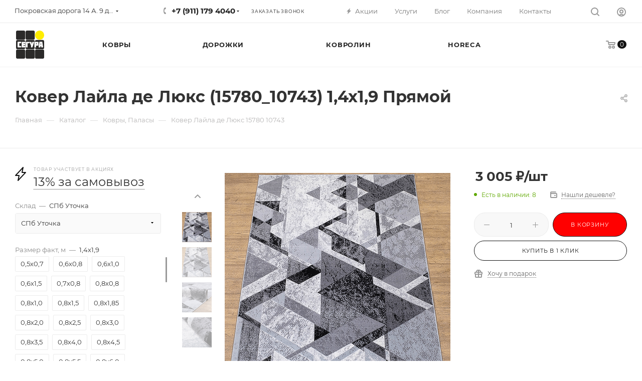

--- FILE ---
content_type: text/html; charset=UTF-8
request_url: https://segurastore.ru/catalog/kovry/kover-eko-15780-10743/?oid=132509
body_size: 60038
content:
<!DOCTYPE html>
<html xmlns="http://www.w3.org/1999/xhtml" xml:lang="ru" lang="ru"  >
<head><link rel="canonical" href="https://segurastore.ru/catalog/kovry/kover-eko-15780-10743/" />
	<title>Ковер Лайла де Люкс (15780_10743) 1,4х1,9 Прямой</title>
	<meta name="viewport" content="initial-scale=1.0, width=device-width" />
	<meta name="HandheldFriendly" content="true" />
	<meta name="yes" content="yes" />
	<meta name="apple-mobile-web-app-status-bar-style" content="black" />
	<meta name="SKYPE_TOOLBAR" content="SKYPE_TOOLBAR_PARSER_COMPATIBLE" />
	<meta http-equiv="Content-Type" content="text/html; charset=UTF-8" />
<meta name="keywords" content="треугольник, купить ковер, , .Лайла де Люкс, Прямой, Серый Черный, .Лайла де Люкс, Лайла де Люкс 15780 10743, 15780, 1,4 x 2,0, 1,5 х 1,5, 1,2 x 1,8, 2,0 х 2,0, 1,5 x 2,3, 2,0 x 2,5, 1,5 x 3,0, 2,0 x 3,0, 1,5 x 4,0, 2,0 x 3,5, 2,0 x 4,0, 1,5 x 5,0, 2,0 x 4,5, 2,0 x 5,0, 2,0 x 5,5, 2,0 x 6,0, 0,6 x 1,1, 0,8 х 1,5, 1,0 x 2,0, 1,2 х 1,2, 1,0 x 3,0, 1,0 x 4,0, 2,5 x 3,5, 3,0 x 5,0, 1,0 х 1,0, 2,5 x 3,0, 3,0 х 3,0, 3,0 x 3,5, 3,0 x 4,5, 3,0 x 5,5, 3,0 x 6,0, 3,0 x 4,0, 2,5 x 4,0, 0,8 х 0,8, 2,5 х 2,5, 2,5 x 4,5, 2,5 x 5,0, 2,5 x 5,5, 2,5 x 6,0" />
<meta name="description" content="Ковер серый Эко 15780 с треугольниками" />
<script data-skip-moving="true">(function(w, d, n) {var cl = "bx-core";var ht = d.documentElement;var htc = ht ? ht.className : undefined;if (htc === undefined || htc.indexOf(cl) !== -1){return;}var ua = n.userAgent;if (/(iPad;)|(iPhone;)/i.test(ua)){cl += " bx-ios";}else if (/Android/i.test(ua)){cl += " bx-android";}cl += (/(ipad|iphone|android|mobile|touch)/i.test(ua) ? " bx-touch" : " bx-no-touch");cl += w.devicePixelRatio && w.devicePixelRatio >= 2? " bx-retina": " bx-no-retina";var ieVersion = -1;if (/AppleWebKit/.test(ua)){cl += " bx-chrome";}else if ((ieVersion = getIeVersion()) > 0){cl += " bx-ie bx-ie" + ieVersion;if (ieVersion > 7 && ieVersion < 10 && !isDoctype()){cl += " bx-quirks";}}else if (/Opera/.test(ua)){cl += " bx-opera";}else if (/Gecko/.test(ua)){cl += " bx-firefox";}if (/Macintosh/i.test(ua)){cl += " bx-mac";}ht.className = htc ? htc + " " + cl : cl;function isDoctype(){if (d.compatMode){return d.compatMode == "CSS1Compat";}return d.documentElement && d.documentElement.clientHeight;}function getIeVersion(){if (/Opera/i.test(ua) || /Webkit/i.test(ua) || /Firefox/i.test(ua) || /Chrome/i.test(ua)){return -1;}var rv = -1;if (!!(w.MSStream) && !(w.ActiveXObject) && ("ActiveXObject" in w)){rv = 11;}else if (!!d.documentMode && d.documentMode >= 10){rv = 10;}else if (!!d.documentMode && d.documentMode >= 9){rv = 9;}else if (d.attachEvent && !/Opera/.test(ua)){rv = 8;}if (rv == -1 || rv == 8){var re;if (n.appName == "Microsoft Internet Explorer"){re = new RegExp("MSIE ([0-9]+[\.0-9]*)");if (re.exec(ua) != null){rv = parseFloat(RegExp.$1);}}else if (n.appName == "Netscape"){rv = 11;re = new RegExp("Trident/.*rv:([0-9]+[\.0-9]*)");if (re.exec(ua) != null){rv = parseFloat(RegExp.$1);}}}return rv;}})(window, document, navigator);</script>

<link href="/bitrix/js/ui/fonts/opensans/ui.font.opensans.min.css?16635769022320"  rel="stylesheet" />
<link href="/bitrix/js/main/popup/dist/main.popup.bundle.min.css?166357687524774"  rel="stylesheet" />
<link href="/bitrix/cache/css/s1/aspro_max_copy/page_95d5d2418f3ce9edb465ea64b27b7c7e/page_95d5d2418f3ce9edb465ea64b27b7c7e_v1.css?1742458783127895"  rel="stylesheet" />
<link href="/bitrix/cache/css/s1/aspro_max_copy/template_5b9940b592cc2a0726d69c0ee989f2b1/template_5b9940b592cc2a0726d69c0ee989f2b1_v1.css?17646639671302644"  data-template-style="true" rel="stylesheet" />




<meta name="theme-color" content="#121212">
<style>:root{--theme-base-color: #121212;--theme-base-opacity-color: #1212121a;--theme-base-color-lightness:7%;}</style>
<script data-skip-moving="true">window.lazySizesConfig = window.lazySizesConfig || {};lazySizesConfig.loadMode = 1;lazySizesConfig.expand = 200;lazySizesConfig.expFactor = 1;lazySizesConfig.hFac = 0.1;window.lazySizesConfig.lazyClass = "lazy";</script>
<script src="/bitrix/templates/aspro_max_copy/js/lazysizes.min.js" data-skip-moving="true" defer=""></script>
<script src="/bitrix/templates/aspro_max_copy/js/ls.unveilhooks.min.js" data-skip-moving="true" defer=""></script>
<link rel="manifest" href="/manifest.json">
<link rel="apple-touch-icon" sizes="36x36" href="/upload/CMax/8d2/rp950i14buwisc0mehp3q2w7qp87bh1y.png">
<link rel="apple-touch-icon" sizes="48x48" href="/upload/CMax/5ce/wt5u3077p0fd5t8083q0oyo40ar16sbg.png">
<link rel="apple-touch-icon" sizes="72x72" href="/upload/CMax/dbd/yg7lvi7m4txneeulkxxnivsqq34bydjc.png">
<link rel="apple-touch-icon" sizes="96x96" href="/upload/CMax/726/6ttryj0m990cs9pwrno3jdovun8ep8ll.png">
<link rel="apple-touch-icon" sizes="144x144" href="/upload/CMax/726/6ttryj0m990cs9pwrno3jdovun8ep8ll.png">
<link rel="apple-touch-icon" sizes="192x192" href="/upload/CMax/726/6ttryj0m990cs9pwrno3jdovun8ep8ll.png">
<link href="/bitrix/templates/aspro_max_copy/css/print.min.css?165071601121745" data-template-style="true" rel="stylesheet" media="print">
					<script data-skip-moving="true" src="/bitrix/js/aspro.max/jquery-2.1.3.min.js"></script>
					<script data-skip-moving="true" src="/bitrix/templates/aspro_max_copy/js/speed.min.js?=1650716011"></script>
<link rel="shortcut icon" href="/favicon.svg" type="image/svg+xml" />
<link rel="apple-touch-icon" sizes="180x180" href="/upload/CMax/e5c/vhsx09il7kccndb9autagdlpednglv0p.png" />
<meta property="og:description" content="Ковер серый Эко 15780 с треугольниками" />
<meta property="og:image" content="https://segurastore.ru/upload/iblock/1a5/gks3w8yxuy8kqhhanz0niq1e4rmu0exf.png" />
<link rel="image_src" href="https://segurastore.ru/upload/iblock/1a5/gks3w8yxuy8kqhhanz0niq1e4rmu0exf.png"  />
<meta property="og:title" content="Ковер Лайла де Люкс (15780_10743) 1,4х1,9 Прямой" />
<meta property="og:type" content="website" />
<meta property="og:url" content="https://segurastore.ru/catalog/kovry/kover-eko-15780-10743/?oid=132509" />

			</head>
<body class=" site_s1  fill_bg_n catalog-delayed-btn-N theme-light" id="main" data-site="/">
		
	<div id="panel"></div>
	<!--'start_frame_cache_4i19eW'-->
<!--'end_frame_cache_4i19eW'-->				<!--'start_frame_cache_basketitems-component-block'-->												<div id="ajax_basket"></div>
					<!--'end_frame_cache_basketitems-component-block'-->						<div class="cd-modal-bg"></div>
		<script data-skip-moving="true">var solutionName = 'arMaxOptions';</script>
		<script src="/bitrix/templates/aspro_max_copy/js/setTheme.php?site_id=s1&site_dir=/" data-skip-moving="true"></script>
				<div class="wrapper1  header_bgcolored wides_menu smalls catalog_page basket_normal basket_fill_DARK side_LEFT block_side_WIDE catalog_icons_Y banner_auto  mheader-v1 header-v23 header-font-lower_N regions_Y title_position_LEFT fill_ footer-v3 front-vindex1 mfixed_Y mfixed_view_scroll_top title-v3 lazy_Y with_phones compact-catalog dark-hover-overlay normal-catalog-img landing-slider big-banners-mobile-normal bottom-icons-panel-Y compact-breadcrumbs-N catalog-delayed-btn-N  ">

<div class="mega_fixed_menu scrollblock">
	<div class="maxwidth-theme">
		<svg class="svg svg-close" width="14" height="14" viewBox="0 0 14 14">
		  <path data-name="Rounded Rectangle 568 copy 16" d="M1009.4,953l5.32,5.315a0.987,0.987,0,0,1,0,1.4,1,1,0,0,1-1.41,0L1008,954.4l-5.32,5.315a0.991,0.991,0,0,1-1.4-1.4L1006.6,953l-5.32-5.315a0.991,0.991,0,0,1,1.4-1.4l5.32,5.315,5.31-5.315a1,1,0,0,1,1.41,0,0.987,0.987,0,0,1,0,1.4Z" transform="translate(-1001 -946)"></path>
		</svg>
		<i class="svg svg-close mask arrow"></i>
		<div class="row">
			<div class="col-md-9">
				<div class="left_menu_block">
					<div class="logo_block flexbox flexbox--row align-items-normal">
						<div class="logo">
							<a href="/"><?xml version="1.0" encoding="UTF-8"?>

<!DOCTYPE svg PUBLIC "-//W3C//DTD SVG 1.1//EN" "http://www.w3.org/Graphics/SVG/1.1/DTD/svg11.dtd">
<!-- Creator: CorelDRAW 2020 (64-Bit) -->
<svg xmlns="http://www.w3.org/2000/svg" xml:space="preserve" width="14.8507mm" height="14.7753mm" version="1.1" style="shape-rendering:geometricPrecision; text-rendering:geometricPrecision; image-rendering:optimizeQuality; fill-rule:evenodd; clip-rule:evenodd"
viewBox="0 0 3024.04 3008.69"
 xmlns:xlink="http://www.w3.org/1999/xlink"
 xmlns:xodm="http://www.corel.com/coreldraw/odm/2003">
 <defs>
  <style>
   <![CDATA[
    .fil0 {fill:#2B2A29}
    .fil1 {fill:#2B2A29}
    .fil2 {fill:#FFED00}
   ]]>
  </style>
 </defs>
 <g id="Слой_x0020_1">
  <metadata id="CorelCorpID_0Corel-Layer"/>
  <path class="fil0" d="M2179.26 2028.23l709.08 0c74.65,0 135.7,61.03 135.7,135.68l0 709.08c0,74.65 -61.05,135.7 -135.7,135.7l-709.08 0c-74.65,0 -135.7,-61.05 -135.7,-135.7l0 -709.08c0,-74.65 61.05,-135.68 135.7,-135.68z"/>
  <path class="fil0" d="M2179.26 1012.18l709.08 0c74.65,0 135.7,61.03 135.7,135.7l0 709.06c0,74.67 -61.05,135.72 -135.7,135.72l-709.08 0c-74.65,0 -135.7,-61.05 -135.7,-135.72l0 -59.4 109.88 0 0 -185.81 197.42 0c35.57,0 64.69,-29.1 64.69,-64.69l0 -278.71c0,-35.57 -29.12,-64.69 -64.69,-64.69l-197.42 0 -109.88 0 0 -55.75c0,-74.67 61.05,-135.7 135.7,-135.7zm723.21 786.19l-185.3 0 -1.08 -50.6 -6.46 -69.25 -81.29 0 -6.9 66.99 -0.61 52.86 -191.17 0 0 -69.25 85.87 -527.16 309.42 0 77.52 508.89 0 87.52z"/>
  <path class="fil0" d="M1165.25 2028.23l709.08 0c74.65,0 135.7,61.03 135.7,135.68l0 709.08c0,74.65 -61.05,135.7 -135.7,135.7l-709.08 0c-74.65,0 -135.68,-61.05 -135.68,-135.7l0 -709.08c0,-74.65 61.03,-135.68 135.68,-135.68z"/>
  <path class="fil0" d="M1165.25 1012.18l709.08 0c74.65,0 135.7,61.03 135.7,135.7l0 55.75 -40.73 0 0 408.09 0 185.81 40.73 0 0 59.4c0,74.67 -61.05,135.72 -135.7,135.72l-709.08 0c-74.65,0 -135.68,-61.05 -135.68,-135.72l0 -709.06c0,-74.67 61.03,-135.7 135.68,-135.7zm308.78 191.74l175.85 0 51.01 225.62 12.03 0.22 41.48 -225.85 174.18 0 0 76.3 -160.93 517.61 -167.55 0 1.67 -79.62 21.01 -64.06 -148.77 -372.26 0 -77.97zm-420.9 -1.65l402.68 0 0 77.89 -37.69 73.35 -176.49 0 0 30.42 0 30.46 0 152.05 0 77.91 0 152.84 -188.5 0 0 -594.92z"/>
  <path class="fil0" d="M135.7 2028.23l709.08 0c74.65,0 135.7,61.03 135.7,135.68l0 709.08c0,74.65 -61.05,135.7 -135.7,135.7l-709.08 0c-74.65,0 -135.7,-61.05 -135.7,-135.7l0 -709.08c0,-74.65 61.05,-135.68 135.7,-135.68z"/>
  <polygon class="fil0" points="980.48,1338.21 980.48,1644.82 795.85,1644.82 795.85,1566.85 977.67,1566.85 977.67,1414.63 795.85,1414.63 795.85,1353.67 972.53,1353.67 "/>
  <path class="fil0" d="M135.7 1012.18l709.08 0c74.65,0 135.7,61.03 135.7,135.7l0 54.39 -373.33 0 0 595.6 373.33 0 0 59.07c0,74.67 -61.05,135.72 -135.7,135.72l-709.08 0c-74.65,0 -135.7,-61.05 -135.7,-135.72l0 -709.06c0,-74.67 61.05,-135.7 135.7,-135.7zm84.85 186.81l326.05 0c2.79,0 5.56,0.2 8.27,0.59l0 84 -24.88 72.17 -179.99 0 0 290.31 204.87 0 0 152.07c-2.71,0.39 -5.48,0.59 -8.27,0.59l-326.05 0c-32.38,0 -58.87,-26.49 -58.87,-58.87l0 -481.97c0,-32.4 26.49,-58.89 58.87,-58.89z"/>
  <path class="fil0" d="M1165.25 1.55l709.08 0c74.65,0 135.7,61.03 135.7,135.68l0 709.1c0,74.63 -61.05,135.68 -135.7,135.68l-709.08 0c-74.65,0 -135.68,-61.05 -135.68,-135.68l0 -709.1c0,-74.65 61.03,-135.68 135.68,-135.68z"/>
  <path class="fil0" d="M135.7 1.55l709.08 0c74.65,0 135.7,61.03 135.7,135.68l0 709.1c0,74.63 -61.05,135.68 -135.7,135.68l-709.08 0c-74.65,0 -135.7,-61.05 -135.7,-135.68l0 -709.1c0,-74.65 61.05,-135.68 135.7,-135.68z"/>
  <polygon class="fil1" points="2660.09,1345.69 2679.58,1345.69 2694.51,1524.86 2642.66,1524.86 "/>
  <polygon class="fil1" points="2151.77,1353.77 2226.42,1353.77 2226.42,1461.59 2151.77,1461.59 "/>
  <path class="fil2" fill=#FFED00 d="M2533.8 0c270.75,0 490.24,219.49 490.24,490.26 0,270.73 -219.49,490.22 -490.24,490.22 -270.77,0 -490.24,-219.49 -490.24,-490.22 0,-270.77 219.47,-490.26 490.24,-490.26z"/>
 </g>
</svg></a>						</div>
						<div class="top-description addr">
													</div>
					</div>
					<div class="search_block">
						<div class="search_wrap">
							<div class="search-block">
												<div class="search-wrapper">
				<div id="title-search_mega_menu">
					<form action="/catalog/" class="search">
						<div class="search-input-div">
							<input class="search-input" id="title-search-input_mega_menu" type="text" name="q" value="" placeholder="Поиск" size="20" maxlength="50" autocomplete="off" />
						</div>
						<div class="search-button-div">
							<button class="btn btn-search" type="submit" name="s" value="Найти"><i class="svg inline  svg-inline-search2" aria-hidden="true" ><svg class="" width="17" height="17" viewBox="0 0 17 17" aria-hidden="true"><path class="cls-1" d="M16.709,16.719a1,1,0,0,1-1.412,0l-3.256-3.287A7.475,7.475,0,1,1,15,7.5a7.433,7.433,0,0,1-1.549,4.518l3.258,3.289A1,1,0,0,1,16.709,16.719ZM7.5,2A5.5,5.5,0,1,0,13,7.5,5.5,5.5,0,0,0,7.5,2Z"></path></svg></i></button>
							<span class="close-block inline-search-hide"><span class="svg svg-close close-icons"></span></span>
						</div>
					</form>
				</div>
			</div>
								</div>
						</div>
					</div>
										<!-- noindex -->

	<div class="burger_menu_wrapper">
		
			<div class="top_link_wrapper">
				<div class="menu-item dropdown catalog wide_menu   active">
					<div class="wrap">
						<a class="dropdown-toggle" href="/catalog/">
							<div class="link-title color-theme-hover">
																	<i class="svg inline  svg-inline-icon_catalog" aria-hidden="true" ><svg xmlns="http://www.w3.org/2000/svg" width="10" height="10" viewBox="0 0 10 10"><path  data-name="Rounded Rectangle 969 copy 7" class="cls-1" d="M644,76a1,1,0,1,1-1,1A1,1,0,0,1,644,76Zm4,0a1,1,0,1,1-1,1A1,1,0,0,1,648,76Zm4,0a1,1,0,1,1-1,1A1,1,0,0,1,652,76Zm-8,4a1,1,0,1,1-1,1A1,1,0,0,1,644,80Zm4,0a1,1,0,1,1-1,1A1,1,0,0,1,648,80Zm4,0a1,1,0,1,1-1,1A1,1,0,0,1,652,80Zm-8,4a1,1,0,1,1-1,1A1,1,0,0,1,644,84Zm4,0a1,1,0,1,1-1,1A1,1,0,0,1,648,84Zm4,0a1,1,0,1,1-1,1A1,1,0,0,1,652,84Z" transform="translate(-643 -76)"/></svg></i>																Каталог							</div>
						</a>
													<span class="tail"></span>
							<div class="burger-dropdown-menu row">
								<div class="menu-wrapper" >
									
																														<div class="col-md-4  active has_img">
																						<a href="/catalog/kovry/" class="color-theme-hover" title="Ковры, Паласы">
												<span class="name option-font-bold">Ковры, Паласы</span>
											</a>
																					</div>
									
																														<div class="col-md-4   has_img">
																						<a href="/catalog/dorozhki/" class="color-theme-hover" title="Дорожки">
												<span class="name option-font-bold">Дорожки</span>
											</a>
																					</div>
									
																														<div class="col-md-4   has_img">
																						<a href="/catalog/matrasy/" class="color-theme-hover" title="Матрасы">
												<span class="name option-font-bold">Матрасы</span>
											</a>
																					</div>
									
																														<div class="col-md-4   has_img">
																						<a href="/catalog/soputstvuyushchie/" class="color-theme-hover" title="Сопутствующие">
												<span class="name option-font-bold">Сопутствующие</span>
											</a>
																					</div>
																	</div>
							</div>
											</div>
				</div>
			</div>
					
		<div class="bottom_links_wrapper row">
								<div class="menu-item col-md-4 unvisible    ">
					<div class="wrap">
						<a class="" href="/sale/">
							<div class="link-title color-theme-hover">
																	<i class="svg inline  svg-inline-icon_discount" aria-hidden="true" ><svg xmlns="http://www.w3.org/2000/svg" width="9" height="12" viewBox="0 0 9 12"><path  data-name="Shape 943 copy 12" class="cls-1" d="M710,75l-7,7h3l-1,5,7-7h-3Z" transform="translate(-703 -75)"/></svg></i>																Акции							</div>
						</a>
											</div>
				</div>
								<div class="menu-item col-md-4 unvisible dropdown   ">
					<div class="wrap">
						<a class="dropdown-toggle" href="/services/">
							<div class="link-title color-theme-hover">
																Услуги							</div>
						</a>
													<span class="tail"></span>
							<div class="burger-dropdown-menu">
								<div class="menu-wrapper" >
									
																														<div class="  has_img">
																						<a href="/services/servisnye-sluzhby/" class="color-theme-hover" title="Служба ковров">
												<span class="name option-font-bold">Служба ковров</span>
											</a>
																					</div>
									
																														<div class="  has_img">
																						<a href="/services/servisnye-uslugi/" class="color-theme-hover" title="Сервисные услуги">
												<span class="name option-font-bold">Сервисные услуги</span>
											</a>
																					</div>
																	</div>
							</div>
											</div>
				</div>
								<div class="menu-item col-md-4 unvisible    ">
					<div class="wrap">
						<a class="" href="/blog/">
							<div class="link-title color-theme-hover">
																Блог							</div>
						</a>
											</div>
				</div>
								<div class="menu-item col-md-4 unvisible    ">
					<div class="wrap">
						<a class="" href="/info/brands/">
							<div class="link-title color-theme-hover">
																Бренды							</div>
						</a>
											</div>
				</div>
								<div class="menu-item col-md-4 unvisible dropdown   ">
					<div class="wrap">
						<a class="dropdown-toggle" href="/help/">
							<div class="link-title color-theme-hover">
																Как купить							</div>
						</a>
													<span class="tail"></span>
							<div class="burger-dropdown-menu">
								<div class="menu-wrapper" >
									
																														<div class="  ">
																						<a href="/help/payment/" class="color-theme-hover" title="Условия оплаты">
												<span class="name option-font-bold">Условия оплаты</span>
											</a>
																					</div>
									
																														<div class="  ">
																						<a href="/help/delivery/" class="color-theme-hover" title="Условия доставки">
												<span class="name option-font-bold">Условия доставки</span>
											</a>
																					</div>
									
																														<div class="  ">
																						<a href="/help/warranty/" class="color-theme-hover" title="Гарантия на товар">
												<span class="name option-font-bold">Гарантия на товар</span>
											</a>
																					</div>
																	</div>
							</div>
											</div>
				</div>
								<div class="menu-item col-md-4 unvisible dropdown   ">
					<div class="wrap">
						<a class="dropdown-toggle" href="/company/">
							<div class="link-title color-theme-hover">
																Компания							</div>
						</a>
													<span class="tail"></span>
							<div class="burger-dropdown-menu">
								<div class="menu-wrapper" >
									
																														<div class="  ">
																						<a href="/company/index.php" class="color-theme-hover" title="О компании">
												<span class="name option-font-bold">О компании</span>
											</a>
																					</div>
									
																														<div class="  ">
																						<a href="/company/HoReCa.php" class="color-theme-hover" title="HoReCa">
												<span class="name option-font-bold">HoReCa</span>
											</a>
																					</div>
									
																														<div class="  ">
																						<a href="/company/news/" class="color-theme-hover" title="Новости">
												<span class="name option-font-bold">Новости</span>
											</a>
																					</div>
									
																														<div class="  ">
																						<a href="/company/staff/" class="color-theme-hover" title="Команда">
												<span class="name option-font-bold">Команда</span>
											</a>
																					</div>
									
																														<div class="  ">
																						<a href="/company/reviews/" class="color-theme-hover" title="Отзывы">
												<span class="name option-font-bold">Отзывы</span>
											</a>
																					</div>
									
																														<div class="  ">
																						<a href="/company/vacancy/" class="color-theme-hover" title="Карьера">
												<span class="name option-font-bold">Карьера</span>
											</a>
																					</div>
									
																														<div class="  ">
																						<a href="/contacts/" class="color-theme-hover" title="Контакты">
												<span class="name option-font-bold">Контакты</span>
											</a>
																					</div>
									
																														<div class="  ">
																						<a href="/company/partners/" class="color-theme-hover" title="Партнеры">
												<span class="name option-font-bold">Партнеры</span>
											</a>
																					</div>
									
																														<div class="  ">
																						<a href="/company/licenses/" class="color-theme-hover" title="Лицензии">
												<span class="name option-font-bold">Лицензии</span>
											</a>
																					</div>
									
																														<div class="  ">
																						<a href="/company/docs/" class="color-theme-hover" title="Документы">
												<span class="name option-font-bold">Документы</span>
											</a>
																					</div>
																	</div>
							</div>
											</div>
				</div>
								<div class="menu-item col-md-4 unvisible    ">
					<div class="wrap">
						<a class="" href="/contacts/">
							<div class="link-title color-theme-hover">
																Контакты							</div>
						</a>
											</div>
				</div>
					</div>

	</div>
					<!-- /noindex -->
														</div>
			</div>
			<div class="col-md-3">
				<div class="right_menu_block">
					<div class="contact_wrap">
						<div class="info">
							<div class="phone blocks">
								<div class="">
									<!--'start_frame_cache_header-allphones-block1'-->								<!-- noindex -->
			<div class="phone with_dropdown white sm">
									<div class="wrap">
						<div>
									<i class="svg inline  svg-inline-phone" aria-hidden="true" ><svg xmlns="http://www.w3.org/2000/svg" width="5" height="11" viewBox="0 0 5 11"><path  data-name="Shape 51 copy 13" class="cls-1" d="M402.738,141a18.086,18.086,0,0,0,1.136,1.727,0.474,0.474,0,0,1-.144.735l-0.3.257a1,1,0,0,1-.805.279,4.641,4.641,0,0,1-1.491-.232,4.228,4.228,0,0,1-1.9-3.1,9.614,9.614,0,0,1,.025-4.3,4.335,4.335,0,0,1,1.934-3.118,4.707,4.707,0,0,1,1.493-.244,0.974,0.974,0,0,1,.8.272l0.3,0.255a0.481,0.481,0,0,1,.113.739c-0.454.677-.788,1.159-1.132,1.731a0.43,0.43,0,0,1-.557.181l-0.468-.061a0.553,0.553,0,0,0-.7.309,6.205,6.205,0,0,0-.395,2.079,6.128,6.128,0,0,0,.372,2.076,0.541,0.541,0,0,0,.7.3l0.468-.063a0.432,0.432,0,0,1,.555.175h0Z" transform="translate(-399 -133)"/></svg></i><a rel="nofollow" href="tel:+79111794040">+7 (911) 179 4040</a>
										</div>
					</div>
													<div class="dropdown ">
						<div class="wrap scrollblock">
																							<div class="more_phone"><a rel="nofollow"  href="tel:+79111794040">+7 (911) 179 4040<span class="descr">СПб Покровская дорога<br>14 А<br>9:00 - 17:00<br></span></a></div>
																							<div class="more_phone"><a rel="nofollow" class="no-decript" href="https://wa.me/+79111794040">WhatsApp</a></div>
																							<div class="more_phone"><a rel="nofollow" class="no-decript" href="https://t.me/SeguraStore">Телеграм</a></div>
																							<div class="more_phone"><a rel="nofollow" class="no-decript" href="https://seguraspb.ru/">Купить ковры оптом</a></div>
													</div>
					</div>
					<i class="svg inline  svg-inline-down" aria-hidden="true" ><svg xmlns="http://www.w3.org/2000/svg" width="5" height="3" viewBox="0 0 5 3"><path class="cls-1" d="M250,80h5l-2.5,3Z" transform="translate(-250 -80)"/></svg></i>					
							</div>
			<!-- /noindex -->
				<!--'end_frame_cache_header-allphones-block1'-->								</div>
								<div class="callback_wrap">
									<span class="callback-block animate-load font_upper colored" data-event="jqm" data-param-form_id="CALLBACK" data-name="callback">Заказать звонок</span>
								</div>
							</div>
							<div class="question_button_wrapper">
								<span class="btn btn-lg btn-transparent-border-color btn-wide animate-load colored_theme_hover_bg-el" data-event="jqm" data-param-form_id="ASK" data-name="ask">
									Задать вопрос								</span>
							</div>
							<div class="person_wrap">
		<!--'start_frame_cache_header-auth-block1'-->			<!-- noindex --><div class="auth_wr_inner "><a rel="nofollow" title="Мой кабинет" class="personal-link dark-color animate-load" data-event="jqm" data-param-type="auth" data-param-backurl="/catalog/kovry/kover-eko-15780-10743/?oid=132509" data-name="auth" href="/personal/"><i class="svg inline big svg-inline-cabinet" aria-hidden="true" title="Мой кабинет"><svg class="" width="18" height="18" viewBox="0 0 18 18"><path data-name="Ellipse 206 copy 4" class="cls-1" d="M909,961a9,9,0,1,1,9-9A9,9,0,0,1,909,961Zm2.571-2.5a6.825,6.825,0,0,0-5.126,0A6.825,6.825,0,0,0,911.571,958.5ZM909,945a6.973,6.973,0,0,0-4.556,12.275,8.787,8.787,0,0,1,9.114,0A6.973,6.973,0,0,0,909,945Zm0,10a4,4,0,1,1,4-4A4,4,0,0,1,909,955Zm0-6a2,2,0,1,0,2,2A2,2,0,0,0,909,949Z" transform="translate(-900 -943)"></path></svg></i><span class="wrap"><span class="name">Войти</span></span></a></div><!-- /noindex -->		<!--'end_frame_cache_header-auth-block1'-->
			<!--'start_frame_cache_mobile-basket-with-compare-block1'-->		<!-- noindex -->
					<div class="menu middle">
				<ul>
					<li class="counters">
						<a rel="nofollow" class="dark-color basket-link basket ready " href="/basket/">
							<i class="svg  svg-inline-basket" aria-hidden="true" ><svg class="" width="19" height="16" viewBox="0 0 19 16"><path data-name="Ellipse 2 copy 9" class="cls-1" d="M956.047,952.005l-0.939,1.009-11.394-.008-0.952-1-0.953-6h-2.857a0.862,0.862,0,0,1-.952-1,1.025,1.025,0,0,1,1.164-1h2.327c0.3,0,.6.006,0.6,0.006a1.208,1.208,0,0,1,1.336.918L943.817,947h12.23L957,948v1Zm-11.916-3,0.349,2h10.007l0.593-2Zm1.863,5a3,3,0,1,1-3,3A3,3,0,0,1,945.994,954.005ZM946,958a1,1,0,1,0-1-1A1,1,0,0,0,946,958Zm7.011-4a3,3,0,1,1-3,3A3,3,0,0,1,953.011,954.005ZM953,958a1,1,0,1,0-1-1A1,1,0,0,0,953,958Z" transform="translate(-938 -944)"></path></svg></i>							<span>Корзина<span class="count empted">0</span></span>
						</a>
					</li>
					<li class="counters">
						<a rel="nofollow" 
							class="dark-color basket-link delay ready " 
							href="javascript:void(0)"
							data-href="/basket/#delayed"
						>
							<i class="svg  svg-inline-basket" aria-hidden="true" ><svg xmlns="http://www.w3.org/2000/svg" width="16" height="13" viewBox="0 0 16 13"><defs><style>.clsw-1{fill:#fff;fill-rule:evenodd;}</style></defs><path class="clsw-1" d="M506.755,141.6l0,0.019s-4.185,3.734-5.556,4.973a0.376,0.376,0,0,1-.076.056,1.838,1.838,0,0,1-1.126.357,1.794,1.794,0,0,1-1.166-.4,0.473,0.473,0,0,1-.1-0.076c-1.427-1.287-5.459-4.878-5.459-4.878l0-.019A4.494,4.494,0,1,1,500,135.7,4.492,4.492,0,1,1,506.755,141.6Zm-3.251-5.61A2.565,2.565,0,0,0,501,138h0a1,1,0,1,1-2,0h0a2.565,2.565,0,0,0-2.506-2,2.5,2.5,0,0,0-1.777,4.264l-0.013.019L500,145.1l5.179-4.749c0.042-.039.086-0.075,0.126-0.117l0.052-.047-0.006-.008A2.494,2.494,0,0,0,503.5,135.993Z" transform="translate(-492 -134)"/></svg></i>							<span>Отложенные<span class="count empted">0</span></span>
						</a>
					</li>
				</ul>
			</div>
						<!-- /noindex -->
		<!--'end_frame_cache_mobile-basket-with-compare-block1'-->								</div>
						</div>
					</div>
					<div class="footer_wrap">
													<div class="inline-block">
								<div class="top-description no-title">
						<!--'start_frame_cache_allregions-list-block1'-->
									<div class="region_wrapper">
		<div class="io_wrapper">
			<i class="svg inline  svg-inline-mark" aria-hidden="true" ><svg xmlns="http://www.w3.org/2000/svg" width="13" height="13" viewBox="0 0 13 13"><path  data-name="Rounded Rectangle 866 copy" class="cls-1" d="M910.931,77.494l0.007,0.006-3.049,9.55a1.489,1.489,0,0,1-2.744.075h-0.02l-1.438-4.812-4.562-1.344,0-.045a1.474,1.474,0,0,1-.244-2.779l0-.019,9.625-3.062,0.006,0.006A1.977,1.977,0,0,1,911,77,1.963,1.963,0,0,1,910.931,77.494Zm-10.4,1.975,3.359,1.2,1.4-1.372a1,1,0,1,1,1.414,1.414l-1.374,1.346,1.138,3.414,2.5-8.375Z" transform="translate(-898 -75)"/></svg></i>			<div class="city_title">Ваш город</div>
			<div class="js_city_chooser dark-color list" data-param-url="%2Fcatalog%2Fkovry%2Fkover-eko-15780-10743%2F%3Foid%3D132509" data-param-form_id="city_chooser">
				<span>Покровская дорога 14 А. 9 до 17</span><span class="arrow"><i class="svg inline  svg-inline-down" aria-hidden="true" ><svg xmlns="http://www.w3.org/2000/svg" width="5" height="3" viewBox="0 0 5 3"><path class="cls-1" d="M250,80h5l-2.5,3Z" transform="translate(-250 -80)"/></svg></i></span>
			</div>
		</div>
		<div class="dropdown">
			<div class="wrap">
									<div class="more_item current">
						<span data-region_id="1633" data-href="/catalog/kovry/kover-eko-15780-10743/?oid=132509">Покровская дорога 14 А. 9 до 17</span>
					</div>
							</div>
		</div>
			</div>
			<!--'end_frame_cache_allregions-list-block1'-->										</div>
							</div>
						
						<!--'start_frame_cache_email-block1'-->		
												<div class="email blocks color-theme-hover">
						<i class="svg inline  svg-inline-email" aria-hidden="true" ><svg xmlns="http://www.w3.org/2000/svg" width="11" height="9" viewBox="0 0 11 9"><path  data-name="Rectangle 583 copy 16" class="cls-1" d="M367,142h-7a2,2,0,0,1-2-2v-5a2,2,0,0,1,2-2h7a2,2,0,0,1,2,2v5A2,2,0,0,1,367,142Zm0-2v-3.039L364,139h-1l-3-2.036V140h7Zm-6.634-5,3.145,2.079L366.634,135h-6.268Z" transform="translate(-358 -133)"/></svg></i>													<a href="mailto:sale@SeguraStore.ru" target="_blank">sale@SeguraStore.ru</a>
											</div>
				<!--'end_frame_cache_email-block1'-->		
						<!--'start_frame_cache_address-block1'-->		
												<div class="address blocks">
						<i class="svg inline  svg-inline-addr" aria-hidden="true" ><svg xmlns="http://www.w3.org/2000/svg" width="9" height="12" viewBox="0 0 9 12"><path class="cls-1" d="M959.135,82.315l0.015,0.028L955.5,87l-3.679-4.717,0.008-.013a4.658,4.658,0,0,1-.83-2.655,4.5,4.5,0,1,1,9,0A4.658,4.658,0,0,1,959.135,82.315ZM955.5,77a2.5,2.5,0,0,0-2.5,2.5,2.467,2.467,0,0,0,.326,1.212l-0.014.022,2.181,3.336,2.034-3.117c0.033-.046.063-0.094,0.093-0.142l0.066-.1-0.007-.009a2.468,2.468,0,0,0,.32-1.2A2.5,2.5,0,0,0,955.5,77Z" transform="translate(-951 -75)"/></svg></i>						г.Санкт-Петербург Покровская дорога 14 А					</div>
				<!--'end_frame_cache_address-block1'-->		
							<div class="social-block">
							<div class="social-icons">
		<!-- noindex -->
	<ul>
					<li class="vk">
				<a href="https://vk.com/segurastore" target="_blank" rel="nofollow" title="Вконтакте">
					Вконтакте				</a>
			</li>
																																	</ul>
	<!-- /noindex -->
</div>						</div>
					</div>
				</div>
			</div>
		</div>
	</div>
</div>

<div class="header_wrap visible-lg visible-md title-v3 ">
	<header id="header">
		<div class="top-block top-block-v1 header-v23">
	<div class="maxwidth-theme wides">		
		<div class="wrapp_block">
			<div class="row">
				<div class="items-wrapper flexbox flexbox--row justify-content-between">
											<div class="top-block-item">
							<div class="top-description no-title">
						<!--'start_frame_cache_allregions-list-block2'-->
									<div class="region_wrapper">
		<div class="io_wrapper">
			<i class="svg inline  svg-inline-mark" aria-hidden="true" ><svg xmlns="http://www.w3.org/2000/svg" width="13" height="13" viewBox="0 0 13 13"><path  data-name="Rounded Rectangle 866 copy" class="cls-1" d="M910.931,77.494l0.007,0.006-3.049,9.55a1.489,1.489,0,0,1-2.744.075h-0.02l-1.438-4.812-4.562-1.344,0-.045a1.474,1.474,0,0,1-.244-2.779l0-.019,9.625-3.062,0.006,0.006A1.977,1.977,0,0,1,911,77,1.963,1.963,0,0,1,910.931,77.494Zm-10.4,1.975,3.359,1.2,1.4-1.372a1,1,0,1,1,1.414,1.414l-1.374,1.346,1.138,3.414,2.5-8.375Z" transform="translate(-898 -75)"/></svg></i>			<div class="city_title">Ваш город</div>
			<div class="js_city_chooser dark-color list" data-param-url="%2Fcatalog%2Fkovry%2Fkover-eko-15780-10743%2F%3Foid%3D132509" data-param-form_id="city_chooser">
				<span>Покровская дорога 14 А. 9 до 17</span><span class="arrow"><i class="svg inline  svg-inline-down" aria-hidden="true" ><svg xmlns="http://www.w3.org/2000/svg" width="5" height="3" viewBox="0 0 5 3"><path class="cls-1" d="M250,80h5l-2.5,3Z" transform="translate(-250 -80)"/></svg></i></span>
			</div>
		</div>
		<div class="dropdown">
			<div class="wrap">
									<div class="more_item current">
						<span data-region_id="1633" data-href="/catalog/kovry/kover-eko-15780-10743/?oid=132509">Покровская дорога 14 А. 9 до 17</span>
					</div>
							</div>
		</div>
			</div>
			<!--'end_frame_cache_allregions-list-block2'-->									</div>
						</div>
										<div class="top-block-item">
						<div class="phone-block icons">
															<div class="inline-block">
									<!--'start_frame_cache_header-allphones-block2'-->								<!-- noindex -->
			<div class="phone with_dropdown">
									<i class="svg inline  svg-inline-phone" aria-hidden="true" ><svg class="" width="5" height="13" viewBox="0 0 5 13"><path class="cls-phone" d="M785.738,193.457a22.174,22.174,0,0,0,1.136,2.041,0.62,0.62,0,0,1-.144.869l-0.3.3a0.908,0.908,0,0,1-.805.33,4.014,4.014,0,0,1-1.491-.274c-1.2-.679-1.657-2.35-1.9-3.664a13.4,13.4,0,0,1,.024-5.081c0.255-1.316.73-2.991,1.935-3.685a4.025,4.025,0,0,1,1.493-.288,0.888,0.888,0,0,1,.8.322l0.3,0.3a0.634,0.634,0,0,1,.113.875c-0.454.8-.788,1.37-1.132,2.045-0.143.28-.266,0.258-0.557,0.214l-0.468-.072a0.532,0.532,0,0,0-.7.366,8.047,8.047,0,0,0-.023,4.909,0.521,0.521,0,0,0,.7.358l0.468-.075c0.291-.048.4-0.066,0.555,0.207h0Z" transform="translate(-782 -184)"/></svg></i><a rel="nofollow" href="tel:+79111794040">+7 (911) 179 4040</a>
													<div class="dropdown ">
						<div class="wrap scrollblock">
																							<div class="more_phone"><a rel="nofollow"  href="tel:+79111794040">+7 (911) 179 4040<span class="descr">СПб Покровская дорога<br>14 А<br>9:00 - 17:00<br></span></a></div>
																							<div class="more_phone"><a rel="nofollow" class="no-decript" href="https://wa.me/+79111794040">WhatsApp</a></div>
																							<div class="more_phone"><a rel="nofollow" class="no-decript" href="https://t.me/SeguraStore">Телеграм</a></div>
																							<div class="more_phone"><a rel="nofollow" class="no-decript" href="https://seguraspb.ru/">Купить ковры оптом</a></div>
													</div>
					</div>
					<i class="svg inline  svg-inline-down" aria-hidden="true" ><svg xmlns="http://www.w3.org/2000/svg" width="5" height="3" viewBox="0 0 5 3"><path class="cls-1" d="M250,80h5l-2.5,3Z" transform="translate(-250 -80)"/></svg></i>					
							</div>
			<!-- /noindex -->
				<!--'end_frame_cache_header-allphones-block2'-->								</div>
																						<div class="inline-block">
									<span class="callback-block animate-load font_upper_xs colored" data-event="jqm" data-param-form_id="CALLBACK" data-name="callback">Заказать звонок</span>
								</div>
													</div>
					</div>
					<div class="menus">
							<ul class="menu topest">
					<li  >
				<a href="/sale/">
											<i class="svg inline  svg-inline-icon_discount" aria-hidden="true" ><svg xmlns="http://www.w3.org/2000/svg" width="9" height="12" viewBox="0 0 9 12"><path  data-name="Shape 943 copy 12" class="cls-1" d="M710,75l-7,7h3l-1,5,7-7h-3Z" transform="translate(-703 -75)"/></svg></i>										<span>Акции</span>
				</a>
			</li>
					<li  >
				<a href="/services/">
										<span>Услуги</span>
				</a>
			</li>
					<li  >
				<a href="/blog/">
										<span>Блог</span>
				</a>
			</li>
					<li  >
				<a href="/company/">
										<span>Компания</span>
				</a>
			</li>
					<li  >
				<a href="/contacts/">
										<span>Контакты</span>
				</a>
			</li>
				<li class="more hidden">
			<span>...</span>
			<ul class="dropdown"></ul>
		</li>
	</ul>
	<script data-skip-moving="true">
		InitTopestMenuGummi();
		CheckTopMenuPadding();
		CheckTopMenuOncePadding();
		CheckTopMenuDotted();
	</script>
					</div>
					<div class="right-icons top-block-item logo_and_menu-row showed">
						<div class="pull-right">
							<div class="wrap_icon inner-table-block1 person">
		<!--'start_frame_cache_header-auth-block2'-->			<!-- noindex --><div class="auth_wr_inner "><a rel="nofollow" title="Мой кабинет" class="personal-link dark-color animate-load" data-event="jqm" data-param-type="auth" data-param-backurl="/catalog/kovry/kover-eko-15780-10743/?oid=132509" data-name="auth" href="/personal/"><i class="svg inline big svg-inline-cabinet" aria-hidden="true" title="Мой кабинет"><svg class="" width="18" height="18" viewBox="0 0 18 18"><path data-name="Ellipse 206 copy 4" class="cls-1" d="M909,961a9,9,0,1,1,9-9A9,9,0,0,1,909,961Zm2.571-2.5a6.825,6.825,0,0,0-5.126,0A6.825,6.825,0,0,0,911.571,958.5ZM909,945a6.973,6.973,0,0,0-4.556,12.275,8.787,8.787,0,0,1,9.114,0A6.973,6.973,0,0,0,909,945Zm0,10a4,4,0,1,1,4-4A4,4,0,0,1,909,955Zm0-6a2,2,0,1,0,2,2A2,2,0,0,0,909,949Z" transform="translate(-900 -943)"></path></svg></i><span class="wrap"><span class="name">Войти</span></span></a></div><!-- /noindex -->		<!--'end_frame_cache_header-auth-block2'-->
								</div>
						</div>
						<div class="pull-right">
							<div class="wrap_icon top-search">
								<button class="top-btn inline-search-show">
									<i class="svg inline  svg-inline-search" aria-hidden="true" ><svg class="" width="17" height="17" viewBox="0 0 17 17" aria-hidden="true"><path class="cls-1" d="M16.709,16.719a1,1,0,0,1-1.412,0l-3.256-3.287A7.475,7.475,0,1,1,15,7.5a7.433,7.433,0,0,1-1.549,4.518l3.258,3.289A1,1,0,0,1,16.709,16.719ZM7.5,2A5.5,5.5,0,1,0,13,7.5,5.5,5.5,0,0,0,7.5,2Z"></path></svg></i>									<span class="title">Поиск</span>
								</button>
							</div>
						</div>
					</div>
				</div>
			</div>
		</div>
	</div>
</div>
<div class="header-wrapper header-v23">
	<div class="logo_and_menu-row smalls">
		<div class="logo-row paddings">
			<div class="maxwidth-theme wides">
				<div class="row pos-static">
					<div class="col-md-12 pos-static">
						<div class="logo-block pull-left floated">
							<div class="logo">
								<a href="/"><?xml version="1.0" encoding="UTF-8"?>

<!DOCTYPE svg PUBLIC "-//W3C//DTD SVG 1.1//EN" "http://www.w3.org/Graphics/SVG/1.1/DTD/svg11.dtd">
<!-- Creator: CorelDRAW 2020 (64-Bit) -->
<svg xmlns="http://www.w3.org/2000/svg" xml:space="preserve" width="14.8507mm" height="14.7753mm" version="1.1" style="shape-rendering:geometricPrecision; text-rendering:geometricPrecision; image-rendering:optimizeQuality; fill-rule:evenodd; clip-rule:evenodd"
viewBox="0 0 3024.04 3008.69"
 xmlns:xlink="http://www.w3.org/1999/xlink"
 xmlns:xodm="http://www.corel.com/coreldraw/odm/2003">
 <defs>
  <style>
   <![CDATA[
    .fil0 {fill:#2B2A29}
    .fil1 {fill:#2B2A29}
    .fil2 {fill:#FFED00}
   ]]>
  </style>
 </defs>
 <g id="Слой_x0020_1">
  <metadata id="CorelCorpID_0Corel-Layer"/>
  <path class="fil0" d="M2179.26 2028.23l709.08 0c74.65,0 135.7,61.03 135.7,135.68l0 709.08c0,74.65 -61.05,135.7 -135.7,135.7l-709.08 0c-74.65,0 -135.7,-61.05 -135.7,-135.7l0 -709.08c0,-74.65 61.05,-135.68 135.7,-135.68z"/>
  <path class="fil0" d="M2179.26 1012.18l709.08 0c74.65,0 135.7,61.03 135.7,135.7l0 709.06c0,74.67 -61.05,135.72 -135.7,135.72l-709.08 0c-74.65,0 -135.7,-61.05 -135.7,-135.72l0 -59.4 109.88 0 0 -185.81 197.42 0c35.57,0 64.69,-29.1 64.69,-64.69l0 -278.71c0,-35.57 -29.12,-64.69 -64.69,-64.69l-197.42 0 -109.88 0 0 -55.75c0,-74.67 61.05,-135.7 135.7,-135.7zm723.21 786.19l-185.3 0 -1.08 -50.6 -6.46 -69.25 -81.29 0 -6.9 66.99 -0.61 52.86 -191.17 0 0 -69.25 85.87 -527.16 309.42 0 77.52 508.89 0 87.52z"/>
  <path class="fil0" d="M1165.25 2028.23l709.08 0c74.65,0 135.7,61.03 135.7,135.68l0 709.08c0,74.65 -61.05,135.7 -135.7,135.7l-709.08 0c-74.65,0 -135.68,-61.05 -135.68,-135.7l0 -709.08c0,-74.65 61.03,-135.68 135.68,-135.68z"/>
  <path class="fil0" d="M1165.25 1012.18l709.08 0c74.65,0 135.7,61.03 135.7,135.7l0 55.75 -40.73 0 0 408.09 0 185.81 40.73 0 0 59.4c0,74.67 -61.05,135.72 -135.7,135.72l-709.08 0c-74.65,0 -135.68,-61.05 -135.68,-135.72l0 -709.06c0,-74.67 61.03,-135.7 135.68,-135.7zm308.78 191.74l175.85 0 51.01 225.62 12.03 0.22 41.48 -225.85 174.18 0 0 76.3 -160.93 517.61 -167.55 0 1.67 -79.62 21.01 -64.06 -148.77 -372.26 0 -77.97zm-420.9 -1.65l402.68 0 0 77.89 -37.69 73.35 -176.49 0 0 30.42 0 30.46 0 152.05 0 77.91 0 152.84 -188.5 0 0 -594.92z"/>
  <path class="fil0" d="M135.7 2028.23l709.08 0c74.65,0 135.7,61.03 135.7,135.68l0 709.08c0,74.65 -61.05,135.7 -135.7,135.7l-709.08 0c-74.65,0 -135.7,-61.05 -135.7,-135.7l0 -709.08c0,-74.65 61.05,-135.68 135.7,-135.68z"/>
  <polygon class="fil0" points="980.48,1338.21 980.48,1644.82 795.85,1644.82 795.85,1566.85 977.67,1566.85 977.67,1414.63 795.85,1414.63 795.85,1353.67 972.53,1353.67 "/>
  <path class="fil0" d="M135.7 1012.18l709.08 0c74.65,0 135.7,61.03 135.7,135.7l0 54.39 -373.33 0 0 595.6 373.33 0 0 59.07c0,74.67 -61.05,135.72 -135.7,135.72l-709.08 0c-74.65,0 -135.7,-61.05 -135.7,-135.72l0 -709.06c0,-74.67 61.05,-135.7 135.7,-135.7zm84.85 186.81l326.05 0c2.79,0 5.56,0.2 8.27,0.59l0 84 -24.88 72.17 -179.99 0 0 290.31 204.87 0 0 152.07c-2.71,0.39 -5.48,0.59 -8.27,0.59l-326.05 0c-32.38,0 -58.87,-26.49 -58.87,-58.87l0 -481.97c0,-32.4 26.49,-58.89 58.87,-58.89z"/>
  <path class="fil0" d="M1165.25 1.55l709.08 0c74.65,0 135.7,61.03 135.7,135.68l0 709.1c0,74.63 -61.05,135.68 -135.7,135.68l-709.08 0c-74.65,0 -135.68,-61.05 -135.68,-135.68l0 -709.1c0,-74.65 61.03,-135.68 135.68,-135.68z"/>
  <path class="fil0" d="M135.7 1.55l709.08 0c74.65,0 135.7,61.03 135.7,135.68l0 709.1c0,74.63 -61.05,135.68 -135.7,135.68l-709.08 0c-74.65,0 -135.7,-61.05 -135.7,-135.68l0 -709.1c0,-74.65 61.05,-135.68 135.7,-135.68z"/>
  <polygon class="fil1" points="2660.09,1345.69 2679.58,1345.69 2694.51,1524.86 2642.66,1524.86 "/>
  <polygon class="fil1" points="2151.77,1353.77 2226.42,1353.77 2226.42,1461.59 2151.77,1461.59 "/>
  <path class="fil2" fill=#FFED00 d="M2533.8 0c270.75,0 490.24,219.49 490.24,490.26 0,270.73 -219.49,490.22 -490.24,490.22 -270.77,0 -490.24,-219.49 -490.24,-490.22 0,-270.77 219.47,-490.26 490.24,-490.26z"/>
 </g>
</svg></a>							</div>
						</div>
						<div class="pull-right">
							<div class="right-icons">
								<div class="pull-right">
																			<!--'start_frame_cache_header-basket-with-compare-block1'-->													<!-- noindex -->
											<div class="wrap_icon wrap_basket baskets">
											<a 
							rel="nofollow" 
							class="basket-link delay  big " 
							href="javascript:void(0)"
							data-href="/basket/#delayed" 
							title="Список отложенных товаров пуст"
						>
							<span class="js-basket-block">
								<i class="svg inline  svg-inline-wish big" aria-hidden="true" ><svg xmlns="http://www.w3.org/2000/svg" width="20" height="16" viewBox="0 0 20 16"><path  data-name="Ellipse 270 copy 3" class="clsw-1" d="M682.741,81.962L682.75,82l-0.157.142a5.508,5.508,0,0,1-1.009.911L675,89h-2l-6.5-5.9a5.507,5.507,0,0,1-1.188-1.078l-0.057-.052,0-.013A5.484,5.484,0,1,1,674,75.35,5.485,5.485,0,1,1,682.741,81.962ZM678.5,75a3.487,3.487,0,0,0-3.446,3H675a1,1,0,0,1-2,0h-0.054a3.491,3.491,0,1,0-5.924,2.971L667,81l7,6,7-6-0.023-.028A3.5,3.5,0,0,0,678.5,75Z" transform="translate(-664 -73)"/></svg></i>								<span class="title dark_link">Отложенные</span>
								<span class="count">0</span>
							</span>
						</a>
											</div>
																<div class="wrap_icon wrap_basket baskets top_basket">
											<a rel="nofollow" class="basket-link basket   big " href="/basket/" title="Корзина пуста">
							<span class="js-basket-block">
								<i class="svg inline  svg-inline-basket big" aria-hidden="true" ><svg class="" width="19" height="16" viewBox="0 0 19 16"><path data-name="Ellipse 2 copy 9" class="cls-1" d="M956.047,952.005l-0.939,1.009-11.394-.008-0.952-1-0.953-6h-2.857a0.862,0.862,0,0,1-.952-1,1.025,1.025,0,0,1,1.164-1h2.327c0.3,0,.6.006,0.6,0.006a1.208,1.208,0,0,1,1.336.918L943.817,947h12.23L957,948v1Zm-11.916-3,0.349,2h10.007l0.593-2Zm1.863,5a3,3,0,1,1-3,3A3,3,0,0,1,945.994,954.005ZM946,958a1,1,0,1,0-1-1A1,1,0,0,0,946,958Zm7.011-4a3,3,0,1,1-3,3A3,3,0,0,1,953.011,954.005ZM953,958a1,1,0,1,0-1-1A1,1,0,0,0,953,958Z" transform="translate(-938 -944)"></path></svg></i>																<span class="title dark_link">Корзина</span>
								<span class="count">0</span>
															</span>
						</a>
						<span class="basket_hover_block loading_block loading_block_content"></span>
											</div>
										<!-- /noindex -->
							<!--'end_frame_cache_header-basket-with-compare-block1'-->														</div>
							</div>
						</div>
						<div class="menu-row">
							<div class="menu-only">
								<nav class="mega-menu sliced">
										<div class="table-menu with_right ">
		<table>
			<tr>
														<td class="menu-item unvisible     ">
						<div class="wrap">
							<a class="" href="/catalog/kovry/sklad-spb/">
								<div>
																		Ковры																		<div class="line-wrapper"><span class="line"></span></div>
								</div>
							</a>
													</div>
					</td>
														<td class="menu-item unvisible     ">
						<div class="wrap">
							<a class="" href="/catalog/dorozhki/filter/sklad-is-spb/apply/">
								<div>
																		Дорожки																		<div class="line-wrapper"><span class="line"></span></div>
								</div>
							</a>
													</div>
					</td>
														<td class="menu-item unvisible     ">
						<div class="wrap">
							<a class="" href="/catalog/dorozhki/kovrolin1/filter/sklad-is-spb/apply/">
								<div>
																		Ковролин																		<div class="line-wrapper"><span class="line"></span></div>
								</div>
							</a>
													</div>
					</td>
														<td class="menu-item unvisible     ">
						<div class="wrap">
							<a class="" href="/company/HoReCa.php">
								<div>
																		HoReCa																		<div class="line-wrapper"><span class="line"></span></div>
								</div>
							</a>
													</div>
					</td>
				<td class="menu-item dropdown js-dropdown nosave unvisible">
					<div class="wrap">
						<a class="dropdown-toggle more-items" href="#">
							<span>+ &nbsp;ЕЩЕ</span>
						</a>
						<span class="tail"></span>
						<ul class="dropdown-menu"></ul>
					</div>
				</td>
			</tr>
		</table>
	</div>
	<script data-skip-moving="true">
		CheckTopMenuPadding();
		CheckTopMenuOncePadding();
		CheckTopMenuDotted();
	</script>
								</nav>
							</div>
						</div>
					</div>
				</div>
				<div class="lines-row"></div>
			</div>
		</div>	</div>
</div>	</header>
</div>

	<div id="headerfixed">
		<div class="maxwidth-theme">
	<div class="logo-row v2 row margin0 menu-row">
					<div class="burger inner-table-block"><i class="svg inline  svg-inline-burger dark" aria-hidden="true" ><svg width="16" height="12" viewBox="0 0 16 12"><path data-name="Rounded Rectangle 81 copy 4" class="cls-1" d="M872,958h-8a1,1,0,0,1-1-1h0a1,1,0,0,1,1-1h8a1,1,0,0,1,1,1h0A1,1,0,0,1,872,958Zm6-5H864a1,1,0,0,1,0-2h14A1,1,0,0,1,878,953Zm0-5H864a1,1,0,0,1,0-2h14A1,1,0,0,1,878,948Z" transform="translate(-863 -946)"></path></svg></i></div>
					<div class="inner-table-block nopadding logo-block">
				<div class="logo">
					<a href="/"><img src="/upload/CMax/159/f0fj1vtc88tar2k4z0ft6hm1llaff6kk.png" alt="Ковры Сегура СПб" title="Ковры Сегура СПб" data-src="" /></a>				</div>
			</div>
				<div class="inner-table-block menu-block">
			<div class="navs table-menu js-nav">
								<!-- noindex -->
				<nav class="mega-menu sliced">
								<div class="table-menu">
		<table>
			<tr>
					<td class="menu-item unvisible dropdown catalog wide_menu   active">
						<div class="wrap">
							<a class="dropdown-toggle" href="/catalog/">
								<div>
																			<i class="svg inline  svg-inline-icon_catalog" aria-hidden="true" ><svg xmlns="http://www.w3.org/2000/svg" width="10" height="10" viewBox="0 0 10 10"><path  data-name="Rounded Rectangle 969 copy 7" class="cls-1" d="M644,76a1,1,0,1,1-1,1A1,1,0,0,1,644,76Zm4,0a1,1,0,1,1-1,1A1,1,0,0,1,648,76Zm4,0a1,1,0,1,1-1,1A1,1,0,0,1,652,76Zm-8,4a1,1,0,1,1-1,1A1,1,0,0,1,644,80Zm4,0a1,1,0,1,1-1,1A1,1,0,0,1,648,80Zm4,0a1,1,0,1,1-1,1A1,1,0,0,1,652,80Zm-8,4a1,1,0,1,1-1,1A1,1,0,0,1,644,84Zm4,0a1,1,0,1,1-1,1A1,1,0,0,1,648,84Zm4,0a1,1,0,1,1-1,1A1,1,0,0,1,652,84Z" transform="translate(-643 -76)"/></svg></i>																		Каталог																			<i class="svg inline  svg-inline-down" aria-hidden="true" ><svg xmlns="http://www.w3.org/2000/svg" width="5" height="3" viewBox="0 0 5 3"><path class="cls-1" d="M250,80h5l-2.5,3Z" transform="translate(-250 -80)"/></svg></i>																	</div>
							</a>
																							<span class="tail"></span>
								<div class="dropdown-menu with_right_block  BANNER">
																		<div class="customScrollbar scrollblock scrollblock--thick">
																					<div class="right-side">
												<div class="right-content">
								<div class=" owl-carousel-hover loader_circle  owl-carousel		 swipeignore owl-theme owl-bg-nav short-nav owl-dots " data-plugin-options='{"items": "1", "autoplay" : false, "autoplayTimeout" : "5000", "autoplayHoverPause" : "true", "smartSpeed":"1000", "dots": true, "nav": true, "loop": false, "rewind":true, "margin": 10}'>
									<div class="banner  item SCALE   "  id="bx_1373509569_86471">
									<a href="/services/servisnye-sluzhby/overlok/" >
															<img data-lazyload src="[data-uri]" data-src="/upload/iblock/dde/gq2jaqx1s7abqmndk2vms84ch0ku9gaj.png" alt="Оверлок" title="Оверлок" class="lazy img-responsive" />
														</a>
							</div>
								<div class="banner  item SCALE   "  id="bx_1373509569_71434">
									<a href="/contacts/" >
															<img data-lazyload src="[data-uri]" data-src="/upload/iblock/017/bv9f15camxoig5jwwne4n1lhs1y10b6x.png" alt="Уткина Заводь" title="Уткина Заводь" class="lazy img-responsive" />
														</a>
							</div>
					</div>
    																									</div>
											</div>
										<ul class="menu-wrapper menu-type-1" >
																																																														<li class="  active has_img parent-items">
																																					<div class="menu_img ">
						<a href="/catalog/kovry/" class="noborder img_link colored_theme_svg">
															<img class="lazy" src="/bitrix/templates/aspro_max_copy/images/loaders/double_ring.svg" data-src="/upload/resize_cache/iblock/2ed/60_60_0/8vl0uptks2xk2b35vaucoufklsfoy4s4.png" alt="Ковры, Паласы" title="Ковры, Паласы" />
													</a>
					</div>
														<a href="/catalog/kovry/" title="Ковры, Паласы">
						<span class="name option-font-bold">Ковры, Паласы</span>							</a>
																																			</li>
																																																																										<li class="   has_img parent-items">
																																					<div class="menu_img ">
						<a href="/catalog/dorozhki/" class="noborder img_link colored_theme_svg">
															<img class="lazy" src="/bitrix/templates/aspro_max_copy/images/loaders/double_ring.svg" data-src="/upload/resize_cache/iblock/4db/60_60_0/eqmf67jd4sc149so5x51reya5pu859s3.png" alt="Дорожки" title="Дорожки" />
													</a>
					</div>
														<a href="/catalog/dorozhki/" title="Дорожки">
						<span class="name option-font-bold">Дорожки</span>							</a>
																																			</li>
																																																																										<li class="   has_img parent-items">
																																					<div class="menu_img ">
						<a href="/catalog/matrasy/" class="noborder img_link colored_theme_svg">
															<img class="lazy" src="/bitrix/templates/aspro_max_copy/images/loaders/double_ring.svg" data-src="/upload/resize_cache/iblock/780/60_60_0/y5hsbw16hahbtqzx6iy6y7xq8isejwr3.png" alt="Матрасы" title="Матрасы" />
													</a>
					</div>
														<a href="/catalog/matrasy/" title="Матрасы">
						<span class="name option-font-bold">Матрасы</span>							</a>
																																			</li>
																																																																										<li class="   has_img parent-items">
																																					<div class="menu_img ">
						<a href="/catalog/soputstvuyushchie/" class="noborder img_link colored_theme_svg">
															<img class="lazy" src="/bitrix/templates/aspro_max_copy/images/loaders/double_ring.svg" data-src="/upload/resize_cache/iblock/06a/60_60_0/2bqdm2jiadvcweseuat7l5gotl7q3ojm.png" alt="Сопутствующие" title="Сопутствующие" />
													</a>
					</div>
														<a href="/catalog/soputstvuyushchie/" title="Сопутствующие">
						<span class="name option-font-bold">Сопутствующие</span>							</a>
																																			</li>
																																	</ul>
									</div>
																	</div>
													</div>
					</td>
					<td class="menu-item unvisible    ">
						<div class="wrap">
							<a class="" href="/sale/">
								<div>
																			<i class="svg inline  svg-inline-icon_discount" aria-hidden="true" ><svg xmlns="http://www.w3.org/2000/svg" width="9" height="12" viewBox="0 0 9 12"><path  data-name="Shape 943 copy 12" class="cls-1" d="M710,75l-7,7h3l-1,5,7-7h-3Z" transform="translate(-703 -75)"/></svg></i>																		Акции																	</div>
							</a>
													</div>
					</td>
					<td class="menu-item unvisible dropdown   ">
						<div class="wrap">
							<a class="dropdown-toggle" href="/services/">
								<div>
																		Услуги																	</div>
							</a>
																							<span class="tail"></span>
								<div class="dropdown-menu   BANNER">
																		<div class="customScrollbar ">
										<ul class="menu-wrapper menu-type-1" >
																																																														<li class="   has_img parent-items">
																																							<a href="/services/servisnye-sluzhby/" title="Служба ковров">
						<span class="name ">Служба ковров</span>							</a>
																																			</li>
																																																																										<li class="   has_img parent-items">
																																							<a href="/services/servisnye-uslugi/" title="Сервисные услуги">
						<span class="name ">Сервисные услуги</span>							</a>
																																			</li>
																																	</ul>
									</div>
																	</div>
													</div>
					</td>
					<td class="menu-item unvisible    ">
						<div class="wrap">
							<a class="" href="/blog/">
								<div>
																		Блог																	</div>
							</a>
													</div>
					</td>
					<td class="menu-item unvisible    ">
						<div class="wrap">
							<a class="" href="/info/brands/">
								<div>
																		Бренды																	</div>
							</a>
													</div>
					</td>
					<td class="menu-item unvisible dropdown   ">
						<div class="wrap">
							<a class="dropdown-toggle" href="/help/">
								<div>
																		Как купить																	</div>
							</a>
																							<span class="tail"></span>
								<div class="dropdown-menu   BANNER">
																		<div class="customScrollbar ">
										<ul class="menu-wrapper menu-type-1" >
																																																														<li class="    parent-items">
																																							<a href="/help/payment/" title="Условия оплаты">
						<span class="name ">Условия оплаты</span>							</a>
																																			</li>
																																																																										<li class="    parent-items">
																																							<a href="/help/delivery/" title="Условия доставки">
						<span class="name ">Условия доставки</span>							</a>
																																			</li>
																																																																										<li class="    parent-items">
																																							<a href="/help/warranty/" title="Гарантия на товар">
						<span class="name ">Гарантия на товар</span>							</a>
																																			</li>
																																	</ul>
									</div>
																	</div>
													</div>
					</td>
					<td class="menu-item unvisible dropdown   ">
						<div class="wrap">
							<a class="dropdown-toggle" href="/company/">
								<div>
																		Компания																	</div>
							</a>
																							<span class="tail"></span>
								<div class="dropdown-menu   BANNER">
																		<div class="customScrollbar ">
										<ul class="menu-wrapper menu-type-1" >
																																																														<li class="    parent-items">
																																							<a href="/company/index.php" title="О компании">
						<span class="name ">О компании</span>							</a>
																																			</li>
																																																																										<li class="    parent-items">
																																							<a href="/company/HoReCa.php" title="HoReCa">
						<span class="name ">HoReCa</span>							</a>
																																			</li>
																																																																										<li class="    parent-items">
																																							<a href="/company/news/" title="Новости">
						<span class="name ">Новости</span>							</a>
																																			</li>
																																																																										<li class="    parent-items">
																																							<a href="/company/staff/" title="Команда">
						<span class="name ">Команда</span>							</a>
																																			</li>
																																																																										<li class="    parent-items">
																																							<a href="/company/reviews/" title="Отзывы">
						<span class="name ">Отзывы</span>							</a>
																																			</li>
																																																																										<li class="    parent-items">
																																							<a href="/company/vacancy/" title="Карьера">
						<span class="name ">Карьера</span>							</a>
																																			</li>
																																																																										<li class="    parent-items">
																																							<a href="/contacts/" title="Контакты">
						<span class="name ">Контакты</span>							</a>
																																			</li>
																																																																										<li class="    parent-items">
																																							<a href="/company/partners/" title="Партнеры">
						<span class="name ">Партнеры</span>							</a>
																																			</li>
																																																																										<li class="    parent-items">
																																							<a href="/company/licenses/" title="Лицензии">
						<span class="name ">Лицензии</span>							</a>
																																			</li>
																																																																										<li class="    parent-items">
																																							<a href="/company/docs/" title="Документы">
						<span class="name ">Документы</span>							</a>
																																			</li>
																																	</ul>
									</div>
																	</div>
													</div>
					</td>
					<td class="menu-item unvisible    ">
						<div class="wrap">
							<a class="" href="/contacts/">
								<div>
																		Контакты																	</div>
							</a>
													</div>
					</td>
				<td class="menu-item dropdown js-dropdown nosave unvisible">
					<div class="wrap">
						<a class="dropdown-toggle more-items" href="#">
							<span>+ &nbsp;ЕЩЕ</span>
						</a>
						<span class="tail"></span>
						<ul class="dropdown-menu"></ul>
					</div>
				</td>
			</tr>
		</table>
	</div>
	<script data-skip-moving="true">
		CheckTopMenuPadding();
		CheckTopMenuOncePadding();
		CheckTopMenuDotted();
	</script>
				</nav>
				<!-- /noindex -->
											</div>
		</div>
		<div class=" inner-table-block">
			<div class="wrap_icon">
				<button class="top-btn inline-search-show ">
					<i class="svg inline  svg-inline-search" aria-hidden="true" ><svg class="" width="17" height="17" viewBox="0 0 17 17" aria-hidden="true"><path class="cls-1" d="M16.709,16.719a1,1,0,0,1-1.412,0l-3.256-3.287A7.475,7.475,0,1,1,15,7.5a7.433,7.433,0,0,1-1.549,4.518l3.258,3.289A1,1,0,0,1,16.709,16.719ZM7.5,2A5.5,5.5,0,1,0,13,7.5,5.5,5.5,0,0,0,7.5,2Z"></path></svg></i>				</button>
			</div>
		</div>
		<div class="inner-table-block nopadding small-block">
			<div class="wrap_icon wrap_cabinet">
		<!--'start_frame_cache_header-auth-block3'-->			<!-- noindex --><div class="auth_wr_inner "><a rel="nofollow" title="Мой кабинет" class="personal-link dark-color animate-load" data-event="jqm" data-param-type="auth" data-param-backurl="/catalog/kovry/kover-eko-15780-10743/?oid=132509" data-name="auth" href="/personal/"><i class="svg inline big svg-inline-cabinet" aria-hidden="true" title="Мой кабинет"><svg class="" width="18" height="18" viewBox="0 0 18 18"><path data-name="Ellipse 206 copy 4" class="cls-1" d="M909,961a9,9,0,1,1,9-9A9,9,0,0,1,909,961Zm2.571-2.5a6.825,6.825,0,0,0-5.126,0A6.825,6.825,0,0,0,911.571,958.5ZM909,945a6.973,6.973,0,0,0-4.556,12.275,8.787,8.787,0,0,1,9.114,0A6.973,6.973,0,0,0,909,945Zm0,10a4,4,0,1,1,4-4A4,4,0,0,1,909,955Zm0-6a2,2,0,1,0,2,2A2,2,0,0,0,909,949Z" transform="translate(-900 -943)"></path></svg></i></a></div><!-- /noindex -->		<!--'end_frame_cache_header-auth-block3'-->
				</div>
		</div>
												<!--'start_frame_cache_header-basket-with-compare-block2'-->													<!-- noindex -->
											<a 
							rel="nofollow" 
							class="basket-link delay inner-table-block big " 
							href="javascript:void(0)"
							data-href="/basket/#delayed" 
							title="Список отложенных товаров пуст"
						>
							<span class="js-basket-block">
								<i class="svg inline  svg-inline-wish big" aria-hidden="true" ><svg xmlns="http://www.w3.org/2000/svg" width="20" height="16" viewBox="0 0 20 16"><path  data-name="Ellipse 270 copy 3" class="clsw-1" d="M682.741,81.962L682.75,82l-0.157.142a5.508,5.508,0,0,1-1.009.911L675,89h-2l-6.5-5.9a5.507,5.507,0,0,1-1.188-1.078l-0.057-.052,0-.013A5.484,5.484,0,1,1,674,75.35,5.485,5.485,0,1,1,682.741,81.962ZM678.5,75a3.487,3.487,0,0,0-3.446,3H675a1,1,0,0,1-2,0h-0.054a3.491,3.491,0,1,0-5.924,2.971L667,81l7,6,7-6-0.023-.028A3.5,3.5,0,0,0,678.5,75Z" transform="translate(-664 -73)"/></svg></i>								<span class="title dark_link">Отложенные</span>
								<span class="count">0</span>
							</span>
						</a>
																<a rel="nofollow" class="basket-link basket  inner-table-block big " href="/basket/" title="Корзина пуста">
							<span class="js-basket-block">
								<i class="svg inline  svg-inline-basket big" aria-hidden="true" ><svg class="" width="19" height="16" viewBox="0 0 19 16"><path data-name="Ellipse 2 copy 9" class="cls-1" d="M956.047,952.005l-0.939,1.009-11.394-.008-0.952-1-0.953-6h-2.857a0.862,0.862,0,0,1-.952-1,1.025,1.025,0,0,1,1.164-1h2.327c0.3,0,.6.006,0.6,0.006a1.208,1.208,0,0,1,1.336.918L943.817,947h12.23L957,948v1Zm-11.916-3,0.349,2h10.007l0.593-2Zm1.863,5a3,3,0,1,1-3,3A3,3,0,0,1,945.994,954.005ZM946,958a1,1,0,1,0-1-1A1,1,0,0,0,946,958Zm7.011-4a3,3,0,1,1-3,3A3,3,0,0,1,953.011,954.005ZM953,958a1,1,0,1,0-1-1A1,1,0,0,0,953,958Z" transform="translate(-938 -944)"></path></svg></i>																<span class="title dark_link">Корзина</span>
								<span class="count">0</span>
															</span>
						</a>
						<span class="basket_hover_block loading_block loading_block_content"></span>
										<!-- /noindex -->
							<!--'end_frame_cache_header-basket-with-compare-block2'-->							</div>
</div>
<div class="header-progress-bar">
							<div class="header-progress-bar__inner"></div>
						</div>	</div>
<div id="mobileheader" class="visible-xs visible-sm">
	<div class="mobileheader-v1">
	<div class="burger pull-left">
		<i class="svg inline  svg-inline-burger dark" aria-hidden="true" ><svg width="16" height="12" viewBox="0 0 16 12"><path data-name="Rounded Rectangle 81 copy 4" class="cls-1" d="M872,958h-8a1,1,0,0,1-1-1h0a1,1,0,0,1,1-1h8a1,1,0,0,1,1,1h0A1,1,0,0,1,872,958Zm6-5H864a1,1,0,0,1,0-2h14A1,1,0,0,1,878,953Zm0-5H864a1,1,0,0,1,0-2h14A1,1,0,0,1,878,948Z" transform="translate(-863 -946)"></path></svg></i>		<i class="svg inline  svg-inline-close dark" aria-hidden="true" ><svg xmlns="http://www.w3.org/2000/svg" width="16" height="16" viewBox="0 0 16 16"><path data-name="Rounded Rectangle 114 copy 3" class="cccls-1" d="M334.411,138l6.3,6.3a1,1,0,0,1,0,1.414,0.992,0.992,0,0,1-1.408,0l-6.3-6.306-6.3,6.306a1,1,0,0,1-1.409-1.414l6.3-6.3-6.293-6.3a1,1,0,0,1,1.409-1.414l6.3,6.3,6.3-6.3A1,1,0,0,1,340.7,131.7Z" transform="translate(-325 -130)"/></svg></i>	</div>
	<div class="logo-block pull-left">
		<div class="logo">
			<a href="/"><?xml version="1.0" encoding="UTF-8"?>

<!DOCTYPE svg PUBLIC "-//W3C//DTD SVG 1.1//EN" "http://www.w3.org/Graphics/SVG/1.1/DTD/svg11.dtd">
<!-- Creator: CorelDRAW 2020 (64-Bit) -->
<svg xmlns="http://www.w3.org/2000/svg" xml:space="preserve" width="14.8507mm" height="14.7753mm" version="1.1" style="shape-rendering:geometricPrecision; text-rendering:geometricPrecision; image-rendering:optimizeQuality; fill-rule:evenodd; clip-rule:evenodd"
viewBox="0 0 3024.04 3008.69"
 xmlns:xlink="http://www.w3.org/1999/xlink"
 xmlns:xodm="http://www.corel.com/coreldraw/odm/2003">
 <defs>
  <style>
   <![CDATA[
    .fil0 {fill:#2B2A29}
    .fil1 {fill:#2B2A29}
    .fil2 {fill:#FFED00}
   ]]>
  </style>
 </defs>
 <g id="Слой_x0020_1">
  <metadata id="CorelCorpID_0Corel-Layer"/>
  <path class="fil0" d="M2179.26 2028.23l709.08 0c74.65,0 135.7,61.03 135.7,135.68l0 709.08c0,74.65 -61.05,135.7 -135.7,135.7l-709.08 0c-74.65,0 -135.7,-61.05 -135.7,-135.7l0 -709.08c0,-74.65 61.05,-135.68 135.7,-135.68z"/>
  <path class="fil0" d="M2179.26 1012.18l709.08 0c74.65,0 135.7,61.03 135.7,135.7l0 709.06c0,74.67 -61.05,135.72 -135.7,135.72l-709.08 0c-74.65,0 -135.7,-61.05 -135.7,-135.72l0 -59.4 109.88 0 0 -185.81 197.42 0c35.57,0 64.69,-29.1 64.69,-64.69l0 -278.71c0,-35.57 -29.12,-64.69 -64.69,-64.69l-197.42 0 -109.88 0 0 -55.75c0,-74.67 61.05,-135.7 135.7,-135.7zm723.21 786.19l-185.3 0 -1.08 -50.6 -6.46 -69.25 -81.29 0 -6.9 66.99 -0.61 52.86 -191.17 0 0 -69.25 85.87 -527.16 309.42 0 77.52 508.89 0 87.52z"/>
  <path class="fil0" d="M1165.25 2028.23l709.08 0c74.65,0 135.7,61.03 135.7,135.68l0 709.08c0,74.65 -61.05,135.7 -135.7,135.7l-709.08 0c-74.65,0 -135.68,-61.05 -135.68,-135.7l0 -709.08c0,-74.65 61.03,-135.68 135.68,-135.68z"/>
  <path class="fil0" d="M1165.25 1012.18l709.08 0c74.65,0 135.7,61.03 135.7,135.7l0 55.75 -40.73 0 0 408.09 0 185.81 40.73 0 0 59.4c0,74.67 -61.05,135.72 -135.7,135.72l-709.08 0c-74.65,0 -135.68,-61.05 -135.68,-135.72l0 -709.06c0,-74.67 61.03,-135.7 135.68,-135.7zm308.78 191.74l175.85 0 51.01 225.62 12.03 0.22 41.48 -225.85 174.18 0 0 76.3 -160.93 517.61 -167.55 0 1.67 -79.62 21.01 -64.06 -148.77 -372.26 0 -77.97zm-420.9 -1.65l402.68 0 0 77.89 -37.69 73.35 -176.49 0 0 30.42 0 30.46 0 152.05 0 77.91 0 152.84 -188.5 0 0 -594.92z"/>
  <path class="fil0" d="M135.7 2028.23l709.08 0c74.65,0 135.7,61.03 135.7,135.68l0 709.08c0,74.65 -61.05,135.7 -135.7,135.7l-709.08 0c-74.65,0 -135.7,-61.05 -135.7,-135.7l0 -709.08c0,-74.65 61.05,-135.68 135.7,-135.68z"/>
  <polygon class="fil0" points="980.48,1338.21 980.48,1644.82 795.85,1644.82 795.85,1566.85 977.67,1566.85 977.67,1414.63 795.85,1414.63 795.85,1353.67 972.53,1353.67 "/>
  <path class="fil0" d="M135.7 1012.18l709.08 0c74.65,0 135.7,61.03 135.7,135.7l0 54.39 -373.33 0 0 595.6 373.33 0 0 59.07c0,74.67 -61.05,135.72 -135.7,135.72l-709.08 0c-74.65,0 -135.7,-61.05 -135.7,-135.72l0 -709.06c0,-74.67 61.05,-135.7 135.7,-135.7zm84.85 186.81l326.05 0c2.79,0 5.56,0.2 8.27,0.59l0 84 -24.88 72.17 -179.99 0 0 290.31 204.87 0 0 152.07c-2.71,0.39 -5.48,0.59 -8.27,0.59l-326.05 0c-32.38,0 -58.87,-26.49 -58.87,-58.87l0 -481.97c0,-32.4 26.49,-58.89 58.87,-58.89z"/>
  <path class="fil0" d="M1165.25 1.55l709.08 0c74.65,0 135.7,61.03 135.7,135.68l0 709.1c0,74.63 -61.05,135.68 -135.7,135.68l-709.08 0c-74.65,0 -135.68,-61.05 -135.68,-135.68l0 -709.1c0,-74.65 61.03,-135.68 135.68,-135.68z"/>
  <path class="fil0" d="M135.7 1.55l709.08 0c74.65,0 135.7,61.03 135.7,135.68l0 709.1c0,74.63 -61.05,135.68 -135.7,135.68l-709.08 0c-74.65,0 -135.7,-61.05 -135.7,-135.68l0 -709.1c0,-74.65 61.05,-135.68 135.7,-135.68z"/>
  <polygon class="fil1" points="2660.09,1345.69 2679.58,1345.69 2694.51,1524.86 2642.66,1524.86 "/>
  <polygon class="fil1" points="2151.77,1353.77 2226.42,1353.77 2226.42,1461.59 2151.77,1461.59 "/>
  <path class="fil2" fill=#FFED00 d="M2533.8 0c270.75,0 490.24,219.49 490.24,490.26 0,270.73 -219.49,490.22 -490.24,490.22 -270.77,0 -490.24,-219.49 -490.24,-490.22 0,-270.77 219.47,-490.26 490.24,-490.26z"/>
 </g>
</svg></a>		</div>
	</div>
	<div class="right-icons pull-right">
		<div class="pull-right">
			<div class="wrap_icon wrap_basket">
														<!--'start_frame_cache_header-basket-with-compare-block3'-->													<!-- noindex -->
											<a 
							rel="nofollow" 
							class="basket-link delay  big " 
							href="javascript:void(0)"
							data-href="/basket/#delayed" 
							title="Список отложенных товаров пуст"
						>
							<span class="js-basket-block">
								<i class="svg inline  svg-inline-wish big" aria-hidden="true" ><svg xmlns="http://www.w3.org/2000/svg" width="20" height="16" viewBox="0 0 20 16"><path  data-name="Ellipse 270 copy 3" class="clsw-1" d="M682.741,81.962L682.75,82l-0.157.142a5.508,5.508,0,0,1-1.009.911L675,89h-2l-6.5-5.9a5.507,5.507,0,0,1-1.188-1.078l-0.057-.052,0-.013A5.484,5.484,0,1,1,674,75.35,5.485,5.485,0,1,1,682.741,81.962ZM678.5,75a3.487,3.487,0,0,0-3.446,3H675a1,1,0,0,1-2,0h-0.054a3.491,3.491,0,1,0-5.924,2.971L667,81l7,6,7-6-0.023-.028A3.5,3.5,0,0,0,678.5,75Z" transform="translate(-664 -73)"/></svg></i>								<span class="title dark_link">Отложенные</span>
								<span class="count">0</span>
							</span>
						</a>
																<a rel="nofollow" class="basket-link basket   big " href="/basket/" title="Корзина пуста">
							<span class="js-basket-block">
								<i class="svg inline  svg-inline-basket big" aria-hidden="true" ><svg class="" width="19" height="16" viewBox="0 0 19 16"><path data-name="Ellipse 2 copy 9" class="cls-1" d="M956.047,952.005l-0.939,1.009-11.394-.008-0.952-1-0.953-6h-2.857a0.862,0.862,0,0,1-.952-1,1.025,1.025,0,0,1,1.164-1h2.327c0.3,0,.6.006,0.6,0.006a1.208,1.208,0,0,1,1.336.918L943.817,947h12.23L957,948v1Zm-11.916-3,0.349,2h10.007l0.593-2Zm1.863,5a3,3,0,1,1-3,3A3,3,0,0,1,945.994,954.005ZM946,958a1,1,0,1,0-1-1A1,1,0,0,0,946,958Zm7.011-4a3,3,0,1,1-3,3A3,3,0,0,1,953.011,954.005ZM953,958a1,1,0,1,0-1-1A1,1,0,0,0,953,958Z" transform="translate(-938 -944)"></path></svg></i>																<span class="title dark_link">Корзина</span>
								<span class="count">0</span>
															</span>
						</a>
						<span class="basket_hover_block loading_block loading_block_content"></span>
										<!-- /noindex -->
							<!--'end_frame_cache_header-basket-with-compare-block3'-->									</div>
		</div>
		<div class="pull-right">
			<div class="wrap_icon wrap_cabinet">
		<!--'start_frame_cache_header-auth-block4'-->			<!-- noindex --><div class="auth_wr_inner "><a rel="nofollow" title="Мой кабинет" class="personal-link dark-color animate-load" data-event="jqm" data-param-type="auth" data-param-backurl="/catalog/kovry/kover-eko-15780-10743/?oid=132509" data-name="auth" href="/personal/"><i class="svg inline big svg-inline-cabinet" aria-hidden="true" title="Мой кабинет"><svg class="" width="18" height="18" viewBox="0 0 18 18"><path data-name="Ellipse 206 copy 4" class="cls-1" d="M909,961a9,9,0,1,1,9-9A9,9,0,0,1,909,961Zm2.571-2.5a6.825,6.825,0,0,0-5.126,0A6.825,6.825,0,0,0,911.571,958.5ZM909,945a6.973,6.973,0,0,0-4.556,12.275,8.787,8.787,0,0,1,9.114,0A6.973,6.973,0,0,0,909,945Zm0,10a4,4,0,1,1,4-4A4,4,0,0,1,909,955Zm0-6a2,2,0,1,0,2,2A2,2,0,0,0,909,949Z" transform="translate(-900 -943)"></path></svg></i></a></div><!-- /noindex -->		<!--'end_frame_cache_header-auth-block4'-->
				</div>
		</div>
		<div class="pull-right">
			<div class="wrap_icon">
				<button class="top-btn inline-search-show twosmallfont">
					<i class="svg inline  svg-inline-search" aria-hidden="true" ><svg class="" width="17" height="17" viewBox="0 0 17 17" aria-hidden="true"><path class="cls-1" d="M16.709,16.719a1,1,0,0,1-1.412,0l-3.256-3.287A7.475,7.475,0,1,1,15,7.5a7.433,7.433,0,0,1-1.549,4.518l3.258,3.289A1,1,0,0,1,16.709,16.719ZM7.5,2A5.5,5.5,0,1,0,13,7.5,5.5,5.5,0,0,0,7.5,2Z"></path></svg></i>				</button>
			</div>
		</div>
		<div class="pull-right">
			<div class="wrap_icon wrap_phones">
												<!-- noindex -->
			<button class="top-btn inline-phone-show">
				<i class="svg inline  svg-inline-phone" aria-hidden="true" ><svg class="" width="18.031" height="17.969" viewBox="0 0 18.031 17.969"><path class="cls-1" d="M673.56,155.153c-4.179-4.179-6.507-7.88-2.45-12.3l0,0a3,3,0,0,1,4.242,0l1.87,2.55a3.423,3.423,0,0,1,.258,3.821l-0.006-.007c-0.744.7-.722,0.693,0.044,1.459l0.777,0.873c0.744,0.788.759,0.788,1.458,0.044l-0.009-.01a3.153,3.153,0,0,1,3.777.264l2.619,1.889a3,3,0,0,1,0,4.243C681.722,162.038,677.739,159.331,673.56,155.153Zm11.17,1.414a1,1,0,0,0,0-1.414l-2.618-1.89a1.4,1.4,0,0,0-.926-0.241l0.009,0.009c-1.791,1.835-2.453,1.746-4.375-.132l-1.05-1.194c-1.835-1.878-1.518-2.087.272-3.922l0,0a1.342,1.342,0,0,0-.227-0.962l-1.87-2.549a1,1,0,0,0-1.414,0l-0.008-.009c-2.7,3.017-.924,6.1,2.453,9.477s6.748,5.54,9.765,2.837Z" transform="translate(-669 -142)"/></svg>
</i>			</button>
			<div id="mobilePhone" class="dropdown-mobile-phone ">
				<div class="wrap">
					<div class="more_phone title"><span class="no-decript dark-color ">Телефоны <i class="svg inline  svg-inline-close dark dark-i" aria-hidden="true" ><svg xmlns="http://www.w3.org/2000/svg" width="16" height="16" viewBox="0 0 16 16"><path data-name="Rounded Rectangle 114 copy 3" class="cccls-1" d="M334.411,138l6.3,6.3a1,1,0,0,1,0,1.414,0.992,0.992,0,0,1-1.408,0l-6.3-6.306-6.3,6.306a1,1,0,0,1-1.409-1.414l6.3-6.3-6.293-6.3a1,1,0,0,1,1.409-1.414l6.3,6.3,6.3-6.3A1,1,0,0,1,340.7,131.7Z" transform="translate(-325 -130)"/></svg></i></span></div>
																	<div class="more_phone">
						    <a class="dark-color " rel="nofollow" href="tel:+79111794040">+7 (911) 179 4040<span class="descr">СПб Покровская дорога<br>14 А<br>9:00 - 17:00<br></span></a>
						</div>
																	<div class="more_phone">
						    <a class="dark-color no-decript" rel="nofollow" href="https://wa.me/+79111794040">WhatsApp</a>
						</div>
																	<div class="more_phone">
						    <a class="dark-color no-decript" rel="nofollow" href="https://t.me/SeguraStore">Телеграм</a>
						</div>
																	<div class="more_phone">
						    <a class="dark-color no-decript" rel="nofollow" href="https://seguraspb.ru/">Купить ковры оптом</a>
						</div>
																<div class="more_phone"><span class="dark-color no-decript callback animate-load" data-event="jqm" data-param-form_id="CALLBACK" data-name="callback">Заказать звонок</span></div>
									</div>
			</div>
			<!-- /noindex -->
							</div>
		</div>
	</div>
	<div class="header-progress-bar">
							<div class="header-progress-bar__inner"></div>
						</div></div>	<div id="mobilemenu" class="dropdown">
		<div class="mobilemenu-v2 downdrop scroller">
	<div class="wrap">
				<!-- noindex -->
				<div class="menu top top-mobile-menu">
		<ul class="top">
															<li class="selected">
					<a class="dark-color parent" href="/catalog/" title="Каталог">
						<span>Каталог</span>
													<span class="arrow"><i class="svg  svg-inline-triangle" aria-hidden="true" ><svg xmlns="http://www.w3.org/2000/svg" width="3" height="5" viewBox="0 0 3 5"><path  data-name="Rectangle 4 copy" class="cls-1" d="M203,84V79l3,2.5Z" transform="translate(-203 -79)"/></svg></i></span>
											</a>
											<ul class="dropdown">
							<li class="menu_back"><a href="" class="dark-color" rel="nofollow"><i class="svg inline  svg-inline-back_arrow" aria-hidden="true" ><svg xmlns="http://www.w3.org/2000/svg" width="15.969" height="12" viewBox="0 0 15.969 12"><defs><style>.cls-1{fill:#999;fill-rule:evenodd;}</style></defs><path  data-name="Rounded Rectangle 982 copy" class="cls-1" d="M34,32H22.414l3.3,3.3A1,1,0,1,1,24.3,36.713l-4.978-4.978c-0.01-.01-0.024-0.012-0.034-0.022s-0.015-.041-0.03-0.058a0.974,0.974,0,0,1-.213-0.407,0.909,0.909,0,0,1-.024-0.123,0.982,0.982,0,0,1,.267-0.838c0.011-.011.025-0.014,0.036-0.024L24.3,25.287A1,1,0,0,1,25.713,26.7l-3.3,3.3H34A1,1,0,0,1,34,32Z" transform="translate(-19.031 -25)"/></svg>
</i>Назад</a></li>
							<li class="menu_title"><a href="/catalog/">Каталог</a></li>
																															<li class="selected">
									<a class="dark-color top-mobile-menu__link" href="/catalog/kovry/" title="Ковры, Паласы">
																																												<span class="image top-mobile-menu__image colored_theme_svg">
																											<img class="lazy" data-src="/upload/resize_cache/iblock/2ed/50_50_0/8vl0uptks2xk2b35vaucoufklsfoy4s4.png" src="/bitrix/templates/aspro_max_copy/images/loaders/double_ring.svg" alt="Ковры, Паласы" />
																									</span>
																															<span class="top-mobile-menu__title">Ковры, Паласы</span>
																			</a>
																	</li>
																															<li>
									<a class="dark-color top-mobile-menu__link" href="/catalog/dorozhki/" title="Дорожки">
																																												<span class="image top-mobile-menu__image colored_theme_svg">
																											<img class="lazy" data-src="/upload/resize_cache/iblock/4db/50_50_0/eqmf67jd4sc149so5x51reya5pu859s3.png" src="/bitrix/templates/aspro_max_copy/images/loaders/double_ring.svg" alt="Дорожки" />
																									</span>
																															<span class="top-mobile-menu__title">Дорожки</span>
																			</a>
																	</li>
																															<li>
									<a class="dark-color top-mobile-menu__link" href="/catalog/matrasy/" title="Матрасы">
																																												<span class="image top-mobile-menu__image colored_theme_svg">
																											<img class="lazy" data-src="/upload/resize_cache/iblock/780/50_50_0/y5hsbw16hahbtqzx6iy6y7xq8isejwr3.png" src="/bitrix/templates/aspro_max_copy/images/loaders/double_ring.svg" alt="Матрасы" />
																									</span>
																															<span class="top-mobile-menu__title">Матрасы</span>
																			</a>
																	</li>
																															<li>
									<a class="dark-color top-mobile-menu__link" href="/catalog/soputstvuyushchie/" title="Сопутствующие">
																																												<span class="image top-mobile-menu__image colored_theme_svg">
																											<img class="lazy" data-src="/upload/resize_cache/iblock/06a/50_50_0/2bqdm2jiadvcweseuat7l5gotl7q3ojm.png" src="/bitrix/templates/aspro_max_copy/images/loaders/double_ring.svg" alt="Сопутствующие" />
																									</span>
																															<span class="top-mobile-menu__title">Сопутствующие</span>
																			</a>
																	</li>
													</ul>
									</li>
															<li>
					<a class="dark-color" href="/sale/" title="Акции">
						<span>Акции</span>
											</a>
									</li>
															<li>
					<a class="dark-color parent" href="/services/" title="Услуги">
						<span>Услуги</span>
													<span class="arrow"><i class="svg  svg-inline-triangle" aria-hidden="true" ><svg xmlns="http://www.w3.org/2000/svg" width="3" height="5" viewBox="0 0 3 5"><path  data-name="Rectangle 4 copy" class="cls-1" d="M203,84V79l3,2.5Z" transform="translate(-203 -79)"/></svg></i></span>
											</a>
											<ul class="dropdown">
							<li class="menu_back"><a href="" class="dark-color" rel="nofollow"><i class="svg inline  svg-inline-back_arrow" aria-hidden="true" ><svg xmlns="http://www.w3.org/2000/svg" width="15.969" height="12" viewBox="0 0 15.969 12"><defs><style>.cls-1{fill:#999;fill-rule:evenodd;}</style></defs><path  data-name="Rounded Rectangle 982 copy" class="cls-1" d="M34,32H22.414l3.3,3.3A1,1,0,1,1,24.3,36.713l-4.978-4.978c-0.01-.01-0.024-0.012-0.034-0.022s-0.015-.041-0.03-0.058a0.974,0.974,0,0,1-.213-0.407,0.909,0.909,0,0,1-.024-0.123,0.982,0.982,0,0,1,.267-0.838c0.011-.011.025-0.014,0.036-0.024L24.3,25.287A1,1,0,0,1,25.713,26.7l-3.3,3.3H34A1,1,0,0,1,34,32Z" transform="translate(-19.031 -25)"/></svg>
</i>Назад</a></li>
							<li class="menu_title"><a href="/services/">Услуги</a></li>
																															<li>
									<a class="dark-color top-mobile-menu__link" href="/services/servisnye-sluzhby/" title="Служба ковров">
																				<span class="top-mobile-menu__title">Служба ковров</span>
																			</a>
																	</li>
																															<li>
									<a class="dark-color top-mobile-menu__link" href="/services/servisnye-uslugi/" title="Сервисные услуги">
																				<span class="top-mobile-menu__title">Сервисные услуги</span>
																			</a>
																	</li>
													</ul>
									</li>
															<li>
					<a class="dark-color" href="/blog/" title="Блог">
						<span>Блог</span>
											</a>
									</li>
															<li>
					<a class="dark-color" href="/info/brands/" title="Бренды">
						<span>Бренды</span>
											</a>
									</li>
															<li>
					<a class="dark-color parent" href="/help/" title="Как купить">
						<span>Как купить</span>
													<span class="arrow"><i class="svg  svg-inline-triangle" aria-hidden="true" ><svg xmlns="http://www.w3.org/2000/svg" width="3" height="5" viewBox="0 0 3 5"><path  data-name="Rectangle 4 copy" class="cls-1" d="M203,84V79l3,2.5Z" transform="translate(-203 -79)"/></svg></i></span>
											</a>
											<ul class="dropdown">
							<li class="menu_back"><a href="" class="dark-color" rel="nofollow"><i class="svg inline  svg-inline-back_arrow" aria-hidden="true" ><svg xmlns="http://www.w3.org/2000/svg" width="15.969" height="12" viewBox="0 0 15.969 12"><defs><style>.cls-1{fill:#999;fill-rule:evenodd;}</style></defs><path  data-name="Rounded Rectangle 982 copy" class="cls-1" d="M34,32H22.414l3.3,3.3A1,1,0,1,1,24.3,36.713l-4.978-4.978c-0.01-.01-0.024-0.012-0.034-0.022s-0.015-.041-0.03-0.058a0.974,0.974,0,0,1-.213-0.407,0.909,0.909,0,0,1-.024-0.123,0.982,0.982,0,0,1,.267-0.838c0.011-.011.025-0.014,0.036-0.024L24.3,25.287A1,1,0,0,1,25.713,26.7l-3.3,3.3H34A1,1,0,0,1,34,32Z" transform="translate(-19.031 -25)"/></svg>
</i>Назад</a></li>
							<li class="menu_title"><a href="/help/">Как купить</a></li>
																															<li>
									<a class="dark-color top-mobile-menu__link" href="/help/payment/" title="Условия оплаты">
																				<span class="top-mobile-menu__title">Условия оплаты</span>
																			</a>
																	</li>
																															<li>
									<a class="dark-color top-mobile-menu__link" href="/help/delivery/" title="Условия доставки">
																				<span class="top-mobile-menu__title">Условия доставки</span>
																			</a>
																	</li>
																															<li>
									<a class="dark-color top-mobile-menu__link" href="/help/warranty/" title="Гарантия на товар">
																				<span class="top-mobile-menu__title">Гарантия на товар</span>
																			</a>
																	</li>
													</ul>
									</li>
															<li>
					<a class="dark-color parent" href="/company/" title="Компания">
						<span>Компания</span>
													<span class="arrow"><i class="svg  svg-inline-triangle" aria-hidden="true" ><svg xmlns="http://www.w3.org/2000/svg" width="3" height="5" viewBox="0 0 3 5"><path  data-name="Rectangle 4 copy" class="cls-1" d="M203,84V79l3,2.5Z" transform="translate(-203 -79)"/></svg></i></span>
											</a>
											<ul class="dropdown">
							<li class="menu_back"><a href="" class="dark-color" rel="nofollow"><i class="svg inline  svg-inline-back_arrow" aria-hidden="true" ><svg xmlns="http://www.w3.org/2000/svg" width="15.969" height="12" viewBox="0 0 15.969 12"><defs><style>.cls-1{fill:#999;fill-rule:evenodd;}</style></defs><path  data-name="Rounded Rectangle 982 copy" class="cls-1" d="M34,32H22.414l3.3,3.3A1,1,0,1,1,24.3,36.713l-4.978-4.978c-0.01-.01-0.024-0.012-0.034-0.022s-0.015-.041-0.03-0.058a0.974,0.974,0,0,1-.213-0.407,0.909,0.909,0,0,1-.024-0.123,0.982,0.982,0,0,1,.267-0.838c0.011-.011.025-0.014,0.036-0.024L24.3,25.287A1,1,0,0,1,25.713,26.7l-3.3,3.3H34A1,1,0,0,1,34,32Z" transform="translate(-19.031 -25)"/></svg>
</i>Назад</a></li>
							<li class="menu_title"><a href="/company/">Компания</a></li>
																															<li>
									<a class="dark-color top-mobile-menu__link" href="/company/index.php" title="О компании">
																				<span class="top-mobile-menu__title">О компании</span>
																			</a>
																	</li>
																															<li>
									<a class="dark-color top-mobile-menu__link" href="/company/HoReCa.php" title="HoReCa">
																				<span class="top-mobile-menu__title">HoReCa</span>
																			</a>
																	</li>
																															<li>
									<a class="dark-color top-mobile-menu__link" href="/company/news/" title="Новости">
																				<span class="top-mobile-menu__title">Новости</span>
																			</a>
																	</li>
																															<li>
									<a class="dark-color top-mobile-menu__link" href="/company/staff/" title="Команда">
																				<span class="top-mobile-menu__title">Команда</span>
																			</a>
																	</li>
																															<li>
									<a class="dark-color top-mobile-menu__link" href="/company/reviews/" title="Отзывы">
																				<span class="top-mobile-menu__title">Отзывы</span>
																			</a>
																	</li>
																															<li>
									<a class="dark-color top-mobile-menu__link" href="/company/vacancy/" title="Карьера">
																				<span class="top-mobile-menu__title">Карьера</span>
																			</a>
																	</li>
																															<li>
									<a class="dark-color top-mobile-menu__link" href="/contacts/" title="Контакты">
																				<span class="top-mobile-menu__title">Контакты</span>
																			</a>
																	</li>
																															<li>
									<a class="dark-color top-mobile-menu__link" href="/company/partners/" title="Партнеры">
																				<span class="top-mobile-menu__title">Партнеры</span>
																			</a>
																	</li>
																															<li>
									<a class="dark-color top-mobile-menu__link" href="/company/licenses/" title="Лицензии">
																				<span class="top-mobile-menu__title">Лицензии</span>
																			</a>
																	</li>
																															<li>
									<a class="dark-color top-mobile-menu__link" href="/company/docs/" title="Документы">
																				<span class="top-mobile-menu__title">Документы</span>
																			</a>
																	</li>
													</ul>
									</li>
															<li>
					<a class="dark-color" href="/contacts/" title="Контакты">
						<span>Контакты</span>
											</a>
									</li>
					</ul>
	</div>
		<!-- /noindex -->
									<!--'start_frame_cache_mobile-region-block1'-->			<!-- noindex -->
			<div class="menu middle mobile_regions">
				<ul>
					<li>
													<a rel="nofollow" href="" class="dark-color">
													<i class="svg inline  svg-inline-region_arrow" aria-hidden="true" ><svg xmlns="http://www.w3.org/2000/svg" width="16" height="16" viewBox="0 0 16 16"><defs><style>.cls-1{fill:#999;fill-rule:evenodd;}</style></defs><path  data-name="Rounded Rectangle 979" class="cls-1" d="M36.973,545.2c-0.005.026,0,.051-0.007,0.076l-0.007.023a1.944,1.944,0,0,1-.174.567L32.969,558.3A0.991,0.991,0,0,1,32,559v0H31v-0.013a0.98,0.98,0,0,1-.952-0.607l-1.847-6.6L21.594,549.9a1,1,0,0,1-.585-0.9H21v-1h0.017a0.987,0.987,0,0,1,.715-0.984l12.415-3.806a1.971,1.971,0,0,1,.552-0.169l0.047-.014a0.777,0.777,0,0,1,.118-0.008c0.046,0,.089-0.019.136-0.019,0.013,0,.023.007,0.036,0.007a0.96,0.96,0,0,1,.292.056,1.973,1.973,0,0,1,1.654,1.755,0.954,0.954,0,0,1,.013.13C37,544.966,37,544.982,37,545A1.882,1.882,0,0,1,36.973,545.2Zm-13.175,3.3,4.882,1.391,2.606-2.606a0.988,0.988,0,0,1,1.414,0,1.026,1.026,0,0,1,0,1.436l-2.593,2.594,1.386,4.949,3.43-11.174Z" transform="translate(-21 -543)"/></svg>
</i>							<span>Покровская дорога 14 А. 9 до 17</span>
													</a>
																								</li>
				</ul>
			</div>
			<!-- /noindex -->
			<!--'end_frame_cache_mobile-region-block1'-->			</div>
</div>	</div>
</div>
<div id="mobilefilter" class="scrollbar-filter"></div>

		<div class="wraps hover_none" id="content">
				<!--title_content-->
		<div class="top-block-wrapper">
	<section class="page-top maxwidth-theme ">
		<div class="topic">
			<div class="topic__inner">
																			<div class="share hover-block top">
					<div class="shares-block hover-block__item text-center colored_theme_hover_bg-block">
						<i class="svg  svg-inline-down colored_theme_hover_bg-el-svg" aria-hidden="true" ><svg class="svg svg-share"  xmlns="http://www.w3.org/2000/svg" width="14" height="16" viewBox="0 0 14 16"><path  data-name="Ellipse 223 copy 8" class="cls-1" d="M1613,203a2.967,2.967,0,0,1-1.86-.661l-3.22,2.01a2.689,2.689,0,0,1,0,1.3l3.22,2.01A2.961,2.961,0,0,1,1613,207a3,3,0,1,1-3,3,3.47,3.47,0,0,1,.07-0.651l-3.21-2.01a3,3,0,1,1,0-4.678l3.21-2.01A3.472,3.472,0,0,1,1610,200,3,3,0,1,1,1613,203Zm0,8a1,1,0,1,0-1-1A1,1,0,0,0,1613,211Zm-8-7a1,1,0,1,0,1,1A1,1,0,0,0,1605,204Zm8-5a1,1,0,1,0,1,1A1,1,0,0,0,1613,199Z" transform="translate(-1602 -197)"/></svg></i>						<div class="ya-share2 yashare-auto-init hover-block__item-wrapper" data-services="vkontakte,facebook,odnoklassniki,moimir,twitter,viber,whatsapp,skype,telegram"></div>					</div>
				</div>
												<div class="topic__heading">
					<h1 id="pagetitle">Ковер Лайла де Люкс (15780_10743) 1,4х1,9 Прямой</h1>				</div>
			</div>
		</div>
				<div id="navigation">
			<div class="breadcrumbs swipeignore" itemscope="" itemtype="http://schema.org/BreadcrumbList"><div class="breadcrumbs__item" id="bx_breadcrumb_0" itemprop="itemListElement" itemscope itemtype="http://schema.org/ListItem"><a class="breadcrumbs__link" href="/" title="Главная" itemprop="item"><span itemprop="name" class="breadcrumbs__item-name font_xs">Главная</span><meta itemprop="position" content="1"></a></div><span class="breadcrumbs__separator">&mdash;</span><div class="breadcrumbs__item" id="bx_breadcrumb_1" itemprop="itemListElement" itemscope itemtype="http://schema.org/ListItem"><a class="breadcrumbs__link" href="/catalog/" title="Каталог" itemprop="item"><span itemprop="name" class="breadcrumbs__item-name font_xs">Каталог</span><meta itemprop="position" content="2"></a></div><span class="breadcrumbs__separator">&mdash;</span><div class="breadcrumbs__item" id="bx_breadcrumb_2" itemprop="itemListElement" itemscope itemtype="http://schema.org/ListItem"><a class="breadcrumbs__link" href="/catalog/kovry/" title="Ковры, Паласы" itemprop="item"><span itemprop="name" class="breadcrumbs__item-name font_xs">Ковры, Паласы</span><meta itemprop="position" content="3"></a></div><span class="breadcrumbs__separator">&mdash;</span><span class="breadcrumbs__item" itemprop="itemListElement" itemscope itemtype="http://schema.org/ListItem"><link href="/catalog/kovry/kover-eko-15780-10743/" itemprop="item" /><span><span itemprop="name" class="breadcrumbs__item-name font_xs">Ковер Лайла де Люкс 15780 10743</span><meta itemprop="position" content="4"></span></span></div>		</div>
	</section>
</div>		<!--end-title_content-->

							<div class="wrapper_inner  wide_page">
				<div class="container_inner clearfix ">
									<div class="right_block  wide_Y ">
									<div class="middle  ">

													<div class="container">
																												<div class="main-catalog-wrapper details js_wrapper_items" >
	<div class="section-content-wrapper ">
							
						
		<div class="product-container catalog_detail js-notice-block detail element_2 clearfix" itemscope itemtype="http://schema.org/Product">

<div class="product-view show_un_props main_item_wrapper product-view--type2">
					<div class="basket_props_block" id="bx_basket_div_17711" style="display: none;">
	</div>
<div class="js-sku-config" data-params='{"SHOW_ABSENT":"","HIDE_NOT_AVAILABLE_OFFERS":"Y","PRICE_CODE":["BASE"],"OFFER_TREE_PROPS":["SKLAD","SIZE_SKU_AXB_M","FORMA_ELEMENT"],"OFFER_SHOW_PREVIEW_PICTURE_PROPS":"","CACHE_TIME":"3600000","CONVERT_CURRENCY":"Y","CURRENCY_ID":"RUB","OFFERS_SORT_FIELD":"sort","OFFERS_SORT_ORDER":"asc","OFFERS_SORT_FIELD2":"name","OFFERS_SORT_ORDER2":"asc","LIST_OFFERS_LIMIT":"0","CACHE_GROUPS":"Y","LIST_OFFERS_PROPERTY_CODE":{"0":"SKLAD","1":"SIZE_SKU_A_RUG_M","2":"SIZE_SKU_AXB_M","3":"FORMA_ELEMENT","4":"FRAROMA","5":"SPORT","6":"VLAGOOTVOD","7":"KAPUSHON","8":"FRFITIL","9":"SIZES","10":"SIZES5","11":"SIZES4","12":"SIZES3","13":"FRFAMILY","14":"FRSOSTAVCANDLE","15":"FRFORM","17":"PREVIEW_PICTURE","18":"DETAIL_PICTURE"},"SHOW_DISCOUNT_TIME":"Y","SHOW_COUNTER_LIST":"","PRICE_VAT_INCLUDE":true,"USE_PRICE_COUNT":"Y","SHOW_MEASURE":"Y","SHOW_OLD_PRICE":"Y","SHOW_DISCOUNT_PERCENT":"Y","SHOW_DISCOUNT_PERCENT_NUMBER":"Y","USE_REGION":"Y","STORES":[],"DEFAULT_COUNT":"1","BASKET_URL":"/basket/","SHOW_GALLERY":"Y","MAX_GALLERY_ITEMS":"0","OFFERS_CART_PROPERTIES":[],"PRODUCT_PROPERTIES":[],"PARTIAL_PRODUCT_PROPERTIES":"N","ADD_PROPERTIES_TO_BASKET":"N","SHOW_ONE_CLICK_BUY":"Y","SHOW_DISCOUNT_TIME_EACH_SKU":"N","SHOW_ARTICLE_SKU":"Y","SHOW_POPUP_PRICE":"Y","ADD_PICT_PROP":"MORE_PHOTO","ADD_DETAIL_TO_SLIDER":"Y","OFFER_ADD_PICT_PROP":"MORE_PHOTO","PRODUCT_QUANTITY_VARIABLE":"quantity","DISPLAY_COMPARE":"N","DISPLAY_WISH_BUTTONS":"N","IS_DETAIL":"Y","SKU_DETAIL_ID":"oid","OCB_CLASS":"","CART_CLASS":"btn-lg","SHOW_SKU_DESCRIPTION":"N","GALLERY_WIDTH":"450","GALLERY_HEIGHT":"450","USE_ADDITIONAL_GALLERY":"Y","ADDITIONAL_GALLERY_OFFERS_PROPERTY_CODE":"-","ADDITIONAL_GALLERY_PROPERTY_CODE":"PHOTO_GALLERY","USE_STORE_CLICK":"N"}'></div>
		
<div class="product-info-wrapper">
	<div class="product-info product-main " id="bx_117848907_17711">
						<meta itemprop="name" content="Ковер Лайла де Люкс 15780 10743" />
		<link itemprop="url" href="/catalog/kovry/kover-eko-15780-10743/?oid=59371" />
		<meta itemprop="category" content="Ковры, Паласы" />
		<meta itemprop="description" content="Ковер серый Эко 15780 с треугольниками" />
		<meta itemprop="sku" content="17711" />
		<div class="flexbox flexbox--row">
									<div class="product-detail-gallery swipeignore js-notice-block__image">
				<div class="product-detail-gallery__container product-detail-gallery__container--vertical">
																
									
					<link href="/upload/iblock/908/7w0o3k3ak2gg5tzcqvx2y5wy63y4qoyc.png" itemprop="image"/>
					<div class="product-detail-gallery__slider owl-carousel owl-theme big owl-bg-nav short-nav square" data-plugin-options='{"items": "1", "dots": true, "nav": true, "relatedTo": ".product-detail-gallery__slider.thmb", "loop": false}'>
																																<div id="photo-0" class="product-detail-gallery__item product-detail-gallery__item--big text-center">
																	<a href="/upload/iblock/908/7w0o3k3ak2gg5tzcqvx2y5wy63y4qoyc.png" data-fancybox="gallery" class="product-detail-gallery__link popup_link fancy" title="Ковер Лайла де Люкс (15780_10743) 1,4х1,9 Прямой">
										<img class="lazy product-detail-gallery__picture " data-src="/upload/resize_cache/iblock/908/450_450_140cd750bba9870f18aada2478b24840a/7w0o3k3ak2gg5tzcqvx2y5wy63y4qoyc.png" src="/bitrix/templates/aspro_max_copy/images/loaders/double_ring.svg"  alt="Ковер Лайла де Люкс (15780_10743) 1,4х1,9 Прямой" title="Ковер Лайла де Люкс (15780_10743) 1,4х1,9 Прямой"/>
									</a>
															</div>
																											<div id="photo-1" class="product-detail-gallery__item product-detail-gallery__item--big text-center">
																	<a href="/upload/iblock/908/7w0o3k3ak2gg5tzcqvx2y5wy63y4qoyc.png" data-fancybox="gallery" class="product-detail-gallery__link popup_link fancy" title="ковер лайла де люкс 15780 10743. Ковер серый Эко 15780 с треугольниками">
										<img class="lazy product-detail-gallery__picture " data-src="/upload/resize_cache/iblock/908/450_450_140cd750bba9870f18aada2478b24840a/7w0o3k3ak2gg5tzcqvx2y5wy63y4qoyc.png" src="/bitrix/templates/aspro_max_copy/images/loaders/double_ring.svg"  alt="ковер лайла де люкс 15780 10743" title="ковер лайла де люкс 15780 10743. Ковер серый Эко 15780 с треугольниками"/>
									</a>
															</div>
																											<div id="photo-2" class="product-detail-gallery__item product-detail-gallery__item--big text-center">
																	<a href="/upload/iblock/92e/qqbkzycbsj0m1wzxghqc0otpchetwir3.png" data-fancybox="gallery" class="product-detail-gallery__link popup_link fancy" title="ковер лайла де люкс 15780 10743. Ковер серый Эко 15780 с треугольниками">
										<img class="lazy product-detail-gallery__picture " data-src="/upload/resize_cache/iblock/92e/450_450_140cd750bba9870f18aada2478b24840a/qqbkzycbsj0m1wzxghqc0otpchetwir3.png" src="/bitrix/templates/aspro_max_copy/images/loaders/double_ring.svg"  alt="ковер лайла де люкс 15780 10743" title="ковер лайла де люкс 15780 10743. Ковер серый Эко 15780 с треугольниками"/>
									</a>
															</div>
																											<div id="photo-3" class="product-detail-gallery__item product-detail-gallery__item--big text-center">
																	<a href="/upload/iblock/0b7/epmudwqx9asaeqn1zryfrjmj1kgqopl5.png" data-fancybox="gallery" class="product-detail-gallery__link popup_link fancy" title="ковер лайла де люкс 15780 10743. Ковер серый Эко 15780 с треугольниками">
										<img class="lazy product-detail-gallery__picture " data-src="/upload/resize_cache/iblock/0b7/450_450_140cd750bba9870f18aada2478b24840a/epmudwqx9asaeqn1zryfrjmj1kgqopl5.png" src="/bitrix/templates/aspro_max_copy/images/loaders/double_ring.svg"  alt="ковер лайла де люкс 15780 10743" title="ковер лайла де люкс 15780 10743. Ковер серый Эко 15780 с треугольниками"/>
									</a>
															</div>
																											<div id="photo-4" class="product-detail-gallery__item product-detail-gallery__item--big text-center">
																	<a href="/upload/iblock/33c/fcqmbifgplofzbqkhwzeapkdkbrvkmqg.png" data-fancybox="gallery" class="product-detail-gallery__link popup_link fancy" title="ковер лайла де люкс 15780 10743. Ковер серый Эко 15780 с треугольниками">
										<img class="lazy product-detail-gallery__picture " data-src="/upload/resize_cache/iblock/33c/450_450_140cd750bba9870f18aada2478b24840a/fcqmbifgplofzbqkhwzeapkdkbrvkmqg.png" src="/bitrix/templates/aspro_max_copy/images/loaders/double_ring.svg"  alt="ковер лайла де люкс 15780 10743" title="ковер лайла де люкс 15780 10743. Ковер серый Эко 15780 с треугольниками"/>
									</a>
															</div>
																											<div id="photo-5" class="product-detail-gallery__item product-detail-gallery__item--big text-center">
																	<a href="/upload/iblock/d66/54xilw8en84zcxq5p0a37f02nyjcjbyl.png" data-fancybox="gallery" class="product-detail-gallery__link popup_link fancy" title="ковер лайла де люкс 15780 10743. Ковер серый Эко 15780 с треугольниками">
										<img class="lazy product-detail-gallery__picture " data-src="/upload/resize_cache/iblock/d66/450_450_140cd750bba9870f18aada2478b24840a/54xilw8en84zcxq5p0a37f02nyjcjbyl.png" src="/bitrix/templates/aspro_max_copy/images/loaders/double_ring.svg"  alt="ковер лайла де люкс 15780 10743" title="ковер лайла де люкс 15780 10743. Ковер серый Эко 15780 с треугольниками"/>
									</a>
															</div>
																											<div id="photo-6" class="product-detail-gallery__item product-detail-gallery__item--big text-center">
																	<a href="/upload/iblock/b8c/jwk9s2piemjm0p196mbxio38x6zo3739.png" data-fancybox="gallery" class="product-detail-gallery__link popup_link fancy" title="ковер лайла де люкс 15780 10743. Ковер серый Эко 15780 с треугольниками">
										<img class="lazy product-detail-gallery__picture " data-src="/upload/resize_cache/iblock/b8c/450_450_140cd750bba9870f18aada2478b24840a/jwk9s2piemjm0p196mbxio38x6zo3739.png" src="/bitrix/templates/aspro_max_copy/images/loaders/double_ring.svg"  alt="ковер лайла де люкс 15780 10743" title="ковер лайла де люкс 15780 10743. Ковер серый Эко 15780 с треугольниками"/>
									</a>
															</div>
																</div>
										<div class="product-detail-gallery__thmb-container text-center">
						<div class="product-detail-gallery__thmb-inner">
															<div class="product-detail-gallery__slider owl-carousel owl-theme thmb product-detail-gallery__slider--vertical" data-size="7" data-plugin-options='{"items": "4", "nav": true, "loop": false, "clickTo": ".product-detail-gallery__slider.big", "dots": false, "autoWidth": true, "margin": 10, "mouseDrag": false, "pullDrag": false}' style="max-width:270px;">
																														<div id="photo-0" class="product-detail-gallery__item text-center  product-detail-gallery__item--thmb" data-big="/upload/iblock/908/7w0o3k3ak2gg5tzcqvx2y5wy63y4qoyc.png">
																									<img class="lazy product-detail-gallery__picture" data-src="/upload/resize_cache/iblock/908/450_450_140cd750bba9870f18aada2478b24840a/7w0o3k3ak2gg5tzcqvx2y5wy63y4qoyc.png" src="/bitrix/templates/aspro_max_copy/images/loaders/double_ring.svg" alt="ковер лайла де люкс 15780 10743" title="ковер лайла де люкс 15780 10743. Ковер серый Эко 15780 с треугольниками"/>
																							</div>
																					<div id="photo-1" class="product-detail-gallery__item text-center  product-detail-gallery__item--thmb" data-big="/upload/iblock/908/7w0o3k3ak2gg5tzcqvx2y5wy63y4qoyc.png">
																									<img class="lazy product-detail-gallery__picture" data-src="/upload/resize_cache/iblock/908/450_450_140cd750bba9870f18aada2478b24840a/7w0o3k3ak2gg5tzcqvx2y5wy63y4qoyc.png" src="/bitrix/templates/aspro_max_copy/images/loaders/double_ring.svg" alt="ковер лайла де люкс 15780 10743" title="ковер лайла де люкс 15780 10743. Ковер серый Эко 15780 с треугольниками"/>
																							</div>
																					<div id="photo-2" class="product-detail-gallery__item text-center  product-detail-gallery__item--thmb" data-big="/upload/iblock/92e/qqbkzycbsj0m1wzxghqc0otpchetwir3.png">
																									<img class="lazy product-detail-gallery__picture" data-src="/upload/resize_cache/iblock/92e/450_450_140cd750bba9870f18aada2478b24840a/qqbkzycbsj0m1wzxghqc0otpchetwir3.png" src="/bitrix/templates/aspro_max_copy/images/loaders/double_ring.svg" alt="ковер лайла де люкс 15780 10743" title="ковер лайла де люкс 15780 10743. Ковер серый Эко 15780 с треугольниками"/>
																							</div>
																					<div id="photo-3" class="product-detail-gallery__item text-center  product-detail-gallery__item--thmb" data-big="/upload/iblock/0b7/epmudwqx9asaeqn1zryfrjmj1kgqopl5.png">
																									<img class="lazy product-detail-gallery__picture" data-src="/upload/resize_cache/iblock/0b7/450_450_140cd750bba9870f18aada2478b24840a/epmudwqx9asaeqn1zryfrjmj1kgqopl5.png" src="/bitrix/templates/aspro_max_copy/images/loaders/double_ring.svg" alt="ковер лайла де люкс 15780 10743" title="ковер лайла де люкс 15780 10743. Ковер серый Эко 15780 с треугольниками"/>
																							</div>
																					<div id="photo-4" class="product-detail-gallery__item text-center  product-detail-gallery__item--thmb" data-big="/upload/iblock/33c/fcqmbifgplofzbqkhwzeapkdkbrvkmqg.png">
																									<img class="lazy product-detail-gallery__picture" data-src="/upload/resize_cache/iblock/33c/450_450_140cd750bba9870f18aada2478b24840a/fcqmbifgplofzbqkhwzeapkdkbrvkmqg.png" src="/bitrix/templates/aspro_max_copy/images/loaders/double_ring.svg" alt="ковер лайла де люкс 15780 10743" title="ковер лайла де люкс 15780 10743. Ковер серый Эко 15780 с треугольниками"/>
																							</div>
																					<div id="photo-5" class="product-detail-gallery__item text-center  product-detail-gallery__item--thmb" data-big="/upload/iblock/d66/54xilw8en84zcxq5p0a37f02nyjcjbyl.png">
																									<img class="lazy product-detail-gallery__picture" data-src="/upload/resize_cache/iblock/d66/450_450_140cd750bba9870f18aada2478b24840a/54xilw8en84zcxq5p0a37f02nyjcjbyl.png" src="/bitrix/templates/aspro_max_copy/images/loaders/double_ring.svg" alt="ковер лайла де люкс 15780 10743" title="ковер лайла де люкс 15780 10743. Ковер серый Эко 15780 с треугольниками"/>
																							</div>
																					<div id="photo-6" class="product-detail-gallery__item text-center  product-detail-gallery__item--thmb" data-big="/upload/iblock/b8c/jwk9s2piemjm0p196mbxio38x6zo3739.png">
																									<img class="lazy product-detail-gallery__picture" data-src="/upload/resize_cache/iblock/b8c/450_450_140cd750bba9870f18aada2478b24840a/jwk9s2piemjm0p196mbxio38x6zo3739.png" src="/bitrix/templates/aspro_max_copy/images/loaders/double_ring.svg" alt="ковер лайла де люкс 15780 10743" title="ковер лайла де люкс 15780 10743. Ковер серый Эко 15780 с треугольниками"/>
																							</div>
																											</div>
																				</div>
					</div>
				</div>
								<div class="text-additional">
										<div class="price_txt muted777 font_sxs filed">
						Цена действительна только для интернет-магазина и может отличаться от цен в розничных магазинах Сегура					</div>
				</div>
			</div>
			<div class="sku_banner_mobile"><A href="/contacts/" target="_blank"><div></div></A></div>
						<div class="product-chars">
								<div class="product-info-headnote clearfix">
					<div class="flexbox flexbox--row align-items-center justify-content-between flex-wrap">
						<div class="col-auto">
							<div class="product-info-headnote__inner">
																																	<div class="product-info-headnote__article">
										<div class="article muted font_xs" itemprop="additionalProperty" itemscope itemtype="http://schema.org/PropertyValue" id="bx_117848907_17711_sku_article_prop" style="display: none;">
											<span class="article__title" itemprop="name">:</span>
											<span class="article__value" itemprop="value"></span>
										</div>
									</div>
															</div>
						</div>
					</div>
				</div>
								<div class="js-sales"></div>
													<!--'start_frame_cache_qepX1R'-->						<div class="buy_block offer-props-wrapper">
							<div class="sku_props inner_content js_offers__17711_detail">
<div class="product_help_animate">
Выбери размер и форму
</div>
																	<div class="bx_catalog_item_scu wrapper_sku sku_in_detail" id="bx_117848907_17711_skudiv"
									data-site_id="s1" data-id="17711" data-offer_id="59371" data-propertyid="2898" data-offer_iblockid="165" data-iblockid="162">
										<div class="item_wrapper"><div class="bx_item_detail_size" style="" id="bx_117848907_17711_prop_4292_cont" data-display_type="SELECT" data-id="4292"><span class="show_class bx_item_section_name"><span>Склад<span class="sku_mdash">&mdash;</span><span class="val">СПб Уточка</span></span></span><div class="bx_size_scroller_container form-control bg"><div class="bx_size"><select id="bx_117848907_17711_prop_4292_list" class="list_values_wrapper"><option selected  data-treevalue="4292_17229" data-showtype="select" data-onevalue="17229" title="Склад: СПб Уточка"><span class="cnt">СПб Уточка</span></option></select></div></div></div></div><div class="item_wrapper"><div class="bx_item_detail_size" style="" id="bx_117848907_17711_prop_3686_cont" data-display_type="LI" data-id="3686"><span class="show_class bx_item_section_name"><span>Размер факт, м<span class="sku_mdash">&mdash;</span><span class="val">1,4х1,9</span></span></span><div class="bx_size_scroller_container"><div class="bx_size"><ul id="bx_117848907_17711_prop_3686_list" class="list_values_wrapper" ><li class="item "  data-treevalue="3686_16690" data-showtype="li" data-onevalue="16690" title="Размер факт, м: 0,5х0,7"><i></i><span class="cnt">0,5х0,7</span></li><li class="item "  data-treevalue="3686_16633" data-showtype="li" data-onevalue="16633" title="Размер факт, м: 0,6х0,8"><i></i><span class="cnt">0,6х0,8</span></li><li class="item "  data-treevalue="3686_16159" data-showtype="li" data-onevalue="16159" title="Размер факт, м: 0,6х1,0"><i></i><span class="cnt">0,6х1,0</span></li><li class="item "  data-treevalue="3686_16135" data-showtype="li" data-onevalue="16135" title="Размер факт, м: 0,6х1,5"><i></i><span class="cnt">0,6х1,5</span></li><li class="item "  data-treevalue="3686_18075" data-showtype="li" data-onevalue="18075" title="Размер факт, м: 0,7х0,8"><i></i><span class="cnt">0,7х0,8</span></li><li class="item "  data-treevalue="3686_17188" data-showtype="li" data-onevalue="17188" title="Размер факт, м: 0,8х0,8"><i></i><span class="cnt">0,8х0,8</span></li><li class="item "  data-treevalue="3686_16310" data-showtype="li" data-onevalue="16310" title="Размер факт, м: 0,8х1,0"><i></i><span class="cnt">0,8х1,0</span></li><li class="item "  data-treevalue="3686_16086" data-showtype="li" data-onevalue="16086" title="Размер факт, м: 0,8х1,5"><i></i><span class="cnt">0,8х1,5</span></li><li class="item "  data-treevalue="3686_18064" data-showtype="li" data-onevalue="18064" title="Размер факт, м: 0,8х1,85"><i></i><span class="cnt">0,8х1,85</span></li><li class="item "  data-treevalue="3686_16089" data-showtype="li" data-onevalue="16089" title="Размер факт, м: 0,8х2,0"><i></i><span class="cnt">0,8х2,0</span></li><li class="item "  data-treevalue="3686_16121" data-showtype="li" data-onevalue="16121" title="Размер факт, м: 0,8х2,5"><i></i><span class="cnt">0,8х2,5</span></li><li class="item "  data-treevalue="3686_16053" data-showtype="li" data-onevalue="16053" title="Размер факт, м: 0,8х3,0"><i></i><span class="cnt">0,8х3,0</span></li><li class="item "  data-treevalue="3686_16311" data-showtype="li" data-onevalue="16311" title="Размер факт, м: 0,8х3,5"><i></i><span class="cnt">0,8х3,5</span></li><li class="item "  data-treevalue="3686_16288" data-showtype="li" data-onevalue="16288" title="Размер факт, м: 0,8х4,0"><i></i><span class="cnt">0,8х4,0</span></li><li class="item "  data-treevalue="3686_16312" data-showtype="li" data-onevalue="16312" title="Размер факт, м: 0,8х4,5"><i></i><span class="cnt">0,8х4,5</span></li><li class="item "  data-treevalue="3686_16313" data-showtype="li" data-onevalue="16313" title="Размер факт, м: 0,8х5,0"><i></i><span class="cnt">0,8х5,0</span></li><li class="item "  data-treevalue="3686_16314" data-showtype="li" data-onevalue="16314" title="Размер факт, м: 0,8х5,5"><i></i><span class="cnt">0,8х5,5</span></li><li class="item "  data-treevalue="3686_16315" data-showtype="li" data-onevalue="16315" title="Размер факт, м: 0,8х6,0"><i></i><span class="cnt">0,8х6,0</span></li><li class="item "  data-treevalue="3686_16307" data-showtype="li" data-onevalue="16307" title="Размер факт, м: 1,0х1,0"><i></i><span class="cnt">1,0х1,0</span></li><li class="item "  data-treevalue="3686_16046" data-showtype="li" data-onevalue="16046" title="Размер факт, м: 1,0х1,5"><i></i><span class="cnt">1,0х1,5</span></li><li class="item "  data-treevalue="3686_17190" data-showtype="li" data-onevalue="17190" title="Размер факт, м: 1,0х1,8"><i></i><span class="cnt">1,0х1,8</span></li><li class="item "  data-treevalue="3686_16043" data-showtype="li" data-onevalue="16043" title="Размер факт, м: 1,0х2,0"><i></i><span class="cnt">1,0х2,0</span></li><li class="item "  data-treevalue="3686_16402" data-showtype="li" data-onevalue="16402" title="Размер факт, м: 1,0х2,1"><i></i><span class="cnt">1,0х2,1</span></li><li class="item "  data-treevalue="3686_16119" data-showtype="li" data-onevalue="16119" title="Размер факт, м: 1,0х2,5"><i></i><span class="cnt">1,0х2,5</span></li><li class="item "  data-treevalue="3686_16176" data-showtype="li" data-onevalue="16176" title="Размер факт, м: 1,0х3,0"><i></i><span class="cnt">1,0х3,0</span></li><li class="item "  data-treevalue="3686_16245" data-showtype="li" data-onevalue="16245" title="Размер факт, м: 1,0х3,5"><i></i><span class="cnt">1,0х3,5</span></li><li class="item "  data-treevalue="3686_16197" data-showtype="li" data-onevalue="16197" title="Размер факт, м: 1,0х4,0"><i></i><span class="cnt">1,0х4,0</span></li><li class="item "  data-treevalue="3686_16246" data-showtype="li" data-onevalue="16246" title="Размер факт, м: 1,0х4,5"><i></i><span class="cnt">1,0х4,5</span></li><li class="item "  data-treevalue="3686_16247" data-showtype="li" data-onevalue="16247" title="Размер факт, м: 1,0х5,0"><i></i><span class="cnt">1,0х5,0</span></li><li class="item "  data-treevalue="3686_16248" data-showtype="li" data-onevalue="16248" title="Размер факт, м: 1,0х5,5"><i></i><span class="cnt">1,0х5,5</span></li><li class="item "  data-treevalue="3686_16249" data-showtype="li" data-onevalue="16249" title="Размер факт, м: 1,0х6,0"><i></i><span class="cnt">1,0х6,0</span></li><li class="item "  data-treevalue="3686_16300" data-showtype="li" data-onevalue="16300" title="Размер факт, м: 1,2х1,2"><i></i><span class="cnt">1,2х1,2</span></li><li class="item "  data-treevalue="3686_16087" data-showtype="li" data-onevalue="16087" title="Размер факт, м: 1,2х1,5"><i></i><span class="cnt">1,2х1,5</span></li><li class="item "  data-treevalue="3686_16287" data-showtype="li" data-onevalue="16287" title="Размер факт, м: 1,2х1,7"><i></i><span class="cnt">1,2х1,7</span></li><li class="item "  data-treevalue="3686_16239" data-showtype="li" data-onevalue="16239" title="Размер факт, м: 1,2х1,8"><i></i><span class="cnt">1,2х1,8</span></li><li class="item "  data-treevalue="3686_16120" data-showtype="li" data-onevalue="16120" title="Размер факт, м: 1,2х2,0"><i></i><span class="cnt">1,2х2,0</span></li><li class="item "  data-treevalue="3686_16068" data-showtype="li" data-onevalue="16068" title="Размер факт, м: 1,2х2,5"><i></i><span class="cnt">1,2х2,5</span></li><li class="item "  data-treevalue="3686_16184" data-showtype="li" data-onevalue="16184" title="Размер факт, м: 1,2х3,0"><i></i><span class="cnt">1,2х3,0</span></li><li class="item "  data-treevalue="3686_16268" data-showtype="li" data-onevalue="16268" title="Размер факт, м: 1,2х3,5"><i></i><span class="cnt">1,2х3,5</span></li><li class="item "  data-treevalue="3686_16269" data-showtype="li" data-onevalue="16269" title="Размер факт, м: 1,2х4,0"><i></i><span class="cnt">1,2х4,0</span></li><li class="item "  data-treevalue="3686_16270" data-showtype="li" data-onevalue="16270" title="Размер факт, м: 1,2х4,5"><i></i><span class="cnt">1,2х4,5</span></li><li class="item "  data-treevalue="3686_16271" data-showtype="li" data-onevalue="16271" title="Размер факт, м: 1,2х5,0"><i></i><span class="cnt">1,2х5,0</span></li><li class="item "  data-treevalue="3686_16272" data-showtype="li" data-onevalue="16272" title="Размер факт, м: 1,2х5,5"><i></i><span class="cnt">1,2х5,5</span></li><li class="item "  data-treevalue="3686_16273" data-showtype="li" data-onevalue="16273" title="Размер факт, м: 1,2х6,0"><i></i><span class="cnt">1,2х6,0</span></li><li class="item active"  data-treevalue="3686_16284" data-showtype="li" data-onevalue="16284" title="Размер факт, м: 1,4х1,9"><i></i><span class="cnt">1,4х1,9</span></li><li class="item "  data-treevalue="3686_16319" data-showtype="li" data-onevalue="16319" title="Размер факт, м: 1,4х2,9"><i></i><span class="cnt">1,4х2,9</span></li><li class="item "  data-treevalue="3686_16167" data-showtype="li" data-onevalue="16167" title="Размер факт, м: 1,5х1,5"><i></i><span class="cnt">1,5х1,5</span></li><li class="item "  data-treevalue="3686_16316" data-showtype="li" data-onevalue="16316" title="Размер факт, м: 1,5х1,8"><i></i><span class="cnt">1,5х1,8</span></li><li class="item "  data-treevalue="3686_16039" data-showtype="li" data-onevalue="16039" title="Размер факт, м: 1,5х2,0"><i></i><span class="cnt">1,5х2,0</span></li><li class="item "  data-treevalue="3686_16275" data-showtype="li" data-onevalue="16275" title="Размер факт, м: 1,5х2,3"><i></i><span class="cnt">1,5х2,3</span></li><li class="item "  data-treevalue="3686_16069" data-showtype="li" data-onevalue="16069" title="Размер факт, м: 1,5х2,5"><i></i><span class="cnt">1,5х2,5</span></li><li class="item "  data-treevalue="3686_16082" data-showtype="li" data-onevalue="16082" title="Размер факт, м: 1,5х3,0"><i></i><span class="cnt">1,5х3,0</span></li><li class="item "  data-treevalue="3686_16049" data-showtype="li" data-onevalue="16049" title="Размер факт, м: 1,5х3,5"><i></i><span class="cnt">1,5х3,5</span></li><li class="item "  data-treevalue="3686_16064" data-showtype="li" data-onevalue="16064" title="Размер факт, м: 1,5х4,0"><i></i><span class="cnt">1,5х4,0</span></li><li class="item "  data-treevalue="3686_16112" data-showtype="li" data-onevalue="16112" title="Размер факт, м: 1,5х4,5"><i></i><span class="cnt">1,5х4,5</span></li><li class="item "  data-treevalue="3686_16098" data-showtype="li" data-onevalue="16098" title="Размер факт, м: 1,5х5,0"><i></i><span class="cnt">1,5х5,0</span></li><li class="item "  data-treevalue="3686_16266" data-showtype="li" data-onevalue="16266" title="Размер факт, м: 1,5х5,5"><i></i><span class="cnt">1,5х5,5</span></li><li class="item "  data-treevalue="3686_16267" data-showtype="li" data-onevalue="16267" title="Размер факт, м: 1,5х6,0"><i></i><span class="cnt">1,5х6,0</span></li><li class="item "  data-treevalue="3686_16325" data-showtype="li" data-onevalue="16325" title="Размер факт, м: 1,8х1,8"><i></i><span class="cnt">1,8х1,8</span></li><li class="item "  data-treevalue="3686_16295" data-showtype="li" data-onevalue="16295" title="Размер факт, м: 1,8х2,0"><i></i><span class="cnt">1,8х2,0</span></li><li class="item "  data-treevalue="3686_16693" data-showtype="li" data-onevalue="16693" title="Размер факт, м: 1,8х2,3"><i></i><span class="cnt">1,8х2,3</span></li><li class="item "  data-treevalue="3686_16152" data-showtype="li" data-onevalue="16152" title="Размер факт, м: 1,8х2,5"><i></i><span class="cnt">1,8х2,5</span></li><li class="item "  data-treevalue="3686_16340" data-showtype="li" data-onevalue="16340" title="Размер факт, м: 1,8х2,8"><i></i><span class="cnt">1,8х2,8</span></li><li class="item "  data-treevalue="3686_16137" data-showtype="li" data-onevalue="16137" title="Размер факт, м: 1,8х3,0"><i></i><span class="cnt">1,8х3,0</span></li><li class="item "  data-treevalue="3686_16138" data-showtype="li" data-onevalue="16138" title="Размер факт, м: 1,8х3,5"><i></i><span class="cnt">1,8х3,5</span></li><li class="item "  data-treevalue="3686_16139" data-showtype="li" data-onevalue="16139" title="Размер факт, м: 1,8х4,0"><i></i><span class="cnt">1,8х4,0</span></li><li class="item "  data-treevalue="3686_16140" data-showtype="li" data-onevalue="16140" title="Размер факт, м: 1,8х4,5"><i></i><span class="cnt">1,8х4,5</span></li><li class="item "  data-treevalue="3686_16209" data-showtype="li" data-onevalue="16209" title="Размер факт, м: 1,8х5,0"><i></i><span class="cnt">1,8х5,0</span></li><li class="item "  data-treevalue="3686_16317" data-showtype="li" data-onevalue="16317" title="Размер факт, м: 1,8х5,5"><i></i><span class="cnt">1,8х5,5</span></li><li class="item "  data-treevalue="3686_16318" data-showtype="li" data-onevalue="16318" title="Размер факт, м: 1,8х6,0"><i></i><span class="cnt">1,8х6,0</span></li><li class="item "  data-treevalue="3686_16160" data-showtype="li" data-onevalue="16160" title="Размер факт, м: 2,0х2,0"><i></i><span class="cnt">2,0х2,0</span></li><li class="item "  data-treevalue="3686_16066" data-showtype="li" data-onevalue="16066" title="Размер факт, м: 2,0х2,5"><i></i><span class="cnt">2,0х2,5</span></li><li class="item "  data-treevalue="3686_16038" data-showtype="li" data-onevalue="16038" title="Размер факт, м: 2,0х3,0"><i></i><span class="cnt">2,0х3,0</span></li><li class="item "  data-treevalue="3686_17796" data-showtype="li" data-onevalue="17796" title="Размер факт, м: 2,0х3,3"><i></i><span class="cnt">2,0х3,3</span></li><li class="item "  data-treevalue="3686_16055" data-showtype="li" data-onevalue="16055" title="Размер факт, м: 2,0х3,5"><i></i><span class="cnt">2,0х3,5</span></li><li class="item "  data-treevalue="3686_16045" data-showtype="li" data-onevalue="16045" title="Размер факт, м: 2,0х4,0"><i></i><span class="cnt">2,0х4,0</span></li><li class="item "  data-treevalue="3686_16056" data-showtype="li" data-onevalue="16056" title="Размер факт, м: 2,0х4,5"><i></i><span class="cnt">2,0х4,5</span></li><li class="item "  data-treevalue="3686_16041" data-showtype="li" data-onevalue="16041" title="Размер факт, м: 2,0х5,0"><i></i><span class="cnt">2,0х5,0</span></li><li class="item "  data-treevalue="3686_16252" data-showtype="li" data-onevalue="16252" title="Размер факт, м: 2,0х5,5"><i></i><span class="cnt">2,0х5,5</span></li><li class="item "  data-treevalue="3686_16253" data-showtype="li" data-onevalue="16253" title="Размер факт, м: 2,0х6,0"><i></i><span class="cnt">2,0х6,0</span></li><li class="item "  data-treevalue="3686_16113" data-showtype="li" data-onevalue="16113" title="Размер факт, м: 2,4х4,0"><i></i><span class="cnt">2,4х4,0</span></li><li class="item "  data-treevalue="3686_16168" data-showtype="li" data-onevalue="16168" title="Размер факт, м: 2,5х2,5"><i></i><span class="cnt">2,5х2,5</span></li><li class="item "  data-treevalue="3686_16050" data-showtype="li" data-onevalue="16050" title="Размер факт, м: 2,5х3,0"><i></i><span class="cnt">2,5х3,0</span></li><li class="item "  data-treevalue="3686_16070" data-showtype="li" data-onevalue="16070" title="Размер факт, м: 2,5х3,5"><i></i><span class="cnt">2,5х3,5</span></li><li class="item "  data-treevalue="3686_16047" data-showtype="li" data-onevalue="16047" title="Размер факт, м: 2,5х4,0"><i></i><span class="cnt">2,5х4,0</span></li><li class="item "  data-treevalue="3686_16057" data-showtype="li" data-onevalue="16057" title="Размер факт, м: 2,5х4,5"><i></i><span class="cnt">2,5х4,5</span></li><li class="item "  data-treevalue="3686_16067" data-showtype="li" data-onevalue="16067" title="Размер факт, м: 2,5х5,0"><i></i><span class="cnt">2,5х5,0</span></li><li class="item "  data-treevalue="3686_16264" data-showtype="li" data-onevalue="16264" title="Размер факт, м: 2,5х5,5"><i></i><span class="cnt">2,5х5,5</span></li><li class="item "  data-treevalue="3686_16265" data-showtype="li" data-onevalue="16265" title="Размер факт, м: 2,5х6,0"><i></i><span class="cnt">2,5х6,0</span></li><li class="item "  data-treevalue="3686_16071" data-showtype="li" data-onevalue="16071" title="Размер факт, м: 3,0х3,0"><i></i><span class="cnt">3,0х3,0</span></li><li class="item "  data-treevalue="3686_16065" data-showtype="li" data-onevalue="16065" title="Размер факт, м: 3,0х3,5"><i></i><span class="cnt">3,0х3,5</span></li><li class="item "  data-treevalue="3686_16044" data-showtype="li" data-onevalue="16044" title="Размер факт, м: 3,0х4,0"><i></i><span class="cnt">3,0х4,0</span></li><li class="item "  data-treevalue="3686_16042" data-showtype="li" data-onevalue="16042" title="Размер факт, м: 3,0х5,0"><i></i><span class="cnt">3,0х5,0</span></li></ul></div></div></div></div><div class="item_wrapper"><div class="bx_item_detail_scu" style="" id="bx_117848907_17711_prop_3679_cont" data-display_type="LI" data-id="3679"><span class="show_class bx_item_section_name"><span>Форма<span class="sku_mdash">&mdash;</span><span class="val">Прямой</span></span></span><div class="bx_scu_scroller_container"><div class="bx_scu"><ul id="bx_117848907_17711_prop_3679_list" class="list_values_wrapper" ><li class="item active"  data-treevalue="3679_9" data-showtype="li" data-onevalue="9"><i title="Форма: Прямой"></i><span class="cnt1"><span data-lazyload  class="lazy cnt_item" style="background-image:url('/upload/uf/e05/8nrz3yw8gfz1s7lj3ept3omk4p2hgodl.png');" data-obgi="url('/upload/uf/e05/8nrz3yw8gfz1s7lj3ept3omk4p2hgodl.png')" title="Форма: Прямой"></span></span></li><li class="item "  data-treevalue="3679_8" data-showtype="li" data-onevalue="8"><i title="Форма: Овал"></i><span class="cnt1"><span data-lazyload  class="lazy cnt_item" style="background-image:url('/upload/uf/ec4/prb8khxxsf3xs0iqc0kem2pnzhfc63u2.png');" data-obgi="url('/upload/uf/ec4/prb8khxxsf3xs0iqc0kem2pnzhfc63u2.png')" title="Форма: Овал"></span></span></li><li class="item missing" style="display: none" data-treevalue="3679_6" data-showtype="li" data-onevalue="6"><i title="Форма: Квадрат"></i><span class="cnt1"><span data-lazyload  class="lazy cnt_item" style="background-image:url('/upload/uf/edf/uuhvqafddcmm76s7aairylqhwktmpu5w.png');" data-obgi="url('/upload/uf/edf/uuhvqafddcmm76s7aairylqhwktmpu5w.png')" title="Форма: Квадрат"></span></span></li><li class="item missing" style="display: none" data-treevalue="3679_7" data-showtype="li" data-onevalue="7"><i title="Форма: Круг"></i><span class="cnt1"><span data-lazyload  class="lazy cnt_item" style="background-image:url('/upload/uf/d2a/029wnfvu30zcwsa9syh9x99xyv9sae0a.png');" data-obgi="url('/upload/uf/d2a/029wnfvu30zcwsa9syh9x99xyv9sae0a.png')" title="Форма: Круг"></span></span></li></ul></div></div></div></div>									</div>
															</div>
						</div>
					<!--'end_frame_cache_qepX1R'-->								
																	<div class="char-side">
						<div class="char-side__title font_sm darken">Характеристики</div>
						<div class="properties list">
							<div class="properties__container properties ">
																																			<div class="properties__item properties__item--compact font_xs js-prop-replace">
											<div class="properties__title muted properties__item--inline js-prop-title">
												Страна производства																							</div>
											<div class="properties__hr muted properties__item--inline">&mdash;</div>
											<div class="properties__value darken properties__item--inline js-prop-value">
																									РОССИЯ																							</div>
										</div>
																																													<div class="properties__item properties__item--compact font_xs js-prop-replace">
											<div class="properties__title muted properties__item--inline js-prop-title">
												ФормаТовар																							</div>
											<div class="properties__hr muted properties__item--inline">&mdash;</div>
											<div class="properties__value darken properties__item--inline js-prop-value">
																									Прямой																							</div>
										</div>
																																													<div class="properties__item properties__item--compact font_xs js-prop-replace">
											<div class="properties__title muted properties__item--inline js-prop-title">
												Цвет																							</div>
											<div class="properties__hr muted properties__item--inline">&mdash;</div>
											<div class="properties__value darken properties__item--inline js-prop-value">
																									Серый, Черный																							</div>
										</div>
																																													<div class="properties__item properties__item--compact font_xs js-prop-replace">
											<div class="properties__title muted properties__item--inline js-prop-title">
												Тэги для поиска																							</div>
											<div class="properties__hr muted properties__item--inline">&mdash;</div>
											<div class="properties__value darken properties__item--inline js-prop-value">
																									треугольник																							</div>
										</div>
																																													<div class="properties__item properties__item--compact font_xs js-prop-replace">
											<div class="properties__title muted properties__item--inline js-prop-title">
												Стиль																							</div>
											<div class="properties__hr muted properties__item--inline">&mdash;</div>
											<div class="properties__value darken properties__item--inline js-prop-value">
																									Геометрия																							</div>
										</div>
																																													<div class="properties__item properties__item--compact font_xs js-prop-replace">
											<div class="properties__title muted properties__item--inline js-prop-title">
												Состав																							</div>
											<div class="properties__hr muted properties__item--inline">&mdash;</div>
											<div class="properties__value darken properties__item--inline js-prop-value">
																									BCF — Полипропилен																							</div>
										</div>
																																																																																																																																																																																																					</div>
						</div>
													<div class="more-char-link"><span class="choise colored_theme_text_with_hover font_sxs dotted" data-block=".js-scrolled">Все характеристики</span></div>
											</div>
							</div>
						<div class="product-action">
								<div class="product-info-headnote clearfix">
					<div class="flexbox flexbox--row align-items-center justify-content-between flex-wrap">
						<div class="product-info-headnote__toolbar">
																					<div class="like_icons list static icons long" data-size="0">
																							</div>
															</div>
													<div class="product-info-headnote__brand">
								<div class="brand">
									<meta itemprop="brand" content="Белка Сегура" />
																			<a class="brand__picture" href="/info/brands/belka/">
											<img data-lazyload class="lazy"  src="[data-uri]" data-src="/upload/resize_cache/iblock/a1b/200_40_0/364zhx8ly3cut6rvd6quijes6styibjr.png" alt="Белка Сегура. Представлен в Магазине Сегура" title="Белка Сегура. Представлен в Магазине Сегура" />
										</a>
																	</div>
							</div>
											</div>
				</div>
				<div class="info_item">
					<div class="middle-info-wrapper main_item_wrapper ">
												<!--'start_frame_cache_QfHh6Q'-->
							<div class="prices_block">
																<div class="cost prices detail">
																												<div class="with_matrix pl with_old price_matrix_wrapper " style="display:none;">
						<div class="prices-wrapper">
							<div class="price price_value_block font-bold font_mxs"><span class="values_wrapper"></span></div>
															<div class="price discount"><span class="values_wrapper font_xs muted"></span></div>
													</div>
													<div class="sale_block matrix" style="display:none;">
								<div class="sale_wrapper font_xxs">
																			<div class="sale-number rounded2">
											<div class="value">-<span></span>%</div>
											<div class="inner-sale rounded1">
												<div class="text">
													<span class="title">Экономия</span>
													<span class="values_wrapper"></span>
												</div>
											</div>
										</div>
																		<div class="clearfix"></div>
								</div>
							</div>
											</div>
																	<div class="js_price_wrapper">
																																																																																																			<div class="price_matrix_wrapper ">
															<div class="price font-bold font_mxs" data-currency="RUB" data-value="3005">
																														<span class="values_wrapper"><span class="price_value">3&nbsp;005</span><span class="price_currency"> &#8381;</span></span><span class="price_measure">/шт</span>																											</div>
													</div>
																																						<div class="js-info-block rounded3">
							<div class="block_title text-upper font_xs font-bold">
								Варианты цен								<i class="svg inline  svg-inline-close" aria-hidden="true" ><svg xmlns="http://www.w3.org/2000/svg" width="16" height="16" viewBox="0 0 16 16"><path data-name="Rounded Rectangle 114 copy 3" class="cccls-1" d="M334.411,138l6.3,6.3a1,1,0,0,1,0,1.414,0.992,0.992,0,0,1-1.408,0l-6.3-6.306-6.3,6.306a1,1,0,0,1-1.409-1.414l6.3-6.3-6.293-6.3a1,1,0,0,1,1.409-1.414l6.3,6.3,6.3-6.3A1,1,0,0,1,340.7,131.7Z" transform="translate(-325 -130)"/></svg></i>							</div>
							<div class="block_wrap">
								<div class="block_wrap_inner prices ">
																													<div class="price_matrix_wrapper ">
															<div class="price font-bold font_mxs" data-currency="RUB" data-value="3005">
																														<span class="values_wrapper"><span class="price_value">3&nbsp;005</span><span class="price_currency"> &#8381;</span></span><span class="price_measure">/шт</span>																											</div>
													</div>
																							</div>
								<div class="more-btn text-center">
									<a href="" class="font_upper colored_theme_hover_bg">Подробности</a>
								</div>
							</div>
						</div>
																																						</div>
																	</div>
								
														
																<div class="quantity_block_wrapper">
									<div class="item-stock " data-id="59371" ><span class="icon stock"></span><span class="value font_sxs">Есть в наличии: 8</span></div>																			<div class="cheaper_form muted777 font_xs">
											<i class="svg  svg-inline-cheaper" aria-hidden="true" ><svg xmlns="http://www.w3.org/2000/svg" width="14" height="13" viewBox="0 0 14 13"><path  data-name="Rectangle 783 copy" class="cls-1" d="M1447,521h-10a2,2,0,0,1-2-2v-6h0v-2.5h0a2.5,2.5,0,0,1,2.5-2.5h7.5a1.88,1.88,0,0,1,1.95,2H1437v1h10a2,2,0,0,1,2,2v6A2,2,0,0,1,1447,521Zm0-8h-10v6h10v-6Zm-3,2h1a1,1,0,0,1,0,2h-1A1,1,0,0,1,1444,515Z" transform="translate(-1435 -508)"/></svg></i>											<span class="animate-load dotted" data-event="jqm" data-param-form_id="CHEAPER" data-name="cheaper" data-autoload-product_name="Ковер Лайла де Люкс (15780_10743) 1,4х1,9 Прямой" data-autoload-product_id="59371">Нашли дешевле?</span>
										</div>
																	</div>
							</div>
														<div class="buy_block">
																	<div class="offer_buy_block buys_wrapp">
											<div class="counter_wrapp list clearfix">
																																						<div class="counter_block_inner">
												<div class="counter_block md" data-item="59371">
							<span class="minus dark-color" id="bx_117848907_17711_quant_down" ><i class="svg inline  svg-inline-wish ncolor colored1" aria-hidden="true" ><svg width="11" height="1" viewBox="0 0 11 1"><rect width="11" height="1" rx="0.5" ry="0.5"/></svg></i></span>
							<input type="text" class="text" id="bx_117848907_17711_quantity" name="quantity" value="1" />
							<span class="plus dark-color" id="bx_117848907_17711_quant_up" data-max='8'><i class="svg inline  svg-inline-wish ncolor colored1" aria-hidden="true" ><svg width="11" height="11" viewBox="0 0 11 11"><path d="M1034.5,193H1030v4.5a0.5,0.5,0,0,1-1,0V193h-4.5a0.5,0.5,0,0,1,0-1h4.5v-4.5a0.5,0.5,0,0,1,1,0V192h4.5A0.5,0.5,0,0,1,1034.5,193Z" transform="translate(-1024 -187)"/></svg></i></span>
						</div>
													</div>
																														<div id="bx_117848907_17711_basket_actions" class="button_block ">
													<!--noindex-->
														<span data-value="3005" data-currency="RUB" class="btn-lg to-cart btn btn-default transition_bg animate-load" data-item="59371" data-float_ratio="" data-ratio="1" data-bakset_div="bx_basket_div_59371" data-props="" data-part_props="N" data-add_props="N"  data-empty_props="" data-offers="Y" data-iblockID="162"  data-quantity="1"><i class="svg inline  svg-inline-fw ncolor colored" aria-hidden="true" title="В корзину"><svg class="" width="19" height="16" viewBox="0 0 19 16"><path data-name="Ellipse 2 copy 9" class="cls-1" d="M956.047,952.005l-0.939,1.009-11.394-.008-0.952-1-0.953-6h-2.857a0.862,0.862,0,0,1-.952-1,1.025,1.025,0,0,1,1.164-1h2.327c0.3,0,.6.006,0.6,0.006a1.208,1.208,0,0,1,1.336.918L943.817,947h12.23L957,948v1Zm-11.916-3,0.349,2h10.007l0.593-2Zm1.863,5a3,3,0,1,1-3,3A3,3,0,0,1,945.994,954.005ZM946,958a1,1,0,1,0-1-1A1,1,0,0,0,946,958Zm7.011-4a3,3,0,1,1-3,3A3,3,0,0,1,953.011,954.005ZM953,958a1,1,0,1,0-1-1A1,1,0,0,0,953,958Z" transform="translate(-938 -944)"></path></svg></i><span>В корзину</span></span><a rel="nofollow" href="/basket/" class="btn-lg in-cart btn btn-default transition_bg" data-item="59371"  style="display:none;"><i class="svg inline  svg-inline-fw ncolor colored" aria-hidden="true" title="В корзине"><svg xmlns="http://www.w3.org/2000/svg" width="19" height="18" viewBox="0 0 19 18"><path  data-name="Rounded Rectangle 906 copy 3" class="cls-1" d="M1005.97,4556.22l-1.01,4.02a0.031,0.031,0,0,0-.01.02,0.87,0.87,0,0,1-.14.29,0.423,0.423,0,0,1-.05.07,0.7,0.7,0,0,1-.2.18,0.359,0.359,0,0,1-.1.07,0.656,0.656,0,0,1-.21.08,1.127,1.127,0,0,1-.18.03,0.185,0.185,0,0,1-.07.02H993c-0.03,0-.056-0.02-0.086-0.02a1.137,1.137,0,0,1-.184-0.04,0.779,0.779,0,0,1-.207-0.08c-0.031-.02-0.059-0.04-0.088-0.06a0.879,0.879,0,0,1-.223-0.22s-0.007-.01-0.011-0.01a1,1,0,0,1-.172-0.43l-1.541-6.14H988a1,1,0,1,1,0-2h3.188a0.3,0.3,0,0,1,.092.02,0.964,0.964,0,0,1,.923.76l1.561,6.22h9.447l0.82-3.25a1,1,0,0,1,1.21-.73A0.982,0.982,0,0,1,1005.97,4556.22Zm-7.267.47c0,0.01,0,.01,0,0.01a1,1,0,0,1-1.414,0l-2.016-2.03a0.982,0.982,0,0,1,0-1.4,1,1,0,0,1,1.414,0l1.305,1.31,4.3-4.3a1,1,0,0,1,1.41,0,1.008,1.008,0,0,1,0,1.42ZM995,4562a3,3,0,1,1-3,3A3,3,0,0,1,995,4562Zm0,4a1,1,0,1,0-1-1A1,1,0,0,0,995,4566Zm7-4a3,3,0,1,1-3,3A3,3,0,0,1,1002,4562Zm0,4a1,1,0,1,0-1-1A1,1,0,0,0,1002,4566Z" transform="translate(-987 -4550)"/></svg></i><span>В корзине</span></a><span class="hidden" data-js-item-name="Ковер Лайла де Люкс (15780_10743) 1,4х1,9 Прямой"></span>													<!--/noindex-->
												</div>
											</div>
																																																																															<div class="wrapp-one-click">
								<span class="btn btn-transparent-border-color  type_block transition_bg one_click" data-item="59371" data-iblockID="162" data-quantity="1" onclick="oneClickBuy('59371', '162', this)">
									<span>Купить в 1 клик</span>
								</span>
							</div>
																																							</div>
															</div>
						<!--'end_frame_cache_QfHh6Q'-->						
												<div class="js-services"></div>
					</div>
																																	
																	<div class="text-form muted ncolor">
							<div class="price_txt muted777 font_sxs ">
								<i class="svg  svg-inline-info_big pull-left" aria-hidden="true" ><svg xmlns="http://www.w3.org/2000/svg" width="16" height="16" viewBox="0 0 16 16"><defs><style>.cls-1{fill:#999;fill-rule:evenodd;}</style></defs><path class="cls-1" d="M975.973,719.735A1.9,1.9,0,0,1,976,720v4a2,2,0,0,1-2,2H964a2,2,0,0,1-2-2v-4a2.071,2.071,0,0,1,.026-0.264A1.993,1.993,0,0,1,961,718v-2a2,2,0,0,1,2-2h1.184a2.962,2.962,0,0,1-.184-1,5.385,5.385,0,0,1,10,0,2.962,2.962,0,0,1-.184,1H975a2,2,0,0,1,2,2v2A1.992,1.992,0,0,1,975.973,719.735ZM974,724v-4h-4v4h4Zm-10,0h4v-4h-4v4Zm-1-8v2h5v-2h-5Zm5-3h0a1,1,0,1,0-1,1h1v-1Zm3-1a1,1,0,0,0-1,1h0v1h1A1,1,0,0,0,971,712Zm4,4h-5v2h5v-2Z" transform="translate(-961 -710)"/></svg>
</i>								<div class="text-form-info">
									<span><span class="animate-load dotted" data-event="jqm" data-param-form_id="SEND_GIFT" data-name="send_gift" data-autoload-product_name="Ковер Лайла де Люкс 15780 10743" data-autoload-product_link="https://segurastore.ru/catalog/kovry/kover-eko-15780-10743/" data-autoload-product_id="17711">Хочу в подарок</span></span>
								</div>
							</div>
						</div>
																<div class="text-form">
							<div class="price_txt muted777 font_sxs muted ncolor">
								<i class="svg  svg-inline-info_big pull-left" aria-hidden="true" ><svg xmlns="http://www.w3.org/2000/svg" width="16" height="16" viewBox="0 0 16 16"><defs><style>.cls-1{fill:#999;fill-rule:evenodd;}</style></defs><path  data-name="Rounded Rectangle 937" class="cls-1" d="M1338,932a8,8,0,1,1-8,8A8,8,0,0,1,1338,932Zm0,2a6,6,0,1,1-6,6A6,6,0,0,1,1338,934Zm0,5a1,1,0,0,1,1,1v3a1,1,0,0,1-2,0v-3A1,1,0,0,1,1338,939Zm0-3a1,1,0,1,1-1,1A1,1,0,0,1,1338,936Z" transform="translate(-1330 -932)"/></svg>
</i>								<div class="text-form-info">
																			Natural Base																	</div>
							</div>
						</div>
														</div>
			</div>
		</div>
							<span itemprop="offers" itemscope itemtype="http://schema.org/AggregateOffer" style="display:none;">
				<meta itemprop="offerCount" content="176" />
				<meta itemprop="lowPrice" content="396" />
				<meta itemprop="highPrice" content="19492" />
				<meta itemprop="priceCurrency" content="RUB" />
																																																																																																																																																																																																																																																																																																																																																																																																																																																																																																																																																																																																																																																																																																																																																																																																																																																																																																																																																																																																																																																																																																																																																																																																																																																																																																																																																																																																																																																																																																																																																																																																																																																																																																																																																																																																																																																																																																																																																																										<span itemprop="offers" itemscope itemtype="http://schema.org/Offer">
						<meta itemprop="sku" content="" />
						<a href="/catalog/kovry/kover-eko-15780-10743/?oid=59371" itemprop="url"></a>
						<meta itemprop="price" content="3005" />
						<meta itemprop="priceCurrency" content="RUB" />
						<link itemprop="availability" href="http://schema.org/InStock" />
											</span>
																																																																																																																																																																																																																																																																																																																																																																																																																																																																																																																																																																																																																																																																																																																																																																																																																																																																																																																																																																																																																																																																																																																																																																																																																																																																																																																																																																																																																																																																																																																																																																																																																																																																																																																																																																																																																																																																																																																																																																										<span itemprop="offers" itemscope itemtype="http://schema.org/Offer">
						<meta itemprop="sku" content="" />
						<a href="/catalog/kovry/kover-eko-15780-10743/?oid=79743" itemprop="url"></a>
						<meta itemprop="price" content="3051" />
						<meta itemprop="priceCurrency" content="RUB" />
						<link itemprop="availability" href="http://schema.org/InStock" />
											</span>
																																																																																																																																																																																																																																																																																																																																																																																																																																																																																																																																																																																																																																																																																																																																																																																																																																																																																																																																																																																																																																																																																																																																																																																																																																																																																																																																																																																																																																																																																																																																																																																																																																																																																																																																																																																																																																																																																																																																																																										<span itemprop="offers" itemscope itemtype="http://schema.org/Offer">
						<meta itemprop="sku" content="" />
						<a href="/catalog/kovry/kover-eko-15780-10743/?oid=80105" itemprop="url"></a>
						<meta itemprop="price" content="3390" />
						<meta itemprop="priceCurrency" content="RUB" />
						<link itemprop="availability" href="http://schema.org/InStock" />
											</span>
																																																																																																																																																																																																																																																																																																																																																																																																																																																																																																																																																																																																																																																																																																																																																																																																																																																																																																																																																																																																																																																																																																																																																																																																																																																																																																																																																																																																																																																																																																																																																																																																																																																																																																																																																																																																																																																																																																																																																																										<span itemprop="offers" itemscope itemtype="http://schema.org/Offer">
						<meta itemprop="sku" content="" />
						<a href="/catalog/kovry/kover-eko-15780-10743/?oid=80468" itemprop="url"></a>
						<meta itemprop="price" content="4237" />
						<meta itemprop="priceCurrency" content="RUB" />
						<link itemprop="availability" href="http://schema.org/InStock" />
											</span>
																																																																																																																																																																																																																																																																																																																																																																																																																																																																																																																																																																																																																																																																																																																																																																																																																																																																																																																																																																																																																																																																																																																																																																																																																																																																																																																																																																																																																																																																																																																																																																																																																																																																																																																																																																																																																																																																																																																																																																										<span itemprop="offers" itemscope itemtype="http://schema.org/Offer">
						<meta itemprop="sku" content="" />
						<a href="/catalog/kovry/kover-eko-15780-10743/?oid=80469" itemprop="url"></a>
						<meta itemprop="price" content="5085" />
						<meta itemprop="priceCurrency" content="RUB" />
						<link itemprop="availability" href="http://schema.org/InStock" />
											</span>
																																																																																																																																																																																																																																																																																																																																																																																																																																																																																																																																																																																																																																																																																																																																																																																																																																																																																																																																																																																																																																																																																																																																																																																																																																																																																																																																																																																																																																																																																																																																																																																																																																																																																																																																																																																																																																																																																																																																																																										<span itemprop="offers" itemscope itemtype="http://schema.org/Offer">
						<meta itemprop="sku" content="" />
						<a href="/catalog/kovry/kover-eko-15780-10743/?oid=80831" itemprop="url"></a>
						<meta itemprop="price" content="5085" />
						<meta itemprop="priceCurrency" content="RUB" />
						<link itemprop="availability" href="http://schema.org/InStock" />
											</span>
																																																																																																																																																																																																																																																																																																																																																																																																																																																																																																																																																																																																																																																																																																																																																																																																																																																																																																																																																																																																																																																																																																																																																																																																																																																																																																																																																																																																																																																																																																																																																																																																																																																																																																																																																																																																																																																																																																																																																																										<span itemprop="offers" itemscope itemtype="http://schema.org/Offer">
						<meta itemprop="sku" content="" />
						<a href="/catalog/kovry/kover-eko-15780-10743/?oid=80832" itemprop="url"></a>
						<meta itemprop="price" content="6102" />
						<meta itemprop="priceCurrency" content="RUB" />
						<link itemprop="availability" href="http://schema.org/InStock" />
											</span>
																																																																																																																																																																																																																																																																																																																																																																																																																																																																																																																																																																																																																																																																																																																																																																																																																																																																																																																																																																																																																																																																																																																																																																																																																																																																																																																																																																																																																																																																																																																																																																																																																																																																																																																																																																																																																																																																																																																																																																										<span itemprop="offers" itemscope itemtype="http://schema.org/Offer">
						<meta itemprop="sku" content="" />
						<a href="/catalog/kovry/kover-eko-15780-10743/?oid=81194" itemprop="url"></a>
						<meta itemprop="price" content="6051" />
						<meta itemprop="priceCurrency" content="RUB" />
						<link itemprop="availability" href="http://schema.org/InStock" />
											</span>
																																																																																																																																																																																																																																																																																																																																																																																																																																																																																																																																																																																																																																																																																																																																																																																																																																																																																																																																																																																																																																																																																																																																																																																																																																																																																																																																																																																																																																																																																																																																																																																																																																																																																																																																																																																																																																																																																																																																																																										<span itemprop="offers" itemscope itemtype="http://schema.org/Offer">
						<meta itemprop="sku" content="" />
						<a href="/catalog/kovry/kover-eko-15780-10743/?oid=81195" itemprop="url"></a>
						<meta itemprop="price" content="7261" />
						<meta itemprop="priceCurrency" content="RUB" />
						<link itemprop="availability" href="http://schema.org/InStock" />
											</span>
																																																																																																																																																																																																																																																																																																																																																																																																																																																																																																																																																																																																																																																																																																																																																																																																																																																																																																																																																																																																																																																																																																																																																																																																																																																																																																																																																																																																																																																																																																																																																																																																																																																																																																																																																																																																																																																																																																																																																																										<span itemprop="offers" itemscope itemtype="http://schema.org/Offer">
						<meta itemprop="sku" content="" />
						<a href="/catalog/kovry/kover-eko-15780-10743/?oid=81557" itemprop="url"></a>
						<meta itemprop="price" content="6780" />
						<meta itemprop="priceCurrency" content="RUB" />
						<link itemprop="availability" href="http://schema.org/InStock" />
											</span>
																																																																																																																																																																																																																																																																																																																																																																																																																																																																																																																																																																																																																																																																																																																																																																																																																																																																																																																																																																																																																																																																																																																																																																																																																																																																																																																																																																																																																																																																																																																																																																																																																																																																																																																																																																																																																																																																																																																																																																										<span itemprop="offers" itemscope itemtype="http://schema.org/Offer">
						<meta itemprop="sku" content="" />
						<a href="/catalog/kovry/kover-eko-15780-10743/?oid=81558" itemprop="url"></a>
						<meta itemprop="price" content="8298" />
						<meta itemprop="priceCurrency" content="RUB" />
						<link itemprop="availability" href="http://schema.org/InStock" />
											</span>
																																																																																																																																																																																																																																																																																																																																																																																																																																																																																																																																																																																																																																																																																																																																																																																																																																																																																																																																																																																																																																																																																																																																																																																																																																																																																																																																																																																																																																																																																																																																																																																																																																																																																																																																																																																																																																																																																																																																																																										<span itemprop="offers" itemscope itemtype="http://schema.org/Offer">
						<meta itemprop="sku" content="" />
						<a href="/catalog/kovry/kover-eko-15780-10743/?oid=81920" itemprop="url"></a>
						<meta itemprop="price" content="7780" />
						<meta itemprop="priceCurrency" content="RUB" />
						<link itemprop="availability" href="http://schema.org/InStock" />
											</span>
																																																																																																																																																																																																																																																																																																																																																																																																																																																																																																																																																																																																																																																																																																																																																																																																																																																																																																																																																																																																																																																																																																																																																																																																																																																																																																																																																																																																																																																																																																																																																																																																																																																																																																																																																																																																																																																																																																																																																																										<span itemprop="offers" itemscope itemtype="http://schema.org/Offer">
						<meta itemprop="sku" content="" />
						<a href="/catalog/kovry/kover-eko-15780-10743/?oid=81921" itemprop="url"></a>
						<meta itemprop="price" content="9427" />
						<meta itemprop="priceCurrency" content="RUB" />
						<link itemprop="availability" href="http://schema.org/InStock" />
											</span>
																																																																																																																																																																																																																																																																																																																																																																																																																																																																																																																																																																																																																																																																																																																																																																																																																																																																																																																																																																																																																																																																																																																																																																																																																																																																																																																																																																																																																																																																																																																																																																																																																																																																																																																																																																																																																																																																																																																																																																										<span itemprop="offers" itemscope itemtype="http://schema.org/Offer">
						<meta itemprop="sku" content="" />
						<a href="/catalog/kovry/kover-eko-15780-10743/?oid=82283" itemprop="url"></a>
						<meta itemprop="price" content="8475" />
						<meta itemprop="priceCurrency" content="RUB" />
						<link itemprop="availability" href="http://schema.org/InStock" />
											</span>
																																																																																																																																																																																																																																																																																																																																																																																																																																																																																																																																																																																																																																																																																																																																																																																																																																																																																																																																																																																																																																																																																																																																																																																																																																																																																																																																																																																																																																																																																																																																																																																																																																																																																																																																																																																																																																																																																																																																																																										<span itemprop="offers" itemscope itemtype="http://schema.org/Offer">
						<meta itemprop="sku" content="" />
						<a href="/catalog/kovry/kover-eko-15780-10743/?oid=82284" itemprop="url"></a>
						<meta itemprop="price" content="10475" />
						<meta itemprop="priceCurrency" content="RUB" />
						<link itemprop="availability" href="http://schema.org/InStock" />
											</span>
																																																																																																																																																																																																																																																																																																																																																																																																																																																																																																																																																																																																																																																																																																																																																																																																																																																																																																																																																																																																																																																																																																																																																																																																																																																																																																																																																																																																																																																																																																																																																																																																																																																																																																																																																																																																																																																																																																																																																																										<span itemprop="offers" itemscope itemtype="http://schema.org/Offer">
						<meta itemprop="sku" content="" />
						<a href="/catalog/kovry/kover-eko-15780-10743/?oid=82646" itemprop="url"></a>
						<meta itemprop="price" content="9508" />
						<meta itemprop="priceCurrency" content="RUB" />
						<link itemprop="availability" href="http://schema.org/InStock" />
											</span>
																																																																																																																																																																																																																																																																																																																																																																																																																																																																																																																																																																																																																																																																																																																																																																																																																																																																																																																																																																																																																																																																																																																																																																																																																																																																																																																																																																																																																																																																																																																																																																																																																																																																																																																																																																																																																																																																																																																																																																										<span itemprop="offers" itemscope itemtype="http://schema.org/Offer">
						<meta itemprop="sku" content="" />
						<a href="/catalog/kovry/kover-eko-15780-10743/?oid=82647" itemprop="url"></a>
						<meta itemprop="price" content="11746" />
						<meta itemprop="priceCurrency" content="RUB" />
						<link itemprop="availability" href="http://schema.org/InStock" />
											</span>
																																																																																																																																																																																																																																																																																																																																																																																																																																																																																																																																																																																																																																																																																																																																																																																																																																																																																																																																																																																																																																																																																																																																																																																																																																																																																																																																																																																																																																																																																																																																																																																																																																																																																																																																																																																																																																																																																																																																																																										<span itemprop="offers" itemscope itemtype="http://schema.org/Offer">
						<meta itemprop="sku" content="" />
						<a href="/catalog/kovry/kover-eko-15780-10743/?oid=83009" itemprop="url"></a>
						<meta itemprop="price" content="10678" />
						<meta itemprop="priceCurrency" content="RUB" />
						<link itemprop="availability" href="http://schema.org/InStock" />
											</span>
																																																																																																																																																																																																																																																																																																																																																																																																																																																																																																																																																																																																																																																																																																																																																																																																																																																																																																																																																																																																																																																																																																																																																																																																																																																																																																																																																																																																																																																																																																																																																																																																																																																																																																																																																																																																																																																																																																																																																																										<span itemprop="offers" itemscope itemtype="http://schema.org/Offer">
						<meta itemprop="sku" content="" />
						<a href="/catalog/kovry/kover-eko-15780-10743/?oid=83010" itemprop="url"></a>
						<meta itemprop="price" content="12814" />
						<meta itemprop="priceCurrency" content="RUB" />
						<link itemprop="availability" href="http://schema.org/InStock" />
											</span>
																																																																																																																																																																																																																																																																																																																																																																																																																																																																																																																																																																																																																																																																																																																																																																																																																																																																																																																																																																																																																																																																																																																																																																																																																																																																																																																																																																																																																																																																																																																																																																																																																																																																																																																																																																																																																																																																																																																																																																										<span itemprop="offers" itemscope itemtype="http://schema.org/Offer">
						<meta itemprop="sku" content="" />
						<a href="/catalog/kovry/kover-eko-15780-10743/?oid=86740" itemprop="url"></a>
						<meta itemprop="price" content="678" />
						<meta itemprop="priceCurrency" content="RUB" />
						<link itemprop="availability" href="http://schema.org/InStock" />
											</span>
																																																																																																																																																																																																																																																																																																																																																																																																																																																																																																																																																																																																																																																																																																																																																																																																																																																																																																																																																																																																																																																																																																																																																																																																																																																																																																																																																																																																																																																																																																																																																																																																																																																																																																																																																																																																																																																																																																																																																																										<span itemprop="offers" itemscope itemtype="http://schema.org/Offer">
						<meta itemprop="sku" content="" />
						<a href="/catalog/kovry/kover-eko-15780-10743/?oid=88996" itemprop="url"></a>
						<meta itemprop="price" content="1356" />
						<meta itemprop="priceCurrency" content="RUB" />
						<link itemprop="availability" href="http://schema.org/InStock" />
											</span>
																																																																																																																																																																																																																																																																																																																																																																																																																																																																																																																																																																																																																																																																																																																																																																																																																																																																																																																																																																																																																																																																																																																																																																																																																																																																																																																																																																																																																																																																																																																																																																																																																																																																																																																																																																																																																																																																																																																																																																										<span itemprop="offers" itemscope itemtype="http://schema.org/Offer">
						<meta itemprop="sku" content="" />
						<a href="/catalog/kovry/kover-eko-15780-10743/?oid=91889" itemprop="url"></a>
						<meta itemprop="price" content="1356" />
						<meta itemprop="priceCurrency" content="RUB" />
						<link itemprop="availability" href="http://schema.org/InStock" />
											</span>
																																																																																																																																																																																																																																																																																																																																																																																																																																																																																																																																																																																																																																																																																																																																																																																																																																																																																																																																																																																																																																																																																																																																																																																																																																																																																																																																																																																																																																																																																																																																																																																																																																																																																																																																																																																																																																																																																																																																																																										<span itemprop="offers" itemscope itemtype="http://schema.org/Offer">
						<meta itemprop="sku" content="" />
						<a href="/catalog/kovry/kover-eko-15780-10743/?oid=91890" itemprop="url"></a>
						<meta itemprop="price" content="2260" />
						<meta itemprop="priceCurrency" content="RUB" />
						<link itemprop="availability" href="http://schema.org/InStock" />
											</span>
																																																																																																																																																																																																																																																																																																																																																																																																																																																																																																																																																																																																																																																																																																																																																																																																																																																																																																																																																																																																																																																																																																																																																																																																																																																																																																																																																																																																																																																																																																																																																																																																																																																																																																																																																																																																																																																																																																																																																																										<span itemprop="offers" itemscope itemtype="http://schema.org/Offer">
						<meta itemprop="sku" content="" />
						<a href="/catalog/kovry/kover-eko-15780-10743/?oid=91891" itemprop="url"></a>
						<meta itemprop="price" content="2305" />
						<meta itemprop="priceCurrency" content="RUB" />
						<link itemprop="availability" href="http://schema.org/InStock" />
											</span>
																																																																																																																																																																																																																																																																																																																																																																																																																																																																																																																																																																																																																																																																																																																																																																																																																																																																																																																																																																																																																																																																																																																																																																																																																																																																																																																																																																																																																																																																																																																																																																																																																																																																																																																																																																																																																																																																																																																																																																										<span itemprop="offers" itemscope itemtype="http://schema.org/Offer">
						<meta itemprop="sku" content="" />
						<a href="/catalog/kovry/kover-eko-15780-10743/?oid=94474" itemprop="url"></a>
						<meta itemprop="price" content="1808" />
						<meta itemprop="priceCurrency" content="RUB" />
						<link itemprop="availability" href="http://schema.org/InStock" />
											</span>
																																																																																																																																																																																																																																																																																																																																																																																																																																																																																																																																																																																																																																																																																																																																																																																																																																																																																																																																																																																																																																																																																																																																																																																																																																																																																																																																																																																																																																																																																																																																																																																																																																																																																																																																																																																																																																																																																																																																																																										<span itemprop="offers" itemscope itemtype="http://schema.org/Offer">
						<meta itemprop="sku" content="" />
						<a href="/catalog/kovry/kover-eko-15780-10743/?oid=94475" itemprop="url"></a>
						<meta itemprop="price" content="2825" />
						<meta itemprop="priceCurrency" content="RUB" />
						<link itemprop="availability" href="http://schema.org/InStock" />
											</span>
																																																																																																																																																																																																																																																																																																																																																																																																																																																																																																																																																																																																																																																																																																																																																																																																																																																																																																																																																																																																																																																																																																																																																																																																																																																																																																																																																																																																																																																																																																																																																																																																																																																																																																																																																																																																																																																																																																																																																																										<span itemprop="offers" itemscope itemtype="http://schema.org/Offer">
						<meta itemprop="sku" content="" />
						<a href="/catalog/kovry/kover-eko-15780-10743/?oid=116030" itemprop="url"></a>
						<meta itemprop="price" content="4068" />
						<meta itemprop="priceCurrency" content="RUB" />
						<link itemprop="availability" href="http://schema.org/InStock" />
											</span>
																																																																																																																																																																																																																																																																																																																																																																																																																																																																																																																																																																																																																																																																																																																																																																																																																																																																																																																																																																																																																																																																																																																																																																																																																																																																																																																																																																																																																																																																																																																																																																																																																																																																																																																																																																																																																																																																																																																																																																										<span itemprop="offers" itemscope itemtype="http://schema.org/Offer">
						<meta itemprop="sku" content="" />
						<a href="/catalog/kovry/kover-eko-15780-10743/?oid=116031" itemprop="url"></a>
						<meta itemprop="price" content="6102" />
						<meta itemprop="priceCurrency" content="RUB" />
						<link itemprop="availability" href="http://schema.org/InStock" />
											</span>
																																																																																																																																																																																																																																																																																																																																																																																																																																																																																																																																																																																																																																																																																																																																																																																																																																																																																																																																																																																																																																																																																																																																																																																																																																																																																																																																																																																																																																																																																																																																																																																																																																																																																																																																																																																																																																																																																																																																																																										<span itemprop="offers" itemscope itemtype="http://schema.org/Offer">
						<meta itemprop="sku" content="" />
						<a href="/catalog/kovry/kover-eko-15780-10743/?oid=118326" itemprop="url"></a>
						<meta itemprop="price" content="16950" />
						<meta itemprop="priceCurrency" content="RUB" />
						<link itemprop="availability" href="http://schema.org/InStock" />
											</span>
																																																																																																																																																																																																																																																																																																																																																																																																																																																																																																																																																																																																																																																																																																																																																																																																																																																																																																																																																																																																																																																																																																																																																																																																																																																																																																																																																																																																																																																																																																																																																																																																																																																																																																																																																																																																																																																																																																																																																																										<span itemprop="offers" itemscope itemtype="http://schema.org/Offer">
						<meta itemprop="sku" content="" />
						<a href="/catalog/kovry/kover-eko-15780-10743/?oid=119125" itemprop="url"></a>
						<meta itemprop="price" content="5650" />
						<meta itemprop="priceCurrency" content="RUB" />
						<link itemprop="availability" href="http://schema.org/InStock" />
											</span>
																																																																																																																																																																																																																																																																																																																																																																																																																																																																																																																																																																																																																																																																																																																																																																																																																																																																																																																																																																																																																																																																																																																																																																																																																																																																																																																																																																																																																																																																																																																																																																																																																																																																																																																																																																																																																																																																																																																																																																										<span itemprop="offers" itemscope itemtype="http://schema.org/Offer">
						<meta itemprop="sku" content="" />
						<a href="/catalog/kovry/kover-eko-15780-10743/?oid=119126" itemprop="url"></a>
						<meta itemprop="price" content="6780" />
						<meta itemprop="priceCurrency" content="RUB" />
						<link itemprop="availability" href="http://schema.org/InStock" />
											</span>
																																																																																																																																																																																																																																																																																																																																																																																																																																																																																																																																																																																																																																																																																																																																																																																																																																																																																																																																																																																																																																																																																																																																																																																																																																																																																																																																																																																																																																																																																																																																																																																																																																																																																																																																																																																																																																																																																																																																																																										<span itemprop="offers" itemscope itemtype="http://schema.org/Offer">
						<meta itemprop="sku" content="" />
						<a href="/catalog/kovry/kover-eko-15780-10743/?oid=119127" itemprop="url"></a>
						<meta itemprop="price" content="7910" />
						<meta itemprop="priceCurrency" content="RUB" />
						<link itemprop="availability" href="http://schema.org/InStock" />
											</span>
																																																																																																																																																																																																																																																																																																																																																																																																																																																																																																																																																																																																																																																																																																																																																																																																																																																																																																																																																																																																																																																																																																																																																																																																																																																																																																																																																																																																																																																																																																																																																																																																																																																																																																																																																																																																																																																																																																																																																																										<span itemprop="offers" itemscope itemtype="http://schema.org/Offer">
						<meta itemprop="sku" content="" />
						<a href="/catalog/kovry/kover-eko-15780-10743/?oid=119128" itemprop="url"></a>
						<meta itemprop="price" content="9040" />
						<meta itemprop="priceCurrency" content="RUB" />
						<link itemprop="availability" href="http://schema.org/InStock" />
											</span>
																																																																																																																																																																																																																																																																																																																																																																																																																																																																																																																																																																																																																																																																																																																																																																																																																																																																																																																																																																																																																																																																																																																																																																																																																																																																																																																																																																																																																																																																																																																																																																																																																																																																																																																																																																																																																																																																																																																																																																										<span itemprop="offers" itemscope itemtype="http://schema.org/Offer">
						<meta itemprop="sku" content="" />
						<a href="/catalog/kovry/kover-eko-15780-10743/?oid=119129" itemprop="url"></a>
						<meta itemprop="price" content="10678" />
						<meta itemprop="priceCurrency" content="RUB" />
						<link itemprop="availability" href="http://schema.org/InStock" />
											</span>
																																																																																																																																																																																																																																																																																																																																																																																																																																																																																																																																																																																																																																																																																																																																																																																																																																																																																																																																																																																																																																																																																																																																																																																																																																																																																																																																																																																																																																																																																																																																																																																																																																																																																																																																																																																																																																																																																																																																																																										<span itemprop="offers" itemscope itemtype="http://schema.org/Offer">
						<meta itemprop="sku" content="" />
						<a href="/catalog/kovry/kover-eko-15780-10743/?oid=119130" itemprop="url"></a>
						<meta itemprop="price" content="11300" />
						<meta itemprop="priceCurrency" content="RUB" />
						<link itemprop="availability" href="http://schema.org/InStock" />
											</span>
																																																																																																																																																																																																																																																																																																																																																																																																																																																																																																																																																																																																																																																																																																																																																																																																																																																																																																																																																																																																																																																																																																																																																																																																																																																																																																																																																																																																																																																																																																																																																																																																																																																																																																																																																																																																																																																																																																																																																																										<span itemprop="offers" itemscope itemtype="http://schema.org/Offer">
						<meta itemprop="sku" content="" />
						<a href="/catalog/kovry/kover-eko-15780-10743/?oid=119131" itemprop="url"></a>
						<meta itemprop="price" content="13051" />
						<meta itemprop="priceCurrency" content="RUB" />
						<link itemprop="availability" href="http://schema.org/InStock" />
											</span>
																																																																																																																																																																																																																																																																																																																																																																																																																																																																																																																																																																																																																																																																																																																																																																																																																																																																																																																																																																																																																																																																																																																																																																																																																																																																																																																																																																																																																																																																																																																																																																																																																																																																																																																																																																																																																																																																																																																																																																										<span itemprop="offers" itemscope itemtype="http://schema.org/Offer">
						<meta itemprop="sku" content="" />
						<a href="/catalog/kovry/kover-eko-15780-10743/?oid=119132" itemprop="url"></a>
						<meta itemprop="price" content="14373" />
						<meta itemprop="priceCurrency" content="RUB" />
						<link itemprop="availability" href="http://schema.org/InStock" />
											</span>
																																																																																																																																																																																																																																																																																																																																																																																																																																																																																																																																																																																																																																																																																																																																																																																																																																																																																																																																																																																																																																																																																																																																																																																																																																																																																																																																																																																																																																																																																																																																																																																																																																																																																																																																																																																																																																																																																																																																																																										<span itemprop="offers" itemscope itemtype="http://schema.org/Offer">
						<meta itemprop="sku" content="" />
						<a href="/catalog/kovry/kover-eko-15780-10743/?oid=122334" itemprop="url"></a>
						<meta itemprop="price" content="1695" />
						<meta itemprop="priceCurrency" content="RUB" />
						<link itemprop="availability" href="http://schema.org/InStock" />
											</span>
																																																																																																																																																																																																																																																																																																																																																																																																																																																																																																																																																																																																																																																																																																																																																																																																																																																																																																																																																																																																																																																																																																																																																																																																																																																																																																																																																																																																																																																																																																																																																																																																																																																																																																																																																																																																																																																																																																																																																																										<span itemprop="offers" itemscope itemtype="http://schema.org/Offer">
						<meta itemprop="sku" content="" />
						<a href="/catalog/kovry/kover-eko-15780-10743/?oid=122337" itemprop="url"></a>
						<meta itemprop="price" content="3390" />
						<meta itemprop="priceCurrency" content="RUB" />
						<link itemprop="availability" href="http://schema.org/InStock" />
											</span>
																																																																																																																																																																																																																																																																																																																																																																																																																																																																																																																																																																																																																																																																																																																																																																																																																																																																																																																																																																																																																																																																																																																																																																																																																																																																																																																																																																																																																																																																																																																																																																																																																																																																																																																																																																																																																																																																																																																																																																										<span itemprop="offers" itemscope itemtype="http://schema.org/Offer">
						<meta itemprop="sku" content="" />
						<a href="/catalog/kovry/kover-eko-15780-10743/?oid=122338" itemprop="url"></a>
						<meta itemprop="price" content="3955" />
						<meta itemprop="priceCurrency" content="RUB" />
						<link itemprop="availability" href="http://schema.org/InStock" />
											</span>
																																																																																																																																																																																																																																																																																																																																																																																																																																																																																																																																																																																																																																																																																																																																																																																																																																																																																																																																																																																																																																																																																																																																																																																																																																																																																																																																																																																																																																																																																																																																																																																																																																																																																																																																																																																																																																																																																																																																																																										<span itemprop="offers" itemscope itemtype="http://schema.org/Offer">
						<meta itemprop="sku" content="" />
						<a href="/catalog/kovry/kover-eko-15780-10743/?oid=122339" itemprop="url"></a>
						<meta itemprop="price" content="4520" />
						<meta itemprop="priceCurrency" content="RUB" />
						<link itemprop="availability" href="http://schema.org/InStock" />
											</span>
																																																																																																																																																																																																																																																																																																																																																																																																																																																																																																																																																																																																																																																																																																																																																																																																																																																																																																																																																																																																																																																																																																																																																																																																																																																																																																																																																																																																																																																																																																																																																																																																																																																																																																																																																																																																																																																																																																																																																																										<span itemprop="offers" itemscope itemtype="http://schema.org/Offer">
						<meta itemprop="sku" content="" />
						<a href="/catalog/kovry/kover-eko-15780-10743/?oid=122340" itemprop="url"></a>
						<meta itemprop="price" content="5085" />
						<meta itemprop="priceCurrency" content="RUB" />
						<link itemprop="availability" href="http://schema.org/InStock" />
											</span>
																																																																																																																																																																																																																																																																																																																																																																																																																																																																																																																																																																																																																																																																																																																																																																																																																																																																																																																																																																																																																																																																																																																																																																																																																																																																																																																																																																																																																																																																																																																																																																																																																																																																																																																																																																																																																																																																																																																																																																										<span itemprop="offers" itemscope itemtype="http://schema.org/Offer">
						<meta itemprop="sku" content="" />
						<a href="/catalog/kovry/kover-eko-15780-10743/?oid=122341" itemprop="url"></a>
						<meta itemprop="price" content="5650" />
						<meta itemprop="priceCurrency" content="RUB" />
						<link itemprop="availability" href="http://schema.org/InStock" />
											</span>
																																																																																																																																																																																																																																																																																																																																																																																																																																																																																																																																																																																																																																																																																																																																																																																																																																																																																																																																																																																																																																																																																																																																																																																																																																																																																																																																																																																																																																																																																																																																																																																																																																																																																																																																																																																																																																																																																																																																																																										<span itemprop="offers" itemscope itemtype="http://schema.org/Offer">
						<meta itemprop="sku" content="" />
						<a href="/catalog/kovry/kover-eko-15780-10743/?oid=122342" itemprop="url"></a>
						<meta itemprop="price" content="6215" />
						<meta itemprop="priceCurrency" content="RUB" />
						<link itemprop="availability" href="http://schema.org/InStock" />
											</span>
																																																																																																																																																																																																																																																																																																																																																																																																																																																																																																																																																																																																																																																																																																																																																																																																																																																																																																																																																																																																																																																																																																																																																																																																																																																																																																																																																																																																																																																																																																																																																																																																																																																																																																																																																																																																																																																																																																																																																																										<span itemprop="offers" itemscope itemtype="http://schema.org/Offer">
						<meta itemprop="sku" content="" />
						<a href="/catalog/kovry/kover-eko-15780-10743/?oid=122343" itemprop="url"></a>
						<meta itemprop="price" content="6780" />
						<meta itemprop="priceCurrency" content="RUB" />
						<link itemprop="availability" href="http://schema.org/InStock" />
											</span>
																																																																																																																																																																																																																																																																																																																																																																																																																																																																																																																																																																																																																																																																																																																																																																																																																																																																																																																																																																																																																																																																																																																																																																																																																																																																																																																																																																																																																																																																																																																																																																																																																																																																																																																																																																																																																																																																																																																																																																										<span itemprop="offers" itemscope itemtype="http://schema.org/Offer">
						<meta itemprop="sku" content="" />
						<a href="/catalog/kovry/kover-eko-15780-10743/?oid=128213" itemprop="url"></a>
						<meta itemprop="price" content="2260" />
						<meta itemprop="priceCurrency" content="RUB" />
						<link itemprop="availability" href="http://schema.org/InStock" />
											</span>
																																																																																																																																																																																																																																																																																																																																																																																																																																																																																																																																																																																																																																																																																																																																																																																																																																																																																																																																																																																																																																																																																																																																																																																																																																																																																																																																																																																																																																																																																																																																																																																																																																																																																																																																																																																																																																																																																																																																																																										<span itemprop="offers" itemscope itemtype="http://schema.org/Offer">
						<meta itemprop="sku" content="" />
						<a href="/catalog/kovry/kover-eko-15780-10743/?oid=128214" itemprop="url"></a>
						<meta itemprop="price" content="2712" />
						<meta itemprop="priceCurrency" content="RUB" />
						<link itemprop="availability" href="http://schema.org/InStock" />
											</span>
																																																																																																																																																																																																																																																																																																																																																																																																																																																																																																																																																																																																																																																																																																																																																																																																																																																																																																																																																																																																																																																																																																																																																																																																																																																																																																																																																																																																																																																																																																																																																																																																																																																																																																																																																																																																																																																																																																																																																																										<span itemprop="offers" itemscope itemtype="http://schema.org/Offer">
						<meta itemprop="sku" content="" />
						<a href="/catalog/kovry/kover-eko-15780-10743/?oid=128215" itemprop="url"></a>
						<meta itemprop="price" content="3164" />
						<meta itemprop="priceCurrency" content="RUB" />
						<link itemprop="availability" href="http://schema.org/InStock" />
											</span>
																																																																																																																																																																																																																																																																																																																																																																																																																																																																																																																																																																																																																																																																																																																																																																																																																																																																																																																																																																																																																																																																																																																																																																																																																																																																																																																																																																																																																																																																																																																																																																																																																																																																																																																																																																																																																																																																																																																																																																										<span itemprop="offers" itemscope itemtype="http://schema.org/Offer">
						<meta itemprop="sku" content="" />
						<a href="/catalog/kovry/kover-eko-15780-10743/?oid=128216" itemprop="url"></a>
						<meta itemprop="price" content="3616" />
						<meta itemprop="priceCurrency" content="RUB" />
						<link itemprop="availability" href="http://schema.org/InStock" />
											</span>
																																																																																																																																																																																																																																																																																																																																																																																																																																																																																																																																																																																																																																																																																																																																																																																																																																																																																																																																																																																																																																																																																																																																																																																																																																																																																																																																																																																																																																																																																																																																																																																																																																																																																																																																																																																																																																																																																																																																																																										<span itemprop="offers" itemscope itemtype="http://schema.org/Offer">
						<meta itemprop="sku" content="" />
						<a href="/catalog/kovry/kover-eko-15780-10743/?oid=128217" itemprop="url"></a>
						<meta itemprop="price" content="4068" />
						<meta itemprop="priceCurrency" content="RUB" />
						<link itemprop="availability" href="http://schema.org/InStock" />
											</span>
																																																																																																																																																																																																																																																																																																																																																																																																																																																																																																																																																																																																																																																																																																																																																																																																																																																																																																																																																																																																																																																																																																																																																																																																																																																																																																																																																																																																																																																																																																																																																																																																																																																																																																																																																																																																																																																																																																																																																																										<span itemprop="offers" itemscope itemtype="http://schema.org/Offer">
						<meta itemprop="sku" content="" />
						<a href="/catalog/kovry/kover-eko-15780-10743/?oid=128218" itemprop="url"></a>
						<meta itemprop="price" content="4520" />
						<meta itemprop="priceCurrency" content="RUB" />
						<link itemprop="availability" href="http://schema.org/InStock" />
											</span>
																																																																																																																																																																																																																																																																																																																																																																																																																																																																																																																																																																																																																																																																																																																																																																																																																																																																																																																																																																																																																																																																																																																																																																																																																																																																																																																																																																																																																																																																																																																																																																																																																																																																																																																																																																																																																																																																																																																																																																										<span itemprop="offers" itemscope itemtype="http://schema.org/Offer">
						<meta itemprop="sku" content="" />
						<a href="/catalog/kovry/kover-eko-15780-10743/?oid=128219" itemprop="url"></a>
						<meta itemprop="price" content="4972" />
						<meta itemprop="priceCurrency" content="RUB" />
						<link itemprop="availability" href="http://schema.org/InStock" />
											</span>
																																																																																																																																																																																																																																																																																																																																																																																																																																																																																																																																																																																																																																																																																																																																																																																																																																																																																																																																																																																																																																																																																																																																																																																																																																																																																																																																																																																																																																																																																																																																																																																																																																																																																																																																																																																																																																																																																																																																																																										<span itemprop="offers" itemscope itemtype="http://schema.org/Offer">
						<meta itemprop="sku" content="" />
						<a href="/catalog/kovry/kover-eko-15780-10743/?oid=128220" itemprop="url"></a>
						<meta itemprop="price" content="5424" />
						<meta itemprop="priceCurrency" content="RUB" />
						<link itemprop="availability" href="http://schema.org/InStock" />
											</span>
																																																																																																																																																																																																																																																																																																																																																																																																																																																																																																																																																																																																																																																																																																																																																																																																																																																																																																																																																																																																																																																																																																																																																																																																																																																																																																																																																																																																																																																																																																																																																																																																																																																																																																																																																																																																																																																																																																																																																																										<span itemprop="offers" itemscope itemtype="http://schema.org/Offer">
						<meta itemprop="sku" content="" />
						<a href="/catalog/kovry/kover-eko-15780-10743/?oid=128231" itemprop="url"></a>
						<meta itemprop="price" content="2034" />
						<meta itemprop="priceCurrency" content="RUB" />
						<link itemprop="availability" href="http://schema.org/InStock" />
											</span>
																																																																																																																																																																																																																																																																																																																																																																																																																																																																																																																																																																																																																																																																																																																																																																																																																																																																																																																																																																																																																																																																																																																																																																																																																																																																																																																																																																																																																																																																																																																																																																																																																																																																																																																																																																																																																																																																																																																																																																										<span itemprop="offers" itemscope itemtype="http://schema.org/Offer">
						<meta itemprop="sku" content="" />
						<a href="/catalog/kovry/kover-eko-15780-10743/?oid=133060" itemprop="url"></a>
						<meta itemprop="price" content="2440" />
						<meta itemprop="priceCurrency" content="RUB" />
						<link itemprop="availability" href="http://schema.org/InStock" />
											</span>
																																																																																																																																																																																																																																																																																																																																																																																																																																																																																																																																																																																																																																																																																																																																																																																																																																																																																																																																																																																																																																																																																																																																																																																																																																																																																																																																																																																																																																																																																																																																																																																																																																																																																																																																																																																																																																																																																																																																																																										<span itemprop="offers" itemscope itemtype="http://schema.org/Offer">
						<meta itemprop="sku" content="" />
						<a href="/catalog/kovry/kover-eko-15780-10743/?oid=133061" itemprop="url"></a>
						<meta itemprop="price" content="2712" />
						<meta itemprop="priceCurrency" content="RUB" />
						<link itemprop="availability" href="http://schema.org/InStock" />
											</span>
																																																																																																																																																																																																																																																																																																																																																																																																																																																																																																																																																																																																																																																																																																																																																																																																																																																																																																																																																																																																																																																																																																																																																																																																																																																																																																																																																																																																																																																																																																																																																																																																																																																																																																																																																																																																																																																																																																																																																																										<span itemprop="offers" itemscope itemtype="http://schema.org/Offer">
						<meta itemprop="sku" content="" />
						<a href="/catalog/kovry/kover-eko-15780-10743/?oid=133062" itemprop="url"></a>
						<meta itemprop="price" content="3390" />
						<meta itemprop="priceCurrency" content="RUB" />
						<link itemprop="availability" href="http://schema.org/InStock" />
											</span>
																																																																																																																																																																																																																																																																																																																																																																																																																																																																																																																																																																																																																																																																																																																																																																																																																																																																																																																																																																																																																																																																																																																																																																																																																																																																																																																																																																																																																																																																																																																																																																																																																																																																																																																																																																																																																																																																																																																																																																										<span itemprop="offers" itemscope itemtype="http://schema.org/Offer">
						<meta itemprop="sku" content="" />
						<a href="/catalog/kovry/kover-eko-15780-10743/?oid=133064" itemprop="url"></a>
						<meta itemprop="price" content="4746" />
						<meta itemprop="priceCurrency" content="RUB" />
						<link itemprop="availability" href="http://schema.org/InStock" />
											</span>
																																																																																																																																																																																																																																																																																																																																																																																																																																																																																																																																																																																																																																																																																																																																																																																																																																																																																																																																																																																																																																																																																																																																																																																																																																																																																																																																																																																																																																																																																																																																																																																																																																																																																																																																																																																																																																																																																																																																																																										<span itemprop="offers" itemscope itemtype="http://schema.org/Offer">
						<meta itemprop="sku" content="" />
						<a href="/catalog/kovry/kover-eko-15780-10743/?oid=133065" itemprop="url"></a>
						<meta itemprop="price" content="5424" />
						<meta itemprop="priceCurrency" content="RUB" />
						<link itemprop="availability" href="http://schema.org/InStock" />
											</span>
																																																																																																																																																																																																																																																																																																																																																																																																																																																																																																																																																																																																																																																																																																																																																																																																																																																																																																																																																																																																																																																																																																																																																																																																																																																																																																																																																																																																																																																																																																																																																																																																																																																																																																																																																																																																																																																																																																																																																																										<span itemprop="offers" itemscope itemtype="http://schema.org/Offer">
						<meta itemprop="sku" content="" />
						<a href="/catalog/kovry/kover-eko-15780-10743/?oid=133067" itemprop="url"></a>
						<meta itemprop="price" content="6780" />
						<meta itemprop="priceCurrency" content="RUB" />
						<link itemprop="availability" href="http://schema.org/InStock" />
											</span>
																																																																																																																																																																																																																																																																																																																																																																																																																																																																																																																																																																																																																																																																																																																																																																																																																																																																																																																																																																																																																																																																																																																																																																																																																																																																																																																																																																																																																																																																																																																																																																																																																																																																																																																																																																																																																																																																																																																																																																										<span itemprop="offers" itemscope itemtype="http://schema.org/Offer">
						<meta itemprop="sku" content="" />
						<a href="/catalog/kovry/kover-eko-15780-10743/?oid=133068" itemprop="url"></a>
						<meta itemprop="price" content="7458" />
						<meta itemprop="priceCurrency" content="RUB" />
						<link itemprop="availability" href="http://schema.org/InStock" />
											</span>
																																																																																																																																																																																																																																																																																																																																																																																																																																																																																																																																																																																																																																																																																																																																																																																																																																																																																																																																																																																																																																																																																																																																																																																																																																																																																																																																																																																																																																																																																																																																																																																																																																																																																																																																																																																																																																																																																																																																																																										<span itemprop="offers" itemscope itemtype="http://schema.org/Offer">
						<meta itemprop="sku" content="" />
						<a href="/catalog/kovry/kover-eko-15780-10743/?oid=133069" itemprop="url"></a>
						<meta itemprop="price" content="8136" />
						<meta itemprop="priceCurrency" content="RUB" />
						<link itemprop="availability" href="http://schema.org/InStock" />
											</span>
																																																																																																																																																																																																																																																																																																																																																																																																																																																																																																																																																																																																																																																																																																																																																																																																																																																																																																																																																																																																																																																																																																																																																																																																																																																																																																																																																																																																																																																																																																																																																																																																																																																																																																																																																																																																																																																																																																																																																																										<span itemprop="offers" itemscope itemtype="http://schema.org/Offer">
						<meta itemprop="sku" content="" />
						<a href="/catalog/kovry/kover-eko-15780-10743/?oid=133074" itemprop="url"></a>
						<meta itemprop="price" content="8475" />
						<meta itemprop="priceCurrency" content="RUB" />
						<link itemprop="availability" href="http://schema.org/InStock" />
											</span>
																																																																																																																																																																																																																																																																																																																																																																																																																																																																																																																																																																																																																																																																																																																																																																																																																																																																																																																																																																																																																																																																																																																																																																																																																																																																																																																																																																																																																																																																																																																																																																																																																																																																																																																																																																																																																																																																																																																																																																										<span itemprop="offers" itemscope itemtype="http://schema.org/Offer">
						<meta itemprop="sku" content="" />
						<a href="/catalog/kovry/kover-eko-15780-10743/?oid=137187" itemprop="url"></a>
						<meta itemprop="price" content="4068" />
						<meta itemprop="priceCurrency" content="RUB" />
						<link itemprop="availability" href="http://schema.org/InStock" />
											</span>
																																																																																																																																																																																																																																																																																																																																																																																																																																																																																																																																																																																																																																																																																																																																																																																																																																																																																																																																																																																																																																																																																																																																																																																																																																																																																																																																																																																																																																																																																																																																																																																																																																																																																																																																																																																																																																																																																																																																																																										<span itemprop="offers" itemscope itemtype="http://schema.org/Offer">
						<meta itemprop="sku" content="" />
						<a href="/catalog/kovry/kover-eko-15780-10743/?oid=152436" itemprop="url"></a>
						<meta itemprop="price" content="6780" />
						<meta itemprop="priceCurrency" content="RUB" />
						<link itemprop="availability" href="http://schema.org/InStock" />
											</span>
																																																																																																																																																																																																																																																																																																																																																																																																																																																																																																																																																																																																																																																																																																																																																																																																																																																																																																																																																																																																																																																																																																																																																																																																																																																																																																																																																																																																																																																																																																																																																																																																																																																																																																																																																																																																																																																																																																																																																																										<span itemprop="offers" itemscope itemtype="http://schema.org/Offer">
						<meta itemprop="sku" content="" />
						<a href="/catalog/kovry/kover-eko-15780-10743/?oid=152437" itemprop="url"></a>
						<meta itemprop="price" content="9040" />
						<meta itemprop="priceCurrency" content="RUB" />
						<link itemprop="availability" href="http://schema.org/InStock" />
											</span>
																																																																																																																																																																																																																																																																																																																																																																																																																																																																																																																																																																																																																																																																																																																																																																																																																																																																																																																																																																																																																																																																																																																																																																																																																																																																																																																																																																																																																																																																																																																																																																																																																																																																																																																																																																																																																																																																																																																																																																										<span itemprop="offers" itemscope itemtype="http://schema.org/Offer">
						<meta itemprop="sku" content="" />
						<a href="/catalog/kovry/kover-eko-15780-10743/?oid=152439" itemprop="url"></a>
						<meta itemprop="price" content="10848" />
						<meta itemprop="priceCurrency" content="RUB" />
						<link itemprop="availability" href="http://schema.org/InStock" />
											</span>
																																																																																																																																																																																																																																																																																																																																																																																																																																																																																																																																																																																																																																																																																																																																																																																																																																																																																																																																																																																																																																																																																																																																																																																																																																																																																																																																																																																																																																																																																																																																																																																																																																																																																																																																																																																																																																																																																																																																																																										<span itemprop="offers" itemscope itemtype="http://schema.org/Offer">
						<meta itemprop="sku" content="" />
						<a href="/catalog/kovry/kover-eko-15780-10743/?oid=152440" itemprop="url"></a>
						<meta itemprop="price" content="13560" />
						<meta itemprop="priceCurrency" content="RUB" />
						<link itemprop="availability" href="http://schema.org/InStock" />
											</span>
																																																																																																																																																																																																																																																																																																																																																																																																																																																																																																																																																																																																																																																																																																																																																																																																																																																																																																																																																																																																																																																																																																																																																																																																																																																																																																																																																																																																																																																																																																																																																																																																																																																																																																																																																																																																																																																																																																																																																																										<span itemprop="offers" itemscope itemtype="http://schema.org/Offer">
						<meta itemprop="sku" content="" />
						<a href="/catalog/kovry/kover-eko-15780-10743/?oid=153892" itemprop="url"></a>
						<meta itemprop="price" content="3898" />
						<meta itemprop="priceCurrency" content="RUB" />
						<link itemprop="availability" href="http://schema.org/InStock" />
											</span>
																																																																																																																																																																																																																																																																																																																																																																																																																																																																																																																																																																																																																																																																																																																																																																																																																																																																																																																																																																																																																																																																																																																																																																																																																																																																																																																																																																																																																																																																																																																																																																																																																																																																																																																																																																																																																																																																																																																																																																										<span itemprop="offers" itemscope itemtype="http://schema.org/Offer">
						<meta itemprop="sku" content="" />
						<a href="/catalog/kovry/kover-eko-15780-10743/?oid=158582" itemprop="url"></a>
						<meta itemprop="price" content="904" />
						<meta itemprop="priceCurrency" content="RUB" />
						<link itemprop="availability" href="http://schema.org/InStock" />
											</span>
																																																																																																																																																																																																																																																																																																																																																																																																																																																																																																																																																																																																																																																																																																																																																																																																																																																																																																																																																																																																																																																																																																																																																																																																																																																																																																																																																																																																																																																																																																																																																																																																																																																																																																																																																																																																																																																																																																																																																																										<span itemprop="offers" itemscope itemtype="http://schema.org/Offer">
						<meta itemprop="sku" content="" />
						<a href="/catalog/kovry/kover-eko-15780-10743/?oid=160241" itemprop="url"></a>
						<meta itemprop="price" content="2373" />
						<meta itemprop="priceCurrency" content="RUB" />
						<link itemprop="availability" href="http://schema.org/InStock" />
											</span>
																																																																																																																																																																																																																																																																																																																																																																																																																																																																																																																																																																																																																																																																																																																																																																																																																																																																																																																																																																																																																																																																																																																																																																																																																																																																																																																																																																																																																																																																																																																																																																																																																																																																																																																																																																																																																																																																																																																																																																										<span itemprop="offers" itemscope itemtype="http://schema.org/Offer">
						<meta itemprop="sku" content="" />
						<a href="/catalog/kovry/kover-eko-15780-10743/?oid=161900" itemprop="url"></a>
						<meta itemprop="price" content="2034" />
						<meta itemprop="priceCurrency" content="RUB" />
						<link itemprop="availability" href="http://schema.org/InStock" />
											</span>
																																																																																																																																																																																																																																																																																																																																																																																																																																																																																																																																																																																																																																																																																																																																																																																																																																																																																																																																																																																																																																																																																																																																																																																																																																																																																																																																																																																																																																																																																																																																																																																																																																																																																																																																																																																																																																																																																																																																																																										<span itemprop="offers" itemscope itemtype="http://schema.org/Offer">
						<meta itemprop="sku" content="" />
						<a href="/catalog/kovry/kover-eko-15780-10743/?oid=162121" itemprop="url"></a>
						<meta itemprop="price" content="9887" />
						<meta itemprop="priceCurrency" content="RUB" />
						<link itemprop="availability" href="http://schema.org/InStock" />
											</span>
																																																																																																																																																																																																																																																																																																																																																																																																																																																																																																																																																																																																																																																																																																																																																																																																																																																																																																																																																																																																																																																																																																																																																																																																																																																																																																																																																																																																																																																																																																																																																																																																																																																																																																																																																																																																																																																																																																																																																																										<span itemprop="offers" itemscope itemtype="http://schema.org/Offer">
						<meta itemprop="sku" content="" />
						<a href="/catalog/kovry/kover-eko-15780-10743/?oid=162122" itemprop="url"></a>
						<meta itemprop="price" content="11300" />
						<meta itemprop="priceCurrency" content="RUB" />
						<link itemprop="availability" href="http://schema.org/InStock" />
											</span>
																																																																																																																																																																																																																																																																																																																																																																																																																																																																																																																																																																																																																																																																																																																																																																																																																																																																																																																																																																																																																																																																																																																																																																																																																																																																																																																																																																																																																																																																																																																																																																																																																																																																																																																																																																																																																																																																																																																																																																										<span itemprop="offers" itemscope itemtype="http://schema.org/Offer">
						<meta itemprop="sku" content="" />
						<a href="/catalog/kovry/kover-eko-15780-10743/?oid=162123" itemprop="url"></a>
						<meta itemprop="price" content="13093" />
						<meta itemprop="priceCurrency" content="RUB" />
						<link itemprop="availability" href="http://schema.org/InStock" />
											</span>
																																																																																																																																																																																																																																																																																																																																																																																																																																																																																																																																																																																																																																																																																																																																																																																																																																																																																																																																																																																																																																																																																																																																																																																																																																																																																																																																																																																																																																																																																																																																																																																																																																																																																																																																																																																																																																																																																																																																																																										<span itemprop="offers" itemscope itemtype="http://schema.org/Offer">
						<meta itemprop="sku" content="" />
						<a href="/catalog/kovry/kover-eko-15780-10743/?oid=162124" itemprop="url"></a>
						<meta itemprop="price" content="14125" />
						<meta itemprop="priceCurrency" content="RUB" />
						<link itemprop="availability" href="http://schema.org/InStock" />
											</span>
																																																																																																																																																																																																																																																																																																																																																																																																																																																																																																																																																																																																																																																																																																																																																																																																																																																																																																																																																																																																																																																																																																																																																																																																																																																																																																																																																																																																																																																																																																																																																																																																																																																																																																																																																																																																																																																																																																																																																																										<span itemprop="offers" itemscope itemtype="http://schema.org/Offer">
						<meta itemprop="sku" content="" />
						<a href="/catalog/kovry/kover-eko-15780-10743/?oid=162125" itemprop="url"></a>
						<meta itemprop="price" content="16314" />
						<meta itemprop="priceCurrency" content="RUB" />
						<link itemprop="availability" href="http://schema.org/InStock" />
											</span>
																																																																																																																																																																																																																																																																																																																																																																																																																																																																																																																																																																																																																																																																																																																																																																																																																																																																																																																																																																																																																																																																																																																																																																																																																																																																																																																																																																																																																																																																																																																																																																																																																																																																																																																																																																																																																																																																																																																																																																										<span itemprop="offers" itemscope itemtype="http://schema.org/Offer">
						<meta itemprop="sku" content="" />
						<a href="/catalog/kovry/kover-eko-15780-10743/?oid=162126" itemprop="url"></a>
						<meta itemprop="price" content="18645" />
						<meta itemprop="priceCurrency" content="RUB" />
						<link itemprop="availability" href="http://schema.org/InStock" />
											</span>
																																																																																																																																																																																																																																																																																																																																																																																																																																																																																																																																																																																																																																																																																																																																																																																																																																																																																																																																																																																																																																																																																																																																																																																																																																																																																																																																																																																																																																																																																																																																																																																																																																																																																																																																																																																																																																																																																																																																																																										<span itemprop="offers" itemscope itemtype="http://schema.org/Offer">
						<meta itemprop="sku" content="" />
						<a href="/catalog/kovry/kover-eko-15780-10743/?oid=163796" itemprop="url"></a>
						<meta itemprop="price" content="543" />
						<meta itemprop="priceCurrency" content="RUB" />
						<link itemprop="availability" href="http://schema.org/InStock" />
											</span>
																																																																																																																																																																																																																																																																																																																																																																																																																																																																																																																																																																																																																																																																																																																																																																																																																																																																																																																																																																																																																																																																																																																																																																																																																																																																																																																																																																																																																																																																																																																																																																																																																																																																																																																																																																																																																																																																																																																																																																										<span itemprop="offers" itemscope itemtype="http://schema.org/Offer">
						<meta itemprop="sku" content="" />
						<a href="/catalog/kovry/kover-eko-15780-10743/?oid=166295" itemprop="url"></a>
						<meta itemprop="price" content="5696" />
						<meta itemprop="priceCurrency" content="RUB" />
						<link itemprop="availability" href="http://schema.org/InStock" />
											</span>
																																																																																																																																																																																																																																																																																																																																																																																																																																																																																																																																																																																																																																																																																																																																																																																																																																																																																																																																																																																																																																																																																																																																																																																																																																																																																																																																																																																																																																																																																																																																																																																																																																																																																																																																																																																																																																																																																																																																																																										<span itemprop="offers" itemscope itemtype="http://schema.org/Offer">
						<meta itemprop="sku" content="" />
						<a href="/catalog/kovry/kover-eko-15780-10743/?oid=166307" itemprop="url"></a>
						<meta itemprop="price" content="7458" />
						<meta itemprop="priceCurrency" content="RUB" />
						<link itemprop="availability" href="http://schema.org/InStock" />
											</span>
																																																																																																																																																																																																																																																																																																																																																																																																																																																																																																																																																																																																																																																																																																																																																																																																																																																																																																																																																																																																																																																																																																																																																																																																																																																																																																																																																																																																																																																																																																																																																																																																																																																																																																																																																																																																																																																																																																																																																																										<span itemprop="offers" itemscope itemtype="http://schema.org/Offer">
						<meta itemprop="sku" content="" />
						<a href="/catalog/kovry/kover-eko-15780-10743/?oid=166316" itemprop="url"></a>
						<meta itemprop="price" content="4679" />
						<meta itemprop="priceCurrency" content="RUB" />
						<link itemprop="availability" href="http://schema.org/InStock" />
											</span>
																																																																																																																																																																																																																																																																																																																																																																																																																																																																																																																																																																																																																																																																																																																																																																																																																																																																																																																																																																																																																																																																																																																																																																																																																																																																																																																																																																																																																																																																																																																																																																																																																																																																																																																																																																																																																																																																																																																																																																										<span itemprop="offers" itemscope itemtype="http://schema.org/Offer">
						<meta itemprop="sku" content="" />
						<a href="/catalog/kovry/kover-eko-15780-10743/?oid=166901" itemprop="url"></a>
						<meta itemprop="price" content="396" />
						<meta itemprop="priceCurrency" content="RUB" />
						<link itemprop="availability" href="http://schema.org/InStock" />
											</span>
																																																																																																																																																																																																																																																																																																																																																																																																																																																																																																																																																																																																																																																																																																																																																																																																																																																																																																																																																																																																																																																																																																																																																																																																																																																																																																																																																																																																																																																																																																																																																																																																																																																																																																																																																																																																																																																																																																																																																																										<span itemprop="offers" itemscope itemtype="http://schema.org/Offer">
						<meta itemprop="sku" content="" />
						<a href="/catalog/kovry/kover-eko-15780-10743/?oid=166920" itemprop="url"></a>
						<meta itemprop="price" content="1017" />
						<meta itemprop="priceCurrency" content="RUB" />
						<link itemprop="availability" href="http://schema.org/InStock" />
											</span>
																																																																																																																																																																																																																																																																																																																																																																																																																																																																																																																																																																																																																																																																																																																																																																																																																																																																																																																																																																																																																																																																																																																																																																																																																																																																																																																																																																																																																																																																																																																																																																																																																																																																																																																																																																																																																																																																																																																																																																										<span itemprop="offers" itemscope itemtype="http://schema.org/Offer">
						<meta itemprop="sku" content="" />
						<a href="/catalog/kovry/kover-eko-15780-10743/?oid=167533" itemprop="url"></a>
						<meta itemprop="price" content="633" />
						<meta itemprop="priceCurrency" content="RUB" />
						<link itemprop="availability" href="http://schema.org/InStock" />
											</span>
																																																																																																																																																																																																																																																																																																																																																																																																																																																																																																																																																																																																																																																																																																																																																																																																																																																																																																																																																																																																																																																																																																																																																																																																																																																																																																																																																																																																																																																																																																																																																																																																																																																																																																																																																																																																																																																																																																																																																																										<span itemprop="offers" itemscope itemtype="http://schema.org/Offer">
						<meta itemprop="sku" content="" />
						<a href="/catalog/kovry/kover-eko-15780-10743/?oid=84950" itemprop="url"></a>
						<meta itemprop="price" content="3423" />
						<meta itemprop="priceCurrency" content="RUB" />
						<link itemprop="availability" href="http://schema.org/InStock" />
											</span>
																																																																																																																																																																																																																																																																																																																																																																																																																																																																																																																																																																																																																																																																																																																																																																																																																																																																																																																																																																																																																																																																																																																																																																																																																																																																																																																																																																																																																																																																																																																																																																																																																																																																																																																																																																																																																																																																																																																																																																										<span itemprop="offers" itemscope itemtype="http://schema.org/Offer">
						<meta itemprop="sku" content="" />
						<a href="/catalog/kovry/kover-eko-15780-10743/?oid=84997" itemprop="url"></a>
						<meta itemprop="price" content="4279" />
						<meta itemprop="priceCurrency" content="RUB" />
						<link itemprop="availability" href="http://schema.org/InStock" />
											</span>
																																																																																																																																																																																																																																																																																																																																																																																																																																																																																																																																																																																																																																																																																																																																																																																																																																																																																																																																																																																																																																																																																																																																																																																																																																																																																																																																																																																																																																																																																																																																																																																																																																																																																																																																																																																																																																																																																																																																																																										<span itemprop="offers" itemscope itemtype="http://schema.org/Offer">
						<meta itemprop="sku" content="" />
						<a href="/catalog/kovry/kover-eko-15780-10743/?oid=84998" itemprop="url"></a>
						<meta itemprop="price" content="5390" />
						<meta itemprop="priceCurrency" content="RUB" />
						<link itemprop="availability" href="http://schema.org/InStock" />
											</span>
																																																																																																																																																																																																																																																																																																																																																																																																																																																																																																																																																																																																																																																																																																																																																																																																																																																																																																																																																																																																																																																																																																																																																																																																																																																																																																																																																																																																																																																																																																																																																																																																																																																																																																																																																																																																																																																																																																																																																																										<span itemprop="offers" itemscope itemtype="http://schema.org/Offer">
						<meta itemprop="sku" content="" />
						<a href="/catalog/kovry/kover-eko-15780-10743/?oid=85044" itemprop="url"></a>
						<meta itemprop="price" content="5135" />
						<meta itemprop="priceCurrency" content="RUB" />
						<link itemprop="availability" href="http://schema.org/InStock" />
											</span>
																																																																																																																																																																																																																																																																																																																																																																																																																																																																																																																																																																																																																																																																																																																																																																																																																																																																																																																																																																																																																																																																																																																																																																																																																																																																																																																																																																																																																																																																																																																																																																																																																																																																																																																																																																																																																																																																																																																																																																										<span itemprop="offers" itemscope itemtype="http://schema.org/Offer">
						<meta itemprop="sku" content="" />
						<a href="/catalog/kovry/kover-eko-15780-10743/?oid=85045" itemprop="url"></a>
						<meta itemprop="price" content="6468" />
						<meta itemprop="priceCurrency" content="RUB" />
						<link itemprop="availability" href="http://schema.org/InStock" />
											</span>
																																																																																																																																																																																																																																																																																																																																																																																																																																																																																																																																																																																																																																																																																																																																																																																																																																																																																																																																																																																																																																																																																																																																																																																																																																																																																																																																																																																																																																																																																																																																																																																																																																																																																																																																																																																																																																																																																																																																																																										<span itemprop="offers" itemscope itemtype="http://schema.org/Offer">
						<meta itemprop="sku" content="" />
						<a href="/catalog/kovry/kover-eko-15780-10743/?oid=85091" itemprop="url"></a>
						<meta itemprop="price" content="6110" />
						<meta itemprop="priceCurrency" content="RUB" />
						<link itemprop="availability" href="http://schema.org/InStock" />
											</span>
																																																																																																																																																																																																																																																																																																																																																																																																																																																																																																																																																																																																																																																																																																																																																																																																																																																																																																																																																																																																																																																																																																																																																																																																																																																																																																																																																																																																																																																																																																																																																																																																																																																																																																																																																																																																																																																																																																																																																																										<span itemprop="offers" itemscope itemtype="http://schema.org/Offer">
						<meta itemprop="sku" content="" />
						<a href="/catalog/kovry/kover-eko-15780-10743/?oid=85092" itemprop="url"></a>
						<meta itemprop="price" content="7546" />
						<meta itemprop="priceCurrency" content="RUB" />
						<link itemprop="availability" href="http://schema.org/InStock" />
											</span>
																																																																																																																																																																																																																																																																																																																																																																																																																																																																																																																																																																																																																																																																																																																																																																																																																																																																																																																																																																																																																																																																																																																																																																																																																																																																																																																																																																																																																																																																																																																																																																																																																																																																																																																																																																																																																																																																																																																																																																										<span itemprop="offers" itemscope itemtype="http://schema.org/Offer">
						<meta itemprop="sku" content="" />
						<a href="/catalog/kovry/kover-eko-15780-10743/?oid=85138" itemprop="url"></a>
						<meta itemprop="price" content="6847" />
						<meta itemprop="priceCurrency" content="RUB" />
						<link itemprop="availability" href="http://schema.org/InStock" />
											</span>
																																																																																																																																																																																																																																																																																																																																																																																																																																																																																																																																																																																																																																																																																																																																																																																																																																																																																																																																																																																																																																																																																																																																																																																																																																																																																																																																																																																																																																																																																																																																																																																																																																																																																																																																																																																																																																																																																																																																																																										<span itemprop="offers" itemscope itemtype="http://schema.org/Offer">
						<meta itemprop="sku" content="" />
						<a href="/catalog/kovry/kover-eko-15780-10743/?oid=85139" itemprop="url"></a>
						<meta itemprop="price" content="8624" />
						<meta itemprop="priceCurrency" content="RUB" />
						<link itemprop="availability" href="http://schema.org/InStock" />
											</span>
																																																																																																																																																																																																																																																																																																																																																																																																																																																																																																																																																																																																																																																																																																																																																																																																																																																																																																																																																																																																																																																																																																																																																																																																																																																																																																																																																																																																																																																																																																																																																																																																																																																																																																																																																																																																																																																																																																																																																																										<span itemprop="offers" itemscope itemtype="http://schema.org/Offer">
						<meta itemprop="sku" content="" />
						<a href="/catalog/kovry/kover-eko-15780-10743/?oid=85185" itemprop="url"></a>
						<meta itemprop="price" content="8085" />
						<meta itemprop="priceCurrency" content="RUB" />
						<link itemprop="availability" href="http://schema.org/InStock" />
											</span>
																																																																																																																																																																																																																																																																																																																																																																																																																																																																																																																																																																																																																																																																																																																																																																																																																																																																																																																																																																																																																																																																																																																																																																																																																																																																																																																																																																																																																																																																																																																																																																																																																																																																																																																																																																																																																																																																																																																																																																										<span itemprop="offers" itemscope itemtype="http://schema.org/Offer">
						<meta itemprop="sku" content="" />
						<a href="/catalog/kovry/kover-eko-15780-10743/?oid=85186" itemprop="url"></a>
						<meta itemprop="price" content="9702" />
						<meta itemprop="priceCurrency" content="RUB" />
						<link itemprop="availability" href="http://schema.org/InStock" />
											</span>
																																																																																																																																																																																																																																																																																																																																																																																																																																																																																																																																																																																																																																																																																																																																																																																																																																																																																																																																																																																																																																																																																																																																																																																																																																																																																																																																																																																																																																																																																																																																																																																																																																																																																																																																																																																																																																																																																																																																																																										<span itemprop="offers" itemscope itemtype="http://schema.org/Offer">
						<meta itemprop="sku" content="" />
						<a href="/catalog/kovry/kover-eko-15780-10743/?oid=85232" itemprop="url"></a>
						<meta itemprop="price" content="8983" />
						<meta itemprop="priceCurrency" content="RUB" />
						<link itemprop="availability" href="http://schema.org/InStock" />
											</span>
																																																																																																																																																																																																																																																																																																																																																																																																																																																																																																																																																																																																																																																																																																																																																																																																																																																																																																																																																																																																																																																																																																																																																																																																																																																																																																																																																																																																																																																																																																																																																																																																																																																																																																																																																																																																																																																																																																																																																																										<span itemprop="offers" itemscope itemtype="http://schema.org/Offer">
						<meta itemprop="sku" content="" />
						<a href="/catalog/kovry/kover-eko-15780-10743/?oid=85233" itemprop="url"></a>
						<meta itemprop="price" content="10780" />
						<meta itemprop="priceCurrency" content="RUB" />
						<link itemprop="availability" href="http://schema.org/InStock" />
											</span>
																																																																																																																																																																																																																																																																																																																																																																																																																																																																																																																																																																																																																																																																																																																																																																																																																																																																																																																																																																																																																																																																																																																																																																																																																																																																																																																																																																																																																																																																																																																																																																																																																																																																																																																																																																																																																																																																																																																																																																										<span itemprop="offers" itemscope itemtype="http://schema.org/Offer">
						<meta itemprop="sku" content="" />
						<a href="/catalog/kovry/kover-eko-15780-10743/?oid=85279" itemprop="url"></a>
						<meta itemprop="price" content="9881" />
						<meta itemprop="priceCurrency" content="RUB" />
						<link itemprop="availability" href="http://schema.org/InStock" />
											</span>
																																																																																																																																																																																																																																																																																																																																																																																																																																																																																																																																																																																																																																																																																																																																																																																																																																																																																																																																																																																																																																																																																																																																																																																																																																																																																																																																																																																																																																																																																																																																																																																																																																																																																																																																																																																																																																																																																																																																																																										<span itemprop="offers" itemscope itemtype="http://schema.org/Offer">
						<meta itemprop="sku" content="" />
						<a href="/catalog/kovry/kover-eko-15780-10743/?oid=85280" itemprop="url"></a>
						<meta itemprop="price" content="11858" />
						<meta itemprop="priceCurrency" content="RUB" />
						<link itemprop="availability" href="http://schema.org/InStock" />
											</span>
																																																																																																																																																																																																																																																																																																																																																																																																																																																																																																																																																																																																																																																																																																																																																																																																																																																																																																																																																																																																																																																																																																																																																																																																																																																																																																																																																																																																																																																																																																																																																																																																																																																																																																																																																																																																																																																																																																																																																																										<span itemprop="offers" itemscope itemtype="http://schema.org/Offer">
						<meta itemprop="sku" content="" />
						<a href="/catalog/kovry/kover-eko-15780-10743/?oid=85326" itemprop="url"></a>
						<meta itemprop="price" content="10780" />
						<meta itemprop="priceCurrency" content="RUB" />
						<link itemprop="availability" href="http://schema.org/InStock" />
											</span>
																																																																																																																																																																																																																																																																																																																																																																																																																																																																																																																																																																																																																																																																																																																																																																																																																																																																																																																																																																																																																																																																																																																																																																																																																																																																																																																																																																																																																																																																																																																																																																																																																																																																																																																																																																																																																																																																																																																																																																										<span itemprop="offers" itemscope itemtype="http://schema.org/Offer">
						<meta itemprop="sku" content="" />
						<a href="/catalog/kovry/kover-eko-15780-10743/?oid=85327" itemprop="url"></a>
						<meta itemprop="price" content="12936" />
						<meta itemprop="priceCurrency" content="RUB" />
						<link itemprop="availability" href="http://schema.org/InStock" />
											</span>
																																																																																																																																																																																																																																																																																																																																																																																																																																																																																																																																																																																																																																																																																																																																																																																																																																																																																																																																																																																																																																																																																																																																																																																																																																																																																																																																																																																																																																																																																																																																																																																																																																																																																																																																																																																																																																																																																																																																																																										<span itemprop="offers" itemscope itemtype="http://schema.org/Offer">
						<meta itemprop="sku" content="" />
						<a href="/catalog/kovry/kover-eko-15780-10743/?oid=91884" itemprop="url"></a>
						<meta itemprop="price" content="678" />
						<meta itemprop="priceCurrency" content="RUB" />
						<link itemprop="availability" href="http://schema.org/InStock" />
											</span>
																																																																																																																																																																																																																																																																																																																																																																																																																																																																																																																																																																																																																																																																																																																																																																																																																																																																																																																																																																																																																																																																																																																																																																																																																																																																																																																																																																																																																																																																																																																																																																																																																																																																																																																																																																																																																																																																																																																																																																										<span itemprop="offers" itemscope itemtype="http://schema.org/Offer">
						<meta itemprop="sku" content="" />
						<a href="/catalog/kovry/kover-eko-15780-10743/?oid=91885" itemprop="url"></a>
						<meta itemprop="price" content="1356" />
						<meta itemprop="priceCurrency" content="RUB" />
						<link itemprop="availability" href="http://schema.org/InStock" />
											</span>
																																																																																																																																																																																																																																																																																																																																																																																																																																																																																																																																																																																																																																																																																																																																																																																																																																																																																																																																																																																																																																																																																																																																																																																																																																																																																																																																																																																																																																																																																																																																																																																																																																																																																																																																																																																																																																																																																																																																																																										<span itemprop="offers" itemscope itemtype="http://schema.org/Offer">
						<meta itemprop="sku" content="" />
						<a href="/catalog/kovry/kover-eko-15780-10743/?oid=91886" itemprop="url"></a>
						<meta itemprop="price" content="2260" />
						<meta itemprop="priceCurrency" content="RUB" />
						<link itemprop="availability" href="http://schema.org/InStock" />
											</span>
																																																																																																																																																																																																																																																																																																																																																																																																																																																																																																																																																																																																																																																																																																																																																																																																																																																																																																																																																																																																																																																																																																																																																																																																																																																																																																																																																																																																																																																																																																																																																																																																																																																																																																																																																																																																																																																																																																																																																																										<span itemprop="offers" itemscope itemtype="http://schema.org/Offer">
						<meta itemprop="sku" content="" />
						<a href="/catalog/kovry/kover-eko-15780-10743/?oid=91887" itemprop="url"></a>
						<meta itemprop="price" content="2305" />
						<meta itemprop="priceCurrency" content="RUB" />
						<link itemprop="availability" href="http://schema.org/InStock" />
											</span>
																																																																																																																																																																																																																																																																																																																																																																																																																																																																																																																																																																																																																																																																																																																																																																																																																																																																																																																																																																																																																																																																																																																																																																																																																																																																																																																																																																																																																																																																																																																																																																																																																																																																																																																																																																																																																																																																																																																																																																										<span itemprop="offers" itemscope itemtype="http://schema.org/Offer">
						<meta itemprop="sku" content="" />
						<a href="/catalog/kovry/kover-eko-15780-10743/?oid=91888" itemprop="url"></a>
						<meta itemprop="price" content="3005" />
						<meta itemprop="priceCurrency" content="RUB" />
						<link itemprop="availability" href="http://schema.org/InStock" />
											</span>
																																																																																																																																																																																																																																																																																																																																																																																																																																																																																																																																																																																																																																																																																																																																																																																																																																																																																																																																																																																																																																																																																																																																																																																																																																																																																																																																																																																																																																																																																																																																																																																																																																																																																																																																																																																																																																																																																																																																																																										<span itemprop="offers" itemscope itemtype="http://schema.org/Offer">
						<meta itemprop="sku" content="" />
						<a href="/catalog/kovry/kover-eko-15780-10743/?oid=92414" itemprop="url"></a>
						<meta itemprop="price" content="1695" />
						<meta itemprop="priceCurrency" content="RUB" />
						<link itemprop="availability" href="http://schema.org/InStock" />
											</span>
																																																																																																																																																																																																																																																																																																																																																																																																																																																																																																																																																																																																																																																																																																																																																																																																																																																																																																																																																																																																																																																																																																																																																																																																																																																																																																																																																																																																																																																																																																																																																																																																																																																																																																																																																																																																																																																																																																																																																																										<span itemprop="offers" itemscope itemtype="http://schema.org/Offer">
						<meta itemprop="sku" content="" />
						<a href="/catalog/kovry/kover-eko-15780-10743/?oid=92439" itemprop="url"></a>
						<meta itemprop="price" content="1826" />
						<meta itemprop="priceCurrency" content="RUB" />
						<link itemprop="availability" href="http://schema.org/InStock" />
											</span>
																																																																																																																																																																																																																																																																																																																																																																																																																																																																																																																																																																																																																																																																																																																																																																																																																																																																																																																																																																																																																																																																																																																																																																																																																																																																																																																																																																																																																																																																																																																																																																																																																																																																																																																																																																																																																																																																																																																																																																										<span itemprop="offers" itemscope itemtype="http://schema.org/Offer">
						<meta itemprop="sku" content="" />
						<a href="/catalog/kovry/kover-eko-15780-10743/?oid=92441" itemprop="url"></a>
						<meta itemprop="price" content="2712" />
						<meta itemprop="priceCurrency" content="RUB" />
						<link itemprop="availability" href="http://schema.org/InStock" />
											</span>
																																																																																																																																																																																																																																																																																																																																																																																																																																																																																																																																																																																																																																																																																																																																																																																																																																																																																																																																																																																																																																																																																																																																																																																																																																																																																																																																																																																																																																																																																																																																																																																																																																																																																																																																																																																																																																																																																																																																																																										<span itemprop="offers" itemscope itemtype="http://schema.org/Offer">
						<meta itemprop="sku" content="" />
						<a href="/catalog/kovry/kover-eko-15780-10743/?oid=92465" itemprop="url"></a>
						<meta itemprop="price" content="2305" />
						<meta itemprop="priceCurrency" content="RUB" />
						<link itemprop="availability" href="http://schema.org/InStock" />
											</span>
																																																																																																																																																																																																																																																																																																																																																																																																																																																																																																																																																																																																																																																																																																																																																																																																																																																																																																																																																																																																																																																																																																																																																																																																																																																																																																																																																																																																																																																																																																																																																																																																																																																																																																																																																																																																																																																																																																																																																																										<span itemprop="offers" itemscope itemtype="http://schema.org/Offer">
						<meta itemprop="sku" content="" />
						<a href="/catalog/kovry/kover-eko-15780-10743/?oid=92466" itemprop="url"></a>
						<meta itemprop="price" content="2966" />
						<meta itemprop="priceCurrency" content="RUB" />
						<link itemprop="availability" href="http://schema.org/InStock" />
											</span>
																																																																																																																																																																																																																																																																																																																																																																																																																																																																																																																																																																																																																																																																																																																																																																																																																																																																																																																																																																																																																																																																																																																																																																																																																																																																																																																																																																																																																																																																																																																																																																																																																																																																																																																																																																																																																																																																																																																																																																										<span itemprop="offers" itemscope itemtype="http://schema.org/Offer">
						<meta itemprop="sku" content="" />
						<a href="/catalog/kovry/kover-eko-15780-10743/?oid=92467" itemprop="url"></a>
						<meta itemprop="price" content="3525" />
						<meta itemprop="priceCurrency" content="RUB" />
						<link itemprop="availability" href="http://schema.org/InStock" />
											</span>
																																																																																																																																																																																																																																																																																																																																																																																																																																																																																																																																																																																																																																																																																																																																																																																																																																																																																																																																																																																																																																																																																																																																																																																																																																																																																																																																																																																																																																																																																																																																																																																																																																																																																																																																																																																																																																																																																																																																																																										<span itemprop="offers" itemscope itemtype="http://schema.org/Offer">
						<meta itemprop="sku" content="" />
						<a href="/catalog/kovry/kover-eko-15780-10743/?oid=92491" itemprop="url"></a>
						<meta itemprop="price" content="2766" />
						<meta itemprop="priceCurrency" content="RUB" />
						<link itemprop="availability" href="http://schema.org/InStock" />
											</span>
																																																																																																																																																																																																																																																																																																																																																																																																																																																																																																																																																																																																																																																																																																																																																																																																																																																																																																																																																																																																																																																																																																																																																																																																																																																																																																																																																																																																																																																																																																																																																																																																																																																																																																																																																																																																																																																																																																																																																																										<span itemprop="offers" itemscope itemtype="http://schema.org/Offer">
						<meta itemprop="sku" content="" />
						<a href="/catalog/kovry/kover-eko-15780-10743/?oid=92492" itemprop="url"></a>
						<meta itemprop="price" content="3390" />
						<meta itemprop="priceCurrency" content="RUB" />
						<link itemprop="availability" href="http://schema.org/InStock" />
											</span>
																																																																																																																																																																																																																																																																																																																																																																																																																																																																																																																																																																																																																																																																																																																																																																																																																																																																																																																																																																																																																																																																																																																																																																																																																																																																																																																																																																																																																																																																																																																																																																																																																																																																																																																																																																																																																																																																																																																																																																										<span itemprop="offers" itemscope itemtype="http://schema.org/Offer">
						<meta itemprop="sku" content="" />
						<a href="/catalog/kovry/kover-eko-15780-10743/?oid=92493" itemprop="url"></a>
						<meta itemprop="price" content="4230" />
						<meta itemprop="priceCurrency" content="RUB" />
						<link itemprop="availability" href="http://schema.org/InStock" />
											</span>
																																																																																																																																																																																																																																																																																																																																																																																																																																																																																																																																																																																																																																																																																																																																																																																																																																																																																																																																																																																																																																																																																																																																																																																																																																																																																																																																																																																																																																																																																																																																																																																																																																																																																																																																																																																																																																																																																																																																																																										<span itemprop="offers" itemscope itemtype="http://schema.org/Offer">
						<meta itemprop="sku" content="" />
						<a href="/catalog/kovry/kover-eko-15780-10743/?oid=92517" itemprop="url"></a>
						<meta itemprop="price" content="3290" />
						<meta itemprop="priceCurrency" content="RUB" />
						<link itemprop="availability" href="http://schema.org/InStock" />
											</span>
																																																																																																																																																																																																																																																																																																																																																																																																																																																																																																																																																																																																																																																																																																																																																																																																																																																																																																																																																																																																																																																																																																																																																																																																																																																																																																																																																																																																																																																																																																																																																																																																																																																																																																																																																																																																																																																																																																																																																																										<span itemprop="offers" itemscope itemtype="http://schema.org/Offer">
						<meta itemprop="sku" content="" />
						<a href="/catalog/kovry/kover-eko-15780-10743/?oid=92518" itemprop="url"></a>
						<meta itemprop="price" content="4152" />
						<meta itemprop="priceCurrency" content="RUB" />
						<link itemprop="availability" href="http://schema.org/InStock" />
											</span>
																																																																																																																																																																																																																																																																																																																																																																																																																																																																																																																																																																																																																																																																																																																																																																																																																																																																																																																																																																																																																																																																																																																																																																																																																																																																																																																																																																																																																																																																																																																																																																																																																																																																																																																																																																																																																																																																																																																																																																										<span itemprop="offers" itemscope itemtype="http://schema.org/Offer">
						<meta itemprop="sku" content="" />
						<a href="/catalog/kovry/kover-eko-15780-10743/?oid=92519" itemprop="url"></a>
						<meta itemprop="price" content="5030" />
						<meta itemprop="priceCurrency" content="RUB" />
						<link itemprop="availability" href="http://schema.org/InStock" />
											</span>
																																																																																																																																																																																																																																																																																																																																																																																																																																																																																																																																																																																																																																																																																																																																																																																																																																																																																																																																																																																																																																																																																																																																																																																																																																																																																																																																																																																																																																																																																																																																																																																																																																																																																																																																																																																																																																																																																																																																																																										<span itemprop="offers" itemscope itemtype="http://schema.org/Offer">
						<meta itemprop="sku" content="" />
						<a href="/catalog/kovry/kover-eko-15780-10743/?oid=92543" itemprop="url"></a>
						<meta itemprop="price" content="3796" />
						<meta itemprop="priceCurrency" content="RUB" />
						<link itemprop="availability" href="http://schema.org/InStock" />
											</span>
																																																																																																																																																																																																																																																																																																																																																																																																																																																																																																																																																																																																																																																																																																																																																																																																																																																																																																																																																																																																																																																																																																																																																																																																																																																																																																																																																																																																																																																																																																																																																																																																																																																																																																																																																																																																																																																																																																																																																																										<span itemprop="offers" itemscope itemtype="http://schema.org/Offer">
						<meta itemprop="sku" content="" />
						<a href="/catalog/kovry/kover-eko-15780-10743/?oid=92544" itemprop="url"></a>
						<meta itemprop="price" content="4520" />
						<meta itemprop="priceCurrency" content="RUB" />
						<link itemprop="availability" href="http://schema.org/InStock" />
											</span>
																																																																																																																																																																																																																																																																																																																																																																																																																																																																																																																																																																																																																																																																																																																																																																																																																																																																																																																																																																																																																																																																																																																																																																																																																																																																																																																																																																																																																																																																																																																																																																																																																																																																																																																																																																																																																																																																																																																																																																										<span itemprop="offers" itemscope itemtype="http://schema.org/Offer">
						<meta itemprop="sku" content="" />
						<a href="/catalog/kovry/kover-eko-15780-10743/?oid=92545" itemprop="url"></a>
						<meta itemprop="price" content="5640" />
						<meta itemprop="priceCurrency" content="RUB" />
						<link itemprop="availability" href="http://schema.org/InStock" />
											</span>
																																																																																																																																																																																																																																																																																																																																																																																																																																																																																																																																																																																																																																																																																																																																																																																																																																																																																																																																																																																																																																																																																																																																																																																																																																																																																																																																																																																																																																																																																																																																																																																																																																																																																																																																																																																																																																																																																																																																																																										<span itemprop="offers" itemscope itemtype="http://schema.org/Offer">
						<meta itemprop="sku" content="" />
						<a href="/catalog/kovry/kover-eko-15780-10743/?oid=92569" itemprop="url"></a>
						<meta itemprop="price" content="4312" />
						<meta itemprop="priceCurrency" content="RUB" />
						<link itemprop="availability" href="http://schema.org/InStock" />
											</span>
																																																																																																																																																																																																																																																																																																																																																																																																																																																																																																																																																																																																																																																																																																																																																																																																																																																																																																																																																																																																																																																																																																																																																																																																																																																																																																																																																																																																																																																																																																																																																																																																																																																																																																																																																																																																																																																																																																																																																																										<span itemprop="offers" itemscope itemtype="http://schema.org/Offer">
						<meta itemprop="sku" content="" />
						<a href="/catalog/kovry/kover-eko-15780-10743/?oid=92570" itemprop="url"></a>
						<meta itemprop="price" content="5491" />
						<meta itemprop="priceCurrency" content="RUB" />
						<link itemprop="availability" href="http://schema.org/InStock" />
											</span>
																																																																																																																																																																																																																																																																																																																																																																																																																																																																																																																																																																																																																																																																																																																																																																																																																																																																																																																																																																																																																																																																																																																																																																																																																																																																																																																																																																																																																																																																																																																																																																																																																																																																																																																																																																																																																																																																																																																																																																										<span itemprop="offers" itemscope itemtype="http://schema.org/Offer">
						<meta itemprop="sku" content="" />
						<a href="/catalog/kovry/kover-eko-15780-10743/?oid=92571" itemprop="url"></a>
						<meta itemprop="price" content="6468" />
						<meta itemprop="priceCurrency" content="RUB" />
						<link itemprop="availability" href="http://schema.org/InStock" />
											</span>
																																																																																																																																																																																																																																																																																																																																																																																																																																																																																																																																																																																																																																																																																																																																																																																																																																																																																																																																																																																																																																																																																																																																																																																																																																																																																																																																																																																																																																																																																																																																																																																																																																																																																																																																																																																																																																																																																																																																																																										<span itemprop="offers" itemscope itemtype="http://schema.org/Offer">
						<meta itemprop="sku" content="" />
						<a href="/catalog/kovry/kover-eko-15780-10743/?oid=92595" itemprop="url"></a>
						<meta itemprop="price" content="4881" />
						<meta itemprop="priceCurrency" content="RUB" />
						<link itemprop="availability" href="http://schema.org/InStock" />
											</span>
																																																																																																																																																																																																																																																																																																																																																																																																																																																																																																																																																																																																																																																																																																																																																																																																																																																																																																																																																																																																																																																																																																																																																																																																																																																																																																																																																																																																																																																																																																																																																																																																																																																																																																																																																																																																																																																																																																																																																																										<span itemprop="offers" itemscope itemtype="http://schema.org/Offer">
						<meta itemprop="sku" content="" />
						<a href="/catalog/kovry/kover-eko-15780-10743/?oid=92596" itemprop="url"></a>
						<meta itemprop="price" content="6102" />
						<meta itemprop="priceCurrency" content="RUB" />
						<link itemprop="availability" href="http://schema.org/InStock" />
											</span>
																																																																																																																																																																																																																																																																																																																																																																																																																																																																																																																																																																																																																																																																																																																																																																																																																																																																																																																																																																																																																																																																																																																																																																																																																																																																																																																																																																																																																																																																																																																																																																																																																																																																																																																																																																																																																																																																																																																																																																										<span itemprop="offers" itemscope itemtype="http://schema.org/Offer">
						<meta itemprop="sku" content="" />
						<a href="/catalog/kovry/kover-eko-15780-10743/?oid=92597" itemprop="url"></a>
						<meta itemprop="price" content="7119" />
						<meta itemprop="priceCurrency" content="RUB" />
						<link itemprop="availability" href="http://schema.org/InStock" />
											</span>
																																																																																																																																																																																																																																																																																																																																																																																																																																																																																																																																																																																																																																																																																																																																																																																																																																																																																																																																																																																																																																																																																																																																																																																																																																																																																																																																																																																																																																																																																																																																																																																																																																																																																																																																																																																																																																																																																																																																																																										<span itemprop="offers" itemscope itemtype="http://schema.org/Offer">
						<meta itemprop="sku" content="" />
						<a href="/catalog/kovry/kover-eko-15780-10743/?oid=92621" itemprop="url"></a>
						<meta itemprop="price" content="5469" />
						<meta itemprop="priceCurrency" content="RUB" />
						<link itemprop="availability" href="http://schema.org/InStock" />
											</span>
																																																																																																																																																																																																																																																																																																																																																																																																																																																																																																																																																																																																																																																																																																																																																																																																																																																																																																																																																																																																																																																																																																																																																																																																																																																																																																																																																																																																																																																																																																																																																																																																																																																																																																																																																																																																																																																																																																																																																																										<span itemprop="offers" itemscope itemtype="http://schema.org/Offer">
						<meta itemprop="sku" content="" />
						<a href="/catalog/kovry/kover-eko-15780-10743/?oid=92622" itemprop="url"></a>
						<meta itemprop="price" content="6774" />
						<meta itemprop="priceCurrency" content="RUB" />
						<link itemprop="availability" href="http://schema.org/InStock" />
											</span>
																																																																																																																																																																																																																																																																																																																																																																																																																																																																																																																																																																																																																																																																																																																																																																																																																																																																																																																																																																																																																																																																																																																																																																																																																																																																																																																																																																																																																																																																																																																																																																																																																																																																																																																																																																																																																																																																																																																																																																										<span itemprop="offers" itemscope itemtype="http://schema.org/Offer">
						<meta itemprop="sku" content="" />
						<a href="/catalog/kovry/kover-eko-15780-10743/?oid=92623" itemprop="url"></a>
						<meta itemprop="price" content="8196" />
						<meta itemprop="priceCurrency" content="RUB" />
						<link itemprop="availability" href="http://schema.org/InStock" />
											</span>
																																																																																																																																																																																																																																																																																																																																																																																																																																																																																																																																																																																																																																																																																																																																																																																																																																																																																																																																																																																																																																																																																																																																																																																																																																																																																																																																																																																																																																																																																																																																																																																																																																																																																																																																																																																																																																																																																																																																																																										<span itemprop="offers" itemscope itemtype="http://schema.org/Offer">
						<meta itemprop="sku" content="" />
						<a href="/catalog/kovry/kover-eko-15780-10743/?oid=92647" itemprop="url"></a>
						<meta itemprop="price" content="5966" />
						<meta itemprop="priceCurrency" content="RUB" />
						<link itemprop="availability" href="http://schema.org/InStock" />
											</span>
																																																																																																																																																																																																																																																																																																																																																																																																																																																																																																																																																																																																																																																																																																																																																																																																																																																																																																																																																																																																																																																																																																																																																																																																																																																																																																																																																																																																																																																																																																																																																																																																																																																																																																																																																																																																																																																																																																																																																																										<span itemprop="offers" itemscope itemtype="http://schema.org/Offer">
						<meta itemprop="sku" content="" />
						<a href="/catalog/kovry/kover-eko-15780-10743/?oid=92648" itemprop="url"></a>
						<meta itemprop="price" content="7451" />
						<meta itemprop="priceCurrency" content="RUB" />
						<link itemprop="availability" href="http://schema.org/InStock" />
											</span>
																																																																																																																																																																																																																																																																																																																																																																																																																																																																																																																																																																																																																																																																																																																																																																																																																																																																																																																																																																																																																																																																																																																																																																																																																																																																																																																																																																																																																																																																																																																																																																																																																																																																																																																																																																																																																																																																																																																																																																										<span itemprop="offers" itemscope itemtype="http://schema.org/Offer">
						<meta itemprop="sku" content="" />
						<a href="/catalog/kovry/kover-eko-15780-10743/?oid=92649" itemprop="url"></a>
						<meta itemprop="price" content="8868" />
						<meta itemprop="priceCurrency" content="RUB" />
						<link itemprop="availability" href="http://schema.org/InStock" />
											</span>
																																																																																																																																																																																																																																																																																																																																																																																																																																																																																																																																																																																																																																																																																																																																																																																																																																																																																																																																																																																																																																																																																																																																																																																																																																																																																																																																																																																																																																																																																																																																																																																																																																																																																																																																																																																																																																																																																																																																																																										<span itemprop="offers" itemscope itemtype="http://schema.org/Offer">
						<meta itemprop="sku" content="" />
						<a href="/catalog/kovry/kover-eko-15780-10743/?oid=119135" itemprop="url"></a>
						<meta itemprop="price" content="5819" />
						<meta itemprop="priceCurrency" content="RUB" />
						<link itemprop="availability" href="http://schema.org/InStock" />
											</span>
																																																																																																																																																																																																																																																																																																																																																																																																																																																																																																																																																																																																																																																																																																																																																																																																																																																																																																																																																																																																																																																																																																																																																																																																																																																																																																																																																																																																																																																																																																																																																																																																																																																																																																																																																																																																																																																																																																																																																																										<span itemprop="offers" itemscope itemtype="http://schema.org/Offer">
						<meta itemprop="sku" content="" />
						<a href="/catalog/kovry/kover-eko-15780-10743/?oid=119136" itemprop="url"></a>
						<meta itemprop="price" content="6780" />
						<meta itemprop="priceCurrency" content="RUB" />
						<link itemprop="availability" href="http://schema.org/InStock" />
											</span>
																																																																																																																																																																																																																																																																																																																																																																																																																																																																																																																																																																																																																																																																																																																																																																																																																																																																																																																																																																																																																																																																																																																																																																																																																																																																																																																																																																																																																																																																																																																																																																																																																																																																																																																																																																																																																																																																																																																																																																										<span itemprop="offers" itemscope itemtype="http://schema.org/Offer">
						<meta itemprop="sku" content="" />
						<a href="/catalog/kovry/kover-eko-15780-10743/?oid=119137" itemprop="url"></a>
						<meta itemprop="price" content="7989" />
						<meta itemprop="priceCurrency" content="RUB" />
						<link itemprop="availability" href="http://schema.org/InStock" />
											</span>
																																																																																																																																																																																																																																																																																																																																																																																																																																																																																																																																																																																																																																																																																																																																																																																																																																																																																																																																																																																																																																																																																																																																																																																																																																																																																																																																																																																																																																																																																																																																																																																																																																																																																																																																																																																																																																																																																																																																																																										<span itemprop="offers" itemscope itemtype="http://schema.org/Offer">
						<meta itemprop="sku" content="" />
						<a href="/catalog/kovry/kover-eko-15780-10743/?oid=119138" itemprop="url"></a>
						<meta itemprop="price" content="9040" />
						<meta itemprop="priceCurrency" content="RUB" />
						<link itemprop="availability" href="http://schema.org/InStock" />
											</span>
																																																																																																																																																																																																																																																																																																																																																																																																																																																																																																																																																																																																																																																																																																																																																																																																																																																																																																																																																																																																																																																																																																																																																																																																																																																																																																																																																																																																																																																																																																																																																																																																																																																																																																																																																																																																																																																																																																																																																																										<span itemprop="offers" itemscope itemtype="http://schema.org/Offer">
						<meta itemprop="sku" content="" />
						<a href="/catalog/kovry/kover-eko-15780-10743/?oid=119139" itemprop="url"></a>
						<meta itemprop="price" content="10881" />
						<meta itemprop="priceCurrency" content="RUB" />
						<link itemprop="availability" href="http://schema.org/InStock" />
											</span>
																																																																																																																																																																																																																																																																																																																																																																																																																																																																																																																																																																																																																																																																																																																																																																																																																																																																																																																																																																																																																																																																																																																																																																																																																																																																																																																																																																																																																																																																																																																																																																																																																																																																																																																																																																																																																																																																																																																																																																										<span itemprop="offers" itemscope itemtype="http://schema.org/Offer">
						<meta itemprop="sku" content="" />
						<a href="/catalog/kovry/kover-eko-15780-10743/?oid=119140" itemprop="url"></a>
						<meta itemprop="price" content="11865" />
						<meta itemprop="priceCurrency" content="RUB" />
						<link itemprop="availability" href="http://schema.org/InStock" />
											</span>
																																																																																																																																																																																																																																																																																																																																																																																																																																																																																																																																																																																																																																																																																																																																																																																																																																																																																																																																																																																																																																																																																																																																																																																																																																																																																																																																																																																																																																																																																																																																																																																																																																																																																																																																																																																																																																																																																																																																																																										<span itemprop="offers" itemscope itemtype="http://schema.org/Offer">
						<meta itemprop="sku" content="" />
						<a href="/catalog/kovry/kover-eko-15780-10743/?oid=119141" itemprop="url"></a>
						<meta itemprop="price" content="13548" />
						<meta itemprop="priceCurrency" content="RUB" />
						<link itemprop="availability" href="http://schema.org/InStock" />
											</span>
																																																																																																																																																																																																																																																																																																																																																																																																																																																																																																																																																																																																																																																																																																																																																																																																																																																																																																																																																																																																																																																																																																																																																																																																																																																																																																																																																																																																																																																																																																																																																																																																																																																																																																																																																																																																																																																																																																																																																																										<span itemprop="offers" itemscope itemtype="http://schema.org/Offer">
						<meta itemprop="sku" content="" />
						<a href="/catalog/kovry/kover-eko-15780-10743/?oid=119142" itemprop="url"></a>
						<meta itemprop="price" content="14916" />
						<meta itemprop="priceCurrency" content="RUB" />
						<link itemprop="availability" href="http://schema.org/InStock" />
											</span>
																																																																																																																																																																																																																																																																																																																																																																																																																																																																																																																																																																																																																																																																																																																																																																																																																																																																																																																																																																																																																																																																																																																																																																																																																																																																																																																																																																																																																																																																																																																																																																																																																																																																																																																																																																																																																																																																																																																																																																										<span itemprop="offers" itemscope itemtype="http://schema.org/Offer">
						<meta itemprop="sku" content="" />
						<a href="/catalog/kovry/kover-eko-15780-10743/?oid=133070" itemprop="url"></a>
						<meta itemprop="price" content="2440" />
						<meta itemprop="priceCurrency" content="RUB" />
						<link itemprop="availability" href="http://schema.org/InStock" />
											</span>
																																																																																																																																																																																																																																																																																																																																																																																																																																																																																																																																																																																																																																																																																																																																																																																																																																																																																																																																																																																																																																																																																																																																																																																																																																																																																																																																																																																																																																																																																																																																																																																																																																																																																																																																																																																																																																																																																																																																																																										<span itemprop="offers" itemscope itemtype="http://schema.org/Offer">
						<meta itemprop="sku" content="" />
						<a href="/catalog/kovry/kover-eko-15780-10743/?oid=133084" itemprop="url"></a>
						<meta itemprop="price" content="8729" />
						<meta itemprop="priceCurrency" content="RUB" />
						<link itemprop="availability" href="http://schema.org/InStock" />
											</span>
																																																																																																																																																																																																																																																																																																																																																																																																																																																																																																																																																																																																																																																																																																																																																																																																																																																																																																																																																																																																																																																																																																																																																																																																																																																																																																																																																																																																																																																																																																																																																																																																																																																																																																																																																																																																																																																																																																																																																																										<span itemprop="offers" itemscope itemtype="http://schema.org/Offer">
						<meta itemprop="sku" content="" />
						<a href="/catalog/kovry/kover-eko-15780-10743/?oid=133086" itemprop="url"></a>
						<meta itemprop="price" content="13051" />
						<meta itemprop="priceCurrency" content="RUB" />
						<link itemprop="availability" href="http://schema.org/InStock" />
											</span>
																																																																																																																																																																																																																																																																																																																																																																																																																																																																																																																																																																																																																																																																																																																																																																																																																																																																																																																																																																																																																																																																																																																																																																																																																																																																																																																																																																																																																																																																																																																																																																																																																																																																																																																																																																																																																																																																																																																																																																										<span itemprop="offers" itemscope itemtype="http://schema.org/Offer">
						<meta itemprop="sku" content="" />
						<a href="/catalog/kovry/kover-eko-15780-10743/?oid=133089" itemprop="url"></a>
						<meta itemprop="price" content="16950" />
						<meta itemprop="priceCurrency" content="RUB" />
						<link itemprop="availability" href="http://schema.org/InStock" />
											</span>
																																																																																																																																																																																																																																																																																																																																																																																																																																																																																																																																																																																																																																																																																																																																																																																																																																																																																																																																																																																																																																																																																																																																																																																																																																																																																																																																																																																																																																																																																																																																																																																																																																																																																																																																																																																																																																																																																																																																																																										<span itemprop="offers" itemscope itemtype="http://schema.org/Offer">
						<meta itemprop="sku" content="" />
						<a href="/catalog/kovry/kover-eko-15780-10743/?oid=152430" itemprop="url"></a>
						<meta itemprop="price" content="3390" />
						<meta itemprop="priceCurrency" content="RUB" />
						<link itemprop="availability" href="http://schema.org/InStock" />
											</span>
																																																																																																																																																																																																																																																																																																																																																																																																																																																																																																																																																																																																																																																																																																																																																																																																																																																																																																																																																																																																																																																																																																																																																																																																																																																																																																																																																																																																																																																																																																																																																																																																																																																																																																																																																																																																																																																																																																																																																																										<span itemprop="offers" itemscope itemtype="http://schema.org/Offer">
						<meta itemprop="sku" content="" />
						<a href="/catalog/kovry/kover-eko-15780-10743/?oid=152432" itemprop="url"></a>
						<meta itemprop="price" content="4587" />
						<meta itemprop="priceCurrency" content="RUB" />
						<link itemprop="availability" href="http://schema.org/InStock" />
											</span>
																																																																																																																																																																																																																																																																																																																																																																																																																																																																																																																																																																																																																																																																																																																																																																																																																																																																																																																																																																																																																																																																																																																																																																																																																																																																																																																																																																																																																																																																																																																																																																																																																																																																																																																																																																																																																																																																																																																																																																										<span itemprop="offers" itemscope itemtype="http://schema.org/Offer">
						<meta itemprop="sku" content="" />
						<a href="/catalog/kovry/kover-eko-15780-10743/?oid=153893" itemprop="url"></a>
						<meta itemprop="price" content="3898" />
						<meta itemprop="priceCurrency" content="RUB" />
						<link itemprop="availability" href="http://schema.org/InStock" />
											</span>
																																																																																																																																																																																																																																																																																																																																																																																																																																																																																																																																																																																																																																																																																																																																																																																																																																																																																																																																																																																																																																																																																																																																																																																																																																																																																																																																																																																																																																																																																																																																																																																																																																																																																																																																																																																																																																																																																																																																																																										<span itemprop="offers" itemscope itemtype="http://schema.org/Offer">
						<meta itemprop="sku" content="" />
						<a href="/catalog/kovry/kover-eko-15780-10743/?oid=155345" itemprop="url"></a>
						<meta itemprop="price" content="1673" />
						<meta itemprop="priceCurrency" content="RUB" />
						<link itemprop="availability" href="http://schema.org/InStock" />
											</span>
																																																																																																																																																																																																																																																																																																																																																																																																																																																																																																																																																																																																																																																																																																																																																																																																																																																																																																																																																																																																																																																																																																																																																																																																																																																																																																																																																																																																																																																																																																																																																																																																																																																																																																																																																																																																																																																																																																																																																																										<span itemprop="offers" itemscope itemtype="http://schema.org/Offer">
						<meta itemprop="sku" content="" />
						<a href="/catalog/kovry/kover-eko-15780-10743/?oid=160284" itemprop="url"></a>
						<meta itemprop="price" content="2074" />
						<meta itemprop="priceCurrency" content="RUB" />
						<link itemprop="availability" href="http://schema.org/InStock" />
											</span>
																																																																																																																																																																																																																																																																																																																																																																																																																																																																																																																																																																																																																																																																																																																																																																																																																																																																																																																																																																																																																																																																																																																																																																																																																																																																																																																																																																																																																																																																																																																																																																																																																																																																																																																																																																																																																																																																																																																																																																										<span itemprop="offers" itemscope itemtype="http://schema.org/Offer">
						<meta itemprop="sku" content="" />
						<a href="/catalog/kovry/kover-eko-15780-10743/?oid=162128" itemprop="url"></a>
						<meta itemprop="price" content="9887" />
						<meta itemprop="priceCurrency" content="RUB" />
						<link itemprop="availability" href="http://schema.org/InStock" />
											</span>
																																																																																																																																																																																																																																																																																																																																																																																																																																																																																																																																																																																																																																																																																																																																																																																																																																																																																																																																																																																																																																																																																																																																																																																																																																																																																																																																																																																																																																																																																																																																																																																																																																																																																																																																																																																																																																																																																																																																																																										<span itemprop="offers" itemscope itemtype="http://schema.org/Offer">
						<meta itemprop="sku" content="" />
						<a href="/catalog/kovry/kover-eko-15780-10743/?oid=162129" itemprop="url"></a>
						<meta itemprop="price" content="11300" />
						<meta itemprop="priceCurrency" content="RUB" />
						<link itemprop="availability" href="http://schema.org/InStock" />
											</span>
																																																																																																																																																																																																																																																																																																																																																																																																																																																																																																																																																																																																																																																																																																																																																																																																																																																																																																																																																																																																																																																																																																																																																																																																																																																																																																																																																																																																																																																																																																																																																																																																																																																																																																																																																																																																																																																																																																																																																																										<span itemprop="offers" itemscope itemtype="http://schema.org/Offer">
						<meta itemprop="sku" content="" />
						<a href="/catalog/kovry/kover-eko-15780-10743/?oid=162130" itemprop="url"></a>
						<meta itemprop="price" content="13348" />
						<meta itemprop="priceCurrency" content="RUB" />
						<link itemprop="availability" href="http://schema.org/InStock" />
											</span>
																																																																																																																																																																																																																																																																																																																																																																																																																																																																																																																																																																																																																																																																																																																																																																																																																																																																																																																																																																																																																																																																																																																																																																																																																																																																																																																																																																																																																																																																																																																																																																																																																																																																																																																																																																																																																																																																																																																																																																										<span itemprop="offers" itemscope itemtype="http://schema.org/Offer">
						<meta itemprop="sku" content="" />
						<a href="/catalog/kovry/kover-eko-15780-10743/?oid=162131" itemprop="url"></a>
						<meta itemprop="price" content="14266" />
						<meta itemprop="priceCurrency" content="RUB" />
						<link itemprop="availability" href="http://schema.org/InStock" />
											</span>
																																																																																																																																																																																																																																																																																																																																																																																																																																																																																																																																																																																																																																																																																																																																																																																																																																																																																																																																																																																																																																																																																																																																																																																																																																																																																																																																																																																																																																																																																																																																																																																																																																																																																																																																																																																																																																																																																																																																																																										<span itemprop="offers" itemscope itemtype="http://schema.org/Offer">
						<meta itemprop="sku" content="" />
						<a href="/catalog/kovry/kover-eko-15780-10743/?oid=162132" itemprop="url"></a>
						<meta itemprop="price" content="17091" />
						<meta itemprop="priceCurrency" content="RUB" />
						<link itemprop="availability" href="http://schema.org/InStock" />
											</span>
																																																																																																																																																																																																																																																																																																																																																																																																																																																																																																																																																																																																																																																																																																																																																																																																																																																																																																																																																																																																																																																																																																																																																																																																																																																																																																																																																																																																																																																																																																																																																																																																																																																																																																																																																																																																																																																																																																																																																																										<span itemprop="offers" itemscope itemtype="http://schema.org/Offer">
						<meta itemprop="sku" content="" />
						<a href="/catalog/kovry/kover-eko-15780-10743/?oid=162133" itemprop="url"></a>
						<meta itemprop="price" content="19492" />
						<meta itemprop="priceCurrency" content="RUB" />
						<link itemprop="availability" href="http://schema.org/InStock" />
											</span>
																																																																																																																																																																																																																																																																																																																																																																																																																																																																																																																																																																																																																																																																																																																																																																																																																																																																																																																																																																																																																																																																																																																																																																																																																																																																																																																																																																																																																																																																																																																																																																																																																																																																																																																																																																																																																																																																																																																																																																										<span itemprop="offers" itemscope itemtype="http://schema.org/Offer">
						<meta itemprop="sku" content="" />
						<a href="/catalog/kovry/kover-eko-15780-10743/?oid=165424" itemprop="url"></a>
						<meta itemprop="price" content="3051" />
						<meta itemprop="priceCurrency" content="RUB" />
						<link itemprop="availability" href="http://schema.org/InStock" />
											</span>
																																																																																																																																																																																																																																																																																																																																																																																																																																																																																																																																																																																																																																																																																																																																																																																																																																																																																																																																																																																																																																																																																																																																																																																																																																																																																																																																																																																																																																																																																																																																																																																																																																																																																																																																																																																																																																																																																																																																																																										<span itemprop="offers" itemscope itemtype="http://schema.org/Offer">
						<meta itemprop="sku" content="" />
						<a href="/catalog/kovry/kover-eko-15780-10743/?oid=166318" itemprop="url"></a>
						<meta itemprop="price" content="4679" />
						<meta itemprop="priceCurrency" content="RUB" />
						<link itemprop="availability" href="http://schema.org/InStock" />
											</span>
																																																																																																																																																																																																																																																																																																																																																																																																																																																																																																																																																																																																																																																																																																																																																																																																																																																																																																																																																																																																																																																																																																																																																																																																																																																																																																																																																																																																																																																																																																																																																																																																																																																																																																																																																																																																																																																																																																																																																																										<span itemprop="offers" itemscope itemtype="http://schema.org/Offer">
						<meta itemprop="sku" content="" />
						<a href="/catalog/kovry/kover-eko-15780-10743/?oid=166319" itemprop="url"></a>
						<meta itemprop="price" content="5696" />
						<meta itemprop="priceCurrency" content="RUB" />
						<link itemprop="availability" href="http://schema.org/InStock" />
											</span>
																																																																																																																																																																																																																																																																																																																																																																																																																																																																																																																																																																																																																																																																																																																																																																																																																																																																																																																																																																																																																																																																																																																																																																																																																																																																																																																																																																																																																																																																																																																																																																																																																																																																																																																																																																																																																																																																																																																																																																										<span itemprop="offers" itemscope itemtype="http://schema.org/Offer">
						<meta itemprop="sku" content="" />
						<a href="/catalog/kovry/kover-eko-15780-10743/?oid=167218" itemprop="url"></a>
						<meta itemprop="price" content="6780" />
						<meta itemprop="priceCurrency" content="RUB" />
						<link itemprop="availability" href="http://schema.org/InStock" />
											</span>
																																																																																																																																																																																																																																																																																																																																																																																																																																																																																																																																																																																																																																																																																																																																																																																																																																																																																																																																																																																																																																																																																																																																																																																																																																																																																																																																																																																																																																																																																																																																																																																																																																																																																																																																																																																																																																																																																																																																																																										<span itemprop="offers" itemscope itemtype="http://schema.org/Offer">
						<meta itemprop="sku" content="" />
						<a href="/catalog/kovry/kover-eko-15780-10743/?oid=79742" itemprop="url"></a>
						<meta itemprop="price" content="2542" />
						<meta itemprop="priceCurrency" content="RUB" />
						<link itemprop="availability" href="http://schema.org/InStock" />
											</span>
																																																																																																																																																																																																																																																																																																																																																																																																																																																																																																																																																																																																																																																																																																																																																																																																																																																																																																																																																																																																																																																																																																																																																																																																																																																																																																																																																																																																																																																																																																																																																																																																																																																																																																																																																																																																																																																																																																																																																																										<span itemprop="offers" itemscope itemtype="http://schema.org/Offer">
						<meta itemprop="sku" content="" />
						<a href="/catalog/kovry/kover-eko-15780-10743/?oid=84903" itemprop="url"></a>
						<meta itemprop="price" content="2542" />
						<meta itemprop="priceCurrency" content="RUB" />
						<link itemprop="availability" href="http://schema.org/InStock" />
											</span>
																																																																																																																																																																																																																																																																																																																																																																																																																																																																																																																																																																																																																																																																																																																																																																																																																																																																																																																																																																																																																																																																																																																																																																																																																																																																																																																																																																																																																																																																																																																																																																																																																																																																																																																																																																																																																																																																																																																																																																										<span itemprop="offers" itemscope itemtype="http://schema.org/Offer">
						<meta itemprop="sku" content="" />
						<a href="/catalog/kovry/kover-eko-15780-10743/?oid=84904" itemprop="url"></a>
						<meta itemprop="price" content="3771" />
						<meta itemprop="priceCurrency" content="RUB" />
						<link itemprop="availability" href="http://schema.org/InStock" />
											</span>
																																																																																																																																																																																																																																																																																																																																																																																																																																																																																																																																																																																																																																																																																																																																																																																																																																																																																																																																																																																																																																																																																																																																																																																																																																																																																																																																																																																																																																																																																																																																																																																																																																																																																																																																																																																																																																																																																																																																																																										<span itemprop="offers" itemscope itemtype="http://schema.org/Offer">
						<meta itemprop="sku" content="" />
						<a href="/catalog/kovry/kover-eko-15780-10743/?oid=92415" itemprop="url"></a>
						<meta itemprop="price" content="1627" />
						<meta itemprop="priceCurrency" content="RUB" />
						<link itemprop="availability" href="http://schema.org/InStock" />
											</span>
																																																																																																																																																																																																																																																																																																																																																																																																																																																																																																																																																																																																																																																																																																																																																																																																																																																																																																																																																																																																																																																																																																																																																																																																																																																																																																																																																																																																																																																																																																																																																																																																																																																																																																																																																																																																																																																																																																																																																																										<span itemprop="offers" itemscope itemtype="http://schema.org/Offer">
						<meta itemprop="sku" content="" />
						<a href="/catalog/kovry/kover-eko-15780-10743/?oid=119124" itemprop="url"></a>
						<meta itemprop="price" content="4520" />
						<meta itemprop="priceCurrency" content="RUB" />
						<link itemprop="availability" href="http://schema.org/InStock" />
											</span>
																																																																																																																																																																																																																																																																																																																																																																																																																																																																																																																																																																																																																																																																																																																																																																																																																																																																																																																																																																																																																																																																																																																																																																																																																																																																																																																																																																																																																																																																																																																																																																																																																																																																																																																																																																																																																																																																																																																																																																										<span itemprop="offers" itemscope itemtype="http://schema.org/Offer">
						<meta itemprop="sku" content="" />
						<a href="/catalog/kovry/kover-eko-15780-10743/?oid=119134" itemprop="url"></a>
						<meta itemprop="price" content="4520" />
						<meta itemprop="priceCurrency" content="RUB" />
						<link itemprop="availability" href="http://schema.org/InStock" />
											</span>
																																																																																																																																																																																																																																																																																																																																																																																																																																																																																																																																																																																																																																																																																																																																																																																																																																																																																																																																																																																																																																																																																																																																																																																																																																																																																																																																																																																																																																																																																																																																																																																																																																																																																																																																																																																																																																																																																																																																																																										<span itemprop="offers" itemscope itemtype="http://schema.org/Offer">
						<meta itemprop="sku" content="" />
						<a href="/catalog/kovry/kover-eko-15780-10743/?oid=126894" itemprop="url"></a>
						<meta itemprop="price" content="1627" />
						<meta itemprop="priceCurrency" content="RUB" />
						<link itemprop="availability" href="http://schema.org/InStock" />
											</span>
																																																																																																																																																																																																																																																																																																																																																																																																																																																																																																																																																																																																																																																																																																																																																																																																																																																																																																																																																																																																																																																																																																																																																																																																																																																																																																																																																																																																																																																																																																																																																																																																																																																																																																																																																																																																																																																																																																																																																																										<span itemprop="offers" itemscope itemtype="http://schema.org/Offer">
						<meta itemprop="sku" content="" />
						<a href="/catalog/kovry/kover-eko-15780-10743/?oid=128226" itemprop="url"></a>
						<meta itemprop="price" content="1130" />
						<meta itemprop="priceCurrency" content="RUB" />
						<link itemprop="availability" href="http://schema.org/InStock" />
											</span>
																																																																																																																																																																																																																																																																																																																																																																																																																																																																																																																																																																																																																																																																																																																																																																																																																																																																																																																																																																																																																																																																																																																																																																																																																																																																																																																																																																																																																																																																																																																																																																																																																																																																																																																																																																																																																																																																																																																																																																										<span itemprop="offers" itemscope itemtype="http://schema.org/Offer">
						<meta itemprop="sku" content="" />
						<a href="/catalog/kovry/kover-eko-15780-10743/?oid=128227" itemprop="url"></a>
						<meta itemprop="price" content="1130" />
						<meta itemprop="priceCurrency" content="RUB" />
						<link itemprop="availability" href="http://schema.org/InStock" />
											</span>
																																																																																																																																																																																																																																																																																																																																																																																																																																																																																																																																																																																																																																																																																																																																																																																																																																																																																																																																																																																																																																																																																																																																																																																																																																																																																																																																																																																																																																																																																																																																																																																																																																																																																																																																																																																																																																																																																																																																																																										<span itemprop="offers" itemscope itemtype="http://schema.org/Offer">
						<meta itemprop="sku" content="" />
						<a href="/catalog/kovry/kover-eko-15780-10743/?oid=133085" itemprop="url"></a>
						<meta itemprop="price" content="10678" />
						<meta itemprop="priceCurrency" content="RUB" />
						<link itemprop="availability" href="http://schema.org/InStock" />
											</span>
																																																																																																																																																																																																																																																																																																																																																																																																																																																																																																																																																																																																																																																																																																																																																																																																																																																																																																																																																																																																																																																																																																																																																																																																																																																																																																																																																																																																																																																																																																																																																																																																																																																																																																																																																																																																																																																																																																																																																																										<span itemprop="offers" itemscope itemtype="http://schema.org/Offer">
						<meta itemprop="sku" content="" />
						<a href="/catalog/kovry/kover-eko-15780-10743/?oid=160283" itemprop="url"></a>
						<meta itemprop="price" content="723" />
						<meta itemprop="priceCurrency" content="RUB" />
						<link itemprop="availability" href="http://schema.org/InStock" />
											</span>
																																																																																																																																																																																																																																																																																																																																																																																																																																																																																																																																																																																																																																																																																																																																																																																																																																																																																																																																																																																																																																																																																																																																																																																																																																																																																																																																																																																																																																																																																																																																																																																																																																																																																																																																																																																																																																																																																																																																																																										<span itemprop="offers" itemscope itemtype="http://schema.org/Offer">
						<meta itemprop="sku" content="" />
						<a href="/catalog/kovry/kover-eko-15780-10743/?oid=162120" itemprop="url"></a>
						<meta itemprop="price" content="7062" />
						<meta itemprop="priceCurrency" content="RUB" />
						<link itemprop="availability" href="http://schema.org/InStock" />
											</span>
																																																																																																																																																																																																																																																																																																																																																																																																																																																																																																																																																																																																																																																																																																																																																																																																																																																																																																																																																																																																																																																																																																																																																																																																																																																																																																																																																																																																																																																																																																																																																																																																																																																																																																																																																																																																																																																																																																																																																																										<span itemprop="offers" itemscope itemtype="http://schema.org/Offer">
						<meta itemprop="sku" content="" />
						<a href="/catalog/kovry/kover-eko-15780-10743/?oid=162127" itemprop="url"></a>
						<meta itemprop="price" content="7274" />
						<meta itemprop="priceCurrency" content="RUB" />
						<link itemprop="availability" href="http://schema.org/InStock" />
											</span>
																																																																																																																																																																																																																																																																																																																																																																																																																																																																																																																																																																																																																																																																																																																																																																																																																																																																																																																																																																																																																																																																																																																																																																																																																																																																																																																																																																																																																																																																																																																																																																																																																																																																																																																																																																																																																																																																																																																																																																										<span itemprop="offers" itemscope itemtype="http://schema.org/Offer">
						<meta itemprop="sku" content="" />
						<a href="/catalog/kovry/kover-eko-15780-10743/?oid=165473" itemprop="url"></a>
						<meta itemprop="price" content="724" />
						<meta itemprop="priceCurrency" content="RUB" />
						<link itemprop="availability" href="http://schema.org/InStock" />
											</span>
																																																																																																																																																																																																																																																																																																																																																																																																																																																																																																																																																																																																																																																																																																																																																																																																																																																																																																																																																																																																																																																																																																																																																																																																																																																																																																																																																																																																																																																																																																																																																																																																																																																																																																																																																																																																																																																																																																																																																																										<span itemprop="offers" itemscope itemtype="http://schema.org/Offer">
						<meta itemprop="sku" content="" />
						<a href="/catalog/kovry/kover-eko-15780-10743/?oid=166315" itemprop="url"></a>
						<meta itemprop="price" content="3662" />
						<meta itemprop="priceCurrency" content="RUB" />
						<link itemprop="availability" href="http://schema.org/InStock" />
											</span>
							</span>
			</div>
</div>
		
	
	
	
				
<!--'start_frame_cache_OhECjo'-->	<span id="sale_gift_product_947279669" class="sale_prediction_product_detail_container"></span>
		<!--'end_frame_cache_OhECjo'--><!-- <div class="sku_banner"><A href="/contacts/" target="_blank"><div></div></A></div> -->
							
		
	<div class="maxwidth-theme bottom-info-wrapper">
		<div class="bottom-info product-view--side-left">
																																																																		<div class="ordered-block goods cur">
									<div class="ordered-block__title option-font-bold font_lg">
										Другие цвета и дизайны в этой коллекции									</div>
									<div class="assoc-block js-load-block loader_circle tabs_slider nav-data_block" data-block="assoc" data-file="/catalog/kovry/kover-eko-15780-10743/?oid=132509">
										<div class="stub"></div>
																																																		</div>
								</div>
																																																																																																<div class="ordered-block desc">
							<div class="ordered-block__title option-font-bold font_lg">
								Описание							</div>
									<div class="content detail-text-wrap" itemprop="description">
							Ковер серый Эко 15780 с треугольниками					</div>
							</div>
																					<div class="ordered-block desc">
							<div class="ordered-block__title option-font-bold font_lg">
								Сертификаты							</div>
										<div class="char_block rounded3 bordered files_block">
				<div class="row flexbox">
											<div class="col-md-4 col-sm-6 col-xs-12">
														<div class="file_type clearfix pdf">
								<i class="icon"></i>
								<div class="description">
									<a target="_blank" href="/upload/iblock/dc4/nrvjhnock3js24b3wbduslwkyoxkahbc.pdf" class="dark_link font_sm">БЕЛКА Пожарная</a>
									<span class="size font_xs muted">
										1000,2 кб									</span>
								</div>
							</div>
						</div>
									</div>
			</div>
								</div>
																		<div class="ordered-block">
			<div class="additional-gallery  hidden">
				<div class="ordered-block__title option-font-bold font_lg">
					Фотографии				</div>
								<div class="switch-item-block">
					<div class="flexbox flexbox--row">
						<div class="switch-item-block__count muted777 font_xs">
							<div class="switch-item-block__count-wrapper switch-item-block__count-wrapper--small" style='display:none;'>
								<span class="switch-item-block__count-value">0</span>
								фото								<span class="switch-item-block__count-separate">&mdash;</span>
							</div>
							<div class="switch-item-block__count-wrapper switch-item-block__count-wrapper--big" >
								<span class="switch-item-block__count-value">1/0</span>
								<span class="switch-item-block__count-separate">&mdash;</span>
							</div>
						</div>
						<div class="switch-item-block__icons-wrapper">
							<span class="switch-item-block__icons active switch-item-block__icons--big" title="большие фотографии"><i class="svg colored_theme_hover_bg-el-svg svg-inline-gallery" aria-hidden="true" ><svg xmlns="http://www.w3.org/2000/svg" width="15" height="15" viewBox="0 0 15 15"><defs><style>.cls-1{fill:#333;fill-rule:evenodd;}</style></defs><path  data-name="Rounded Rectangle 668 copy 2" class="cls-1" d="M1607,1151h-11a2.006,2.006,0,0,1-2-2v-11a2,2,0,0,1,2-2h11a2,2,0,0,1,2,2v11A2.006,2.006,0,0,1,1607,1151Zm0-13h-11v11h11v-11Z" transform="translate(-1594 -1136)"/></svg>
</i></span>
							<span class="switch-item-block__icons switch-item-block__icons--small" title="плиткой"><i class="svg colored_theme_hover_bg-el-svg svg-inline-gallery" aria-hidden="true" ><svg xmlns="http://www.w3.org/2000/svg" width="15" height="15" viewBox="0 0 15 15"><defs><style>.cls-1{fill:#333;fill-rule:evenodd;}</style></defs><path  data-name="Rounded Rectangle 994 copy 3" class="cls-1" d="M1632,1151h-3a2.006,2.006,0,0,1-2-2v-3a2,2,0,0,1,2-2h3a2,2,0,0,1,2,2v3A2.006,2.006,0,0,1,1632,1151Zm0-5h-3v3h3v-3Zm0-3h-3a2.006,2.006,0,0,1-2-2v-3a2,2,0,0,1,2-2h3a2,2,0,0,1,2,2v3A2.006,2.006,0,0,1,1632,1143Zm0-5h-3v3h3v-3Zm-8,13h-3a2.006,2.006,0,0,1-2-2v-3a2,2,0,0,1,2-2h3a2,2,0,0,1,2,2v3A2.006,2.006,0,0,1,1624,1151Zm0-5h-3v3h3v-3Zm0-3h-3a2.006,2.006,0,0,1-2-2v-3a2,2,0,0,1,2-2h3a2,2,0,0,1,2,2v3A2.006,2.006,0,0,1,1624,1143Zm0-5h-3v3h3v-3Z" transform="translate(-1619 -1136)"/></svg>
</i></span>
						</div>
					</div>
				</div>
								<div class="big-gallery-block" >
					<div class="owl-carousel owl-theme owl-bg-nav short-nav" data-plugin-options='{"items": "1", "autoplay" : false, "autoplayTimeout" : "3000", "smartSpeed":1000, "dots": true, "nav": true, "loop": false, "index": true, "margin": 5}'>
											</div>
				</div>
								<div class="small-gallery-block" style="display:none;">
					<div class="row flexbox flexbox--row">
											</div>
				</div>
			</div>
		</div>
																														<div class="ordered-block char">
						<div class="ordered-block__title option-font-bold font_lg">
							Характеристики						</div>
																	<div class="props_block js-scrolled clearfix flexbox row js-offers-prop" id="bx_117848907_17711_sku_prop">
											<div class="char js-prop-replace col-lg-3 col-md-4 col-xs-6 bordered" itemprop="additionalProperty" itemscope itemtype="http://schema.org/PropertyValue">
							<div class="char_name">
								<div class="props_item muted ">
									<span itemprop="name" class="js-prop-title">Страна производства</span>
								</div>
															</div>
							<div class="char_value darken js-prop-value" itemprop="value">
																	РОССИЯ															</div>
						</div>
											<div class="char js-prop-replace col-lg-3 col-md-4 col-xs-6 bordered" itemprop="additionalProperty" itemscope itemtype="http://schema.org/PropertyValue">
							<div class="char_name">
								<div class="props_item muted ">
									<span itemprop="name" class="js-prop-title">ФормаТовар</span>
								</div>
															</div>
							<div class="char_value darken js-prop-value" itemprop="value">
																	Прямой															</div>
						</div>
											<div class="char js-prop-replace col-lg-3 col-md-4 col-xs-6 bordered" itemprop="additionalProperty" itemscope itemtype="http://schema.org/PropertyValue">
							<div class="char_name">
								<div class="props_item muted ">
									<span itemprop="name" class="js-prop-title">Цвет</span>
								</div>
															</div>
							<div class="char_value darken js-prop-value" itemprop="value">
																	Серый, Черный															</div>
						</div>
											<div class="char js-prop-replace col-lg-3 col-md-4 col-xs-6 bordered" itemprop="additionalProperty" itemscope itemtype="http://schema.org/PropertyValue">
							<div class="char_name">
								<div class="props_item muted ">
									<span itemprop="name" class="js-prop-title">Тэги для поиска</span>
								</div>
															</div>
							<div class="char_value darken js-prop-value" itemprop="value">
																	треугольник															</div>
						</div>
											<div class="char js-prop-replace col-lg-3 col-md-4 col-xs-6 bordered" itemprop="additionalProperty" itemscope itemtype="http://schema.org/PropertyValue">
							<div class="char_name">
								<div class="props_item muted ">
									<span itemprop="name" class="js-prop-title">Стиль</span>
								</div>
															</div>
							<div class="char_value darken js-prop-value" itemprop="value">
																	Геометрия															</div>
						</div>
											<div class="char js-prop-replace col-lg-3 col-md-4 col-xs-6 bordered" itemprop="additionalProperty" itemscope itemtype="http://schema.org/PropertyValue">
							<div class="char_name">
								<div class="props_item muted ">
									<span itemprop="name" class="js-prop-title">Состав</span>
								</div>
															</div>
							<div class="char_value darken js-prop-value" itemprop="value">
																	BCF — Полипропилен															</div>
						</div>
											<div class="char js-prop-replace col-lg-3 col-md-4 col-xs-6 bordered" itemprop="additionalProperty" itemscope itemtype="http://schema.org/PropertyValue">
							<div class="char_name">
								<div class="props_item muted ">
									<span itemprop="name" class="js-prop-title">Светлость</span>
								</div>
															</div>
							<div class="char_value darken js-prop-value" itemprop="value">
																	Темный															</div>
						</div>
											<div class="char js-prop-replace col-lg-3 col-md-4 col-xs-6 bordered" itemprop="additionalProperty" itemscope itemtype="http://schema.org/PropertyValue">
							<div class="char_name">
								<div class="props_item muted ">
									<span itemprop="name" class="js-prop-title">Фактура</span>
								</div>
															</div>
							<div class="char_value darken js-prop-value" itemprop="value">
																	Гладкий															</div>
						</div>
											<div class="char js-prop-replace col-lg-3 col-md-4 col-xs-6 bordered" itemprop="additionalProperty" itemscope itemtype="http://schema.org/PropertyValue">
							<div class="char_name">
								<div class="props_item muted ">
									<span itemprop="name" class="js-prop-title">Высота ворса, мм</span>
								</div>
															</div>
							<div class="char_value darken js-prop-value" itemprop="value">
																	8															</div>
						</div>
											<div class="char js-prop-replace col-lg-3 col-md-4 col-xs-6 bordered" itemprop="additionalProperty" itemscope itemtype="http://schema.org/PropertyValue">
							<div class="char_name">
								<div class="props_item muted ">
									<span itemprop="name" class="js-prop-title">Плотность ворса, узлов / м.кв</span>
								</div>
															</div>
							<div class="char_value darken js-prop-value" itemprop="value">
																	150400															</div>
						</div>
											<div class="char js-prop-replace col-lg-3 col-md-4 col-xs-6 bordered" itemprop="additionalProperty" itemscope itemtype="http://schema.org/PropertyValue">
							<div class="char_name">
								<div class="props_item muted ">
									<span itemprop="name" class="js-prop-title">Основа</span>
								</div>
															</div>
							<div class="char_value darken js-prop-value" itemprop="value">
																	Джут															</div>
						</div>
											<div class="char js-prop-replace col-lg-3 col-md-4 col-xs-6 bordered" itemprop="additionalProperty" itemscope itemtype="http://schema.org/PropertyValue">
							<div class="char_name">
								<div class="props_item muted ">
									<span itemprop="name" class="js-prop-title">Название дизайна</span>
								</div>
															</div>
							<div class="char_value darken js-prop-value" itemprop="value">
																	15780															</div>
						</div>
																			</div>
											</div>
																								<div class="ordered-block delivery">
						<div class="ordered-block__title option-font-bold font_lg">
							Доставка за 24 часа						</div>
<img data-lazyload class="lazy" alt="Экспресс доставка ковров СПб и ЛО 24 часа" src="[data-uri]" data-src="/upload/medialibrary/b4a/yija8gykez4cxzz6d6l5xvn4nls7aemz.png" title="Экспресс доставка ковров СПб и ЛО 24 часа"><br>
Бесплатная отправка в регионы.<BR>
<B>Экспресс доставка по СПб и ЛО = 0 р</b> при покупке от 4'000
<ol>
	<li>
	Поднимаем до квартиры</li>
	<li>Показываем <B>несколько ковров</b> дома</li>
	<li>Согласуем удобное время</li>
	<li>Примерка = 0 р.
	</li>
</ol>
<iframe width="560" height="315" src="https://www.youtube.com/embed/QsQPLG8dNZg" title="YouTube video player" frameborder="0" allow="accelerometer; autoplay; clipboard-write; encrypted-media; gyroscope; picture-in-picture" allowfullscreen></iframe>						</div>
																																			<div class="ordered-block buy">
						<div class="ordered-block__title option-font-bold font_lg">
							Как купить						</div>
								<p>
	 Сложности при оформлении? Позвоните! Менеджер все сделает!
</p>
<p>
Штучный товар (ковры, паласы) можно оплатить онлайн или при получении после примерки в интерьере<BR>
Мерный товар (на отрез) не подлежит обмену и возврату, оплачивается перед раскроем.
</p>
<p>
	Можно оплатить наличными, картой, онлайн. Для организаций выставим счет и предоставим полный пакет сопроводительных документов, в том числе сертификаты.
</p>

<div style="margin-top: 15px;margin-left: auto;margin-right:auto;max-width:560px;height:800px;overflow:hidden;position:relative;"><iframe style="width:100%;height:100%;border:1px solid #e6e6e6;border-radius:8px;box-sizing:border-box" src="https://yandex.ru/maps-reviews-widget/197622890743?comments"></iframe><a href="https://yandex.ru/maps/org/segura/197622890743/" target="_blank" style="box-sizing:border-box;text-decoration:none;color:#b3b3b3;font-size:10px;font-family:YS Text,sans-serif;padding:0 20px;position:absolute;bottom:8px;width:100%;text-align:center;left:0">Сегура на карте Санкт‑Петербурга — Яндекс.Карты</a></div>						</div>
																																																																				<div class="ordered-block news">
							<div class="ordered-block__title option-font-bold font_lg">
								Новости							</div>
																								<div class="item-views list list-type-block wide_img list-news1  image_left compact-view  news-list-template">
										<div class="items row">
								
													<div class="col-md-12  " data-ref="mixitup-target">
						<div class="item_wrap colored_theme_hover_bg-block box-shadow rounded3 bordered-block " >
										<div class="item  noborder wdate clearfix" id="bx_1454625752_72249">
															<div class="image shine nopadding ">
																			<a href="/company/news/magazin_kovrov_v_spb_shourum_pri_sklade/">
																			<img src="/bitrix/templates/aspro_max_copy/images/loaders/double_ring.svg" alt="Магазин Ковров в СПб - ШоуРум при складе" title="Магазин Ковров в СПб - ШоуРум при складе" class="img-responsive lazy" data-src="/upload/iblock/404/pdalv2mkreenwtb43zev3dnjias6f907.png" />
																			</a>
																	</div>
														<div class="body-info  has-link">
																	<div class="top_title_wrap">
																															<div class=" period-block muted  font_upper ncolor  ">
																																					<span class="date">01.02.2022</span>
																							</div>
																			</div>
																									<div class="title  font_mlg">
										<a href="/company/news/magazin_kovrov_v_spb_shourum_pri_sklade/" class="dark-color">											Магазин Ковров в СПб - ШоуРум при складе										</a>									</div>
																									<div class="previewtext font_sm muted777 line-h-165">
																					<p>Магазин ковров в СПб - ШоуРум при складе на Кубинской 84. Весь ассортимент ковров и дорожек, ковролина и паласов в одном месте. Приходи и выбирай вживую.</p>
																			</div>
																
								
																
									<a href="/company/news/magazin_kovrov_v_spb_shourum_pri_sklade/" class="arrow_link option-round colored_theme_hover_bg-el bordered-block rounded3 muted" title="Подробнее"><i class="svg inline  svg-inline-right-arrow" aria-hidden="true" ><svg xmlns="http://www.w3.org/2000/svg" width="12" height="10" viewBox="0 0 12 10"><defs><style>.cls-1{fill:#333;fill-rule:evenodd;}</style></defs><path  data-name="Rounded Rectangle 10 copy 12" class="cls-1" d="M1296.72,723.7l-4.02,4.016a1,1,0,0,1-1.41,0,0.987,0.987,0,0,1,0-1.4l2.32-2.311H1286a1,1,0,0,1,0-2h7.61l-2.32-2.317a0.989,0.989,0,0,1,0-1.4,1,1,0,0,1,1.41,0l4.02,4.017A0.987,0.987,0,0,1,1296.72,723.7Z" transform="translate(-1285 -718)"/></svg>
</i></a>
															</div>							
						</div>
									</div>
				</div>
														</div>
							<div class="bottom_nav_wrapper">
				<div class="bottom_nav animate-load-state"  data-parent=".item-views" data-append=".items.row">
									</div>
			</div>
				</div>
													</div>
																																								<div class="ordered-block blog">
							<div class="ordered-block__title option-font-bold font_lg">
								Статьи							</div>
											<div class="item-views list list-type-block wide_img list-news1  image_left compact-view  news-list-template">
										<div class="items row">
								
													<div class="col-md-12  " data-ref="mixitup-target">
						<div class="item_wrap colored_theme_hover_bg-block box-shadow rounded3 bordered-block " >
										<div class="item  noborder wdate clearfix" id="bx_3322728009_16329">
															<div class="image shine nopadding ">
																			<a href="/blog/do-i-posle-pokupki/sdelat-nuzhnyy-razmer-i-formu-iz-gotovogo-kovra/">
																			<img src="/bitrix/templates/aspro_max_copy/images/loaders/double_ring.svg" alt="Сделать нужный размер и форму из готового ковра" title="Фото Сделать нужный размер и форму из готового ковра" class="img-responsive lazy" data-src="/upload/iblock/393/ebuxrywl8sl3cx2bzyzlogbgkw53ip9z.png" />
																			</a>
																	</div>
														<div class="body-info with-section has-link">
																	<div class="top_title_wrap">
																															<span class="section-name-block muted font_upper">
												До и после покупки											</span>
																							<span class="date-separate font_upper muted">&mdash;</span>
																															<div class=" period-block muted  font_upper ncolor  ">
																																					<span class="date">07.08.2021</span>
																							</div>
																			</div>
																									<div class="title  font_mlg">
										<a href="/blog/do-i-posle-pokupki/sdelat-nuzhnyy-razmer-i-formu-iz-gotovogo-kovra/" class="dark-color">											Сделать нужный размер и форму из готового ковра										</a>									</div>
																									<div class="previewtext font_sm muted777 line-h-165">
																					<p>Ковер очень понравился, но он больше нужного размера? Или форма не подходит? Вот решение!</p>
																			</div>
																
								
																
									<a href="/blog/do-i-posle-pokupki/sdelat-nuzhnyy-razmer-i-formu-iz-gotovogo-kovra/" class="arrow_link option-round colored_theme_hover_bg-el bordered-block rounded3 muted" title="Подробнее"><i class="svg inline  svg-inline-right-arrow" aria-hidden="true" ><svg xmlns="http://www.w3.org/2000/svg" width="12" height="10" viewBox="0 0 12 10"><defs><style>.cls-1{fill:#333;fill-rule:evenodd;}</style></defs><path  data-name="Rounded Rectangle 10 copy 12" class="cls-1" d="M1296.72,723.7l-4.02,4.016a1,1,0,0,1-1.41,0,0.987,0.987,0,0,1,0-1.4l2.32-2.311H1286a1,1,0,0,1,0-2h7.61l-2.32-2.317a0.989,0.989,0,0,1,0-1.4,1,1,0,0,1,1.41,0l4.02,4.017A0.987,0.987,0,0,1,1296.72,723.7Z" transform="translate(-1285 -718)"/></svg>
</i></a>
															</div>							
						</div>
									</div>
				</div>
								
													<div class="col-md-12  " data-ref="mixitup-target">
						<div class="item_wrap colored_theme_hover_bg-block box-shadow rounded3 bordered-block " >
										<div class="item  noborder wdate clearfix" id="bx_3322728009_92086">
															<div class="image shine nopadding ">
																			<a href="/blog/raboty/kovry-dlya-internata/">
																			<img src="/bitrix/templates/aspro_max_copy/images/loaders/double_ring.svg" alt="Ковры для интерната" title="Фото Ковры для интерната" class="img-responsive lazy" data-src="/upload/iblock/63f/x5pp4pd3o1omtmu8k35g2oyac4p0lyoh.jpg" />
																			</a>
																	</div>
														<div class="body-info with-section has-link">
																	<div class="top_title_wrap">
																															<span class="section-name-block muted font_upper">
												Работы											</span>
																							<span class="date-separate font_upper muted">&mdash;</span>
																															<div class=" period-block muted  font_upper ncolor  ">
																																					<span class="date">08.02.2023</span>
																							</div>
																			</div>
																									<div class="title  font_mlg">
										<a href="/blog/raboty/kovry-dlya-internata/" class="dark-color">											Ковры для интерната										</a>									</div>
																									<div class="previewtext font_sm muted777 line-h-165">
																					<p>Подобрали и привезли несколько ковров для жилых комнат ребятам</p>
																			</div>
																
								
																
									<a href="/blog/raboty/kovry-dlya-internata/" class="arrow_link option-round colored_theme_hover_bg-el bordered-block rounded3 muted" title="Подробнее"><i class="svg inline  svg-inline-right-arrow" aria-hidden="true" ><svg xmlns="http://www.w3.org/2000/svg" width="12" height="10" viewBox="0 0 12 10"><defs><style>.cls-1{fill:#333;fill-rule:evenodd;}</style></defs><path  data-name="Rounded Rectangle 10 copy 12" class="cls-1" d="M1296.72,723.7l-4.02,4.016a1,1,0,0,1-1.41,0,0.987,0.987,0,0,1,0-1.4l2.32-2.311H1286a1,1,0,0,1,0-2h7.61l-2.32-2.317a0.989,0.989,0,0,1,0-1.4,1,1,0,0,1,1.41,0l4.02,4.017A0.987,0.987,0,0,1,1296.72,723.7Z" transform="translate(-1285 -718)"/></svg>
</i></a>
															</div>							
						</div>
									</div>
				</div>
														</div>
							<div class="bottom_nav_wrapper">
				<div class="bottom_nav animate-load-state"  data-parent=".item-views" data-append=".items.row">
									</div>
			</div>
				</div>
													</div>
																																																														<div class="gifts">
<!--'start_frame_cache_6zLbbW'-->
	<div id="sale_gift_product_1676738150" class="sale_gift_product_container"></div>
		<!--'end_frame_cache_6zLbbW'--><!--'start_frame_cache_KSBlai'--><div class="ordered-block gifts ">
	<div class="bx_item_list_you_looked_horizontal detail">
		<div id="sale_gift_main_products_795573901" class="bx_sale_gift_main_products common_product wrapper_block">
					</div>
	</div>
</div>
<!--'end_frame_cache_KSBlai'--></div>

		</div>
		<div class="left_block sticky-sidebar-custom product-side">
										<div class="item-views list-sales-compact linked_sales">
		<div class="list-sales-compact__icons"><i class="svg  svg-inline-sale colored" aria-hidden="true" ><svg xmlns="http://www.w3.org/2000/svg" width="22" height="28" viewBox="0 0 22 28"><path  data-name="Rounded Rectangle 1064 copy 2" class="cls-1" d="M1350.98,296.12a0.765,0.765,0,0,1-.06.256c-0.01.036-.04,0.063-0.05,0.1a1,1,0,0,1-.14.217l-14.89,15.883c-0.02.03-.05,0.049-0.07,0.076l-0.02.023s-0.01,0-.01,0a0.991,0.991,0,0,1-.93.339,1.006,1.006,0,0,1-.81-1.171l1.78-8.842H1330a1,1,0,0,1-1-1,0.991,0.991,0,0,1,.31-0.719l14.96-15.949c0.01-.011.02-0.014,0.03-0.025a1,1,0,0,1,.9-0.306,1.007,1.007,0,0,1,.81,1.172L1344.23,295H1350a0.986,0.986,0,0,1,.97.84,0.738,0.738,0,0,1,.03.144V296C1351,296.043,1350.98,296.079,1350.98,296.12Zm-7.75.88a1.009,1.009,0,0,1-.42.013,0.983,0.983,0,0,1-.8-0.978c0-.012-0.01-0.023-0.01-0.035s0.01-.019.01-0.03c0-.043-0.01-0.084-0.01-0.128l1.33-6.591L1332.31,301H1337c0.01,0,.01,0,0.02,0a0.984,0.984,0,0,1,.18,0,1.007,1.007,0,0,1,.81,1.172l-1.33,6.579L1347.7,297h-4.47Z" transform="translate(-1329 -285)"/></svg></i></div>
		<div class="list-sales-compact__title font_upper_xs muted">Товар участвует в акциях</div>
		<div class="list-sales-compact__list">
				<div class="list-sales-compact-item" id="bx_565502798_122369">
					<div class="list-sales-compact-item__title font_sm">
													<span class="dark-color dotted" data-event="jqm" data-param-form_id="fast_view_sale" data-name="fast_view_sale" data-param-iblock_id="160" data-param-id="122369">								13% за самовывоз							</span>											</div>
				</div>
					</div>
	</div>
															<div class="brand-detail">
								<div class="brand-detail-info bordered rounded3">
																			<div class="brand-detail-info__image"><a href="/info/brands/belka/"><img data-lazyload class="lazy" src="[data-uri]" data-src="/upload/resize_cache/iblock/a1b/200_40_0/364zhx8ly3cut6rvd6quijes6styibjr.png" alt="Белка Сегура" title="Белка Сегура" itemprop="image"></a></div>
																		<div class="brand-detail-info__preview">
																					<div class="text muted777 font_xs">Крупнейшая ковровая фабрика РФ. Полностью обновленный парк станков позволяет достигать стабильного качества и низких цен, по сравнению с импортными ковровыми покрытиями.</div>
																															<div class="link font_xs"><a href="/catalog/kovry/filter/brand-is-belka/apply/" target="_blank">Все товары категории</a></div>
																				<div class="link font_xs"><a href="/info/brands/belka/" target="_blank">Все товары бренда Белка Сегура</a></div>
									</div>
								</div>
							</div>
														<div class="bigdata-wrapper"><!--'start_frame_cache_es4Hjc'-->
	<div id="bigdata_recommended_products_Zz2YMH"></div>
		<!--'end_frame_cache_es4Hjc'--></div>
										<div class="side-block side-block--feedback rounded2 bordered box-shadow colored_theme_hover_bg-block">
					<div class="side-block__top text-center">
						<i class="svg  svg-inline-icon colored" aria-hidden="true" ><svg xmlns="http://www.w3.org/2000/svg" width="58" height="56" viewBox="0 0 58 56"><path  data-name="Rounded Rectangle 704 copy 6" class="cls-1" d="M1592,2335v32h-53.23c-3.39-.04-4.76-1.41-4.77-4.75V2335l1-2,9.56-6.8,1.56,1.25-9.59,6.89,26.47,18.72,26.47-18.72-9.59-6.89,1.56-1.25,9.56,6.8Zm-2,1.41c-0.81.58-1.84,1.33-3,2.16h0c-6.09,4.39-16.19,11.62-20.96,14.89a7.139,7.139,0,0,0-.64.5,3.413,3.413,0,0,1-2.4,1.04,3.259,3.259,0,0,1-2.38-1.03,5.842,5.842,0,0,0-.58-0.44c-4.71-3.27-14.9-10.57-21.04-14.97-1.16-.83-2.2-1.58-3-2.15V2362a3.075,3.075,0,0,0,.21,1.1c0.8-.68,1.79-1.53,2.9-2.48,3.2-2.75,7.47-6.4,11.45-9.82l1.76,1.24-11.61,9.93-3.11,2.67a3,3,0,0,0,1.4.36h48a3,3,0,0,0,1.4-.36l-3.11-2.67-11.61-9.93,1.76-1.24c3.98,3.42,8.25,7.07,11.45,9.82h0c1.11,0.95,2.1,1.8,2.89,2.48a2.879,2.879,0,0,0,.22-1.1v-25.59Zm-2.77,30.59H1592v-4.77C1591.99,2365.58,1590.63,2366.96,1587.23,2367ZM1565,2340a2,2,0,1,1-2-2A2.006,2.006,0,0,1,1565,2340Zm3.28-14.31c-3.51,3.51-4.19,3.1-4.28,7.31a1,1,0,0,1-2,0c0.01-4.41,1.2-5.46,4.76-8.68,1.54-1.46,3.23-3.28,3.25-5.45,0.03-4.16-3.42-5.9-6.64-5.92-4.07-.03-6.28,1.85-7.07,5.15a6.009,6.009,0,0,0-.3,1.9h0a1,1,0,0,1-1.99.03h-0.02a7.332,7.332,0,0,1,.61-3.04c1.24-3.67,4.34-5.98,8.89-5.98,4.65,0,8.5,2.89,8.5,7.73C1571.99,2321.88,1570.42,2323.68,1568.28,2325.69Z" transform="translate(-1534 -2311)"/><path class="op-cls" d="M1539,2338l23.94,16,24.06-16v24h-48v-24Z" transform="translate(-1534 -2311)"/></svg></i>						<div class="side-block__text side-block__text--small">
							<p class="introtext">Нужна консультация?</p>
Наши специалисты ответят на любой интересующий вопрос						</div>
					</div>
					<div class="side-block__bottom side-block__bottom--last">
						<span class="btn btn-lg btn-transparent round-ignore btn-wide font_upper animate-load colored_theme_hover_bg-el has-ripple" data-event="jqm" data-param-form_id="ASK" data-name="ask">Задать вопрос</span>
					</div>
				</div>
					</div>
	</div>
			<!--'start_frame_cache_des'--><!--'end_frame_cache_des'--></div>		</div>
		
									</div>
		</div>
																																				</div> 																				</div> 																</div> 																</div> 									</div> 							</div> 						
		</div>
		<footer id="footer">
				<!--'start_frame_cache_viewed-block'-->	<!--'end_frame_cache_viewed-block'--><div class="footer-v3 wide-subscribe">
	<!--'start_frame_cache_footer-subscribe'-->	
		<div class="subscribe-block-wrapper">
			<div class="maxwidth-theme">
				<div class="row">
					<div class="col-md-12">
						<div class="outer-wrapper">
							<div class="inner-wrapper">
								<div class="row">
									<div class="col-md-4 col-sm-3 hidden-sm ">
										<div class="subscribe_icon pull-left"><svg xmlns="http://www.w3.org/2000/svg" width="45" height="34" viewBox="0 0 45 34"><path  data-name="Rounded Rectangle 812 copy" class="cls-1" d="M572.9,331.389a0.036,0.036,0,0,1,0,.01l0,0c-0.009.02-.016,0.039-0.026,0.059l-11.895,26.794a0.9,0.9,0,0,1-1.333.684l-7.164-3.043-8.727,7.754a0.807,0.807,0,0,1-.058.073l-0.015.014a1.04,1.04,0,0,1-.366.2l-0.064.022c-0.02,0-.036.015-0.056,0.018a0.7,0.7,0,0,1-.079,0,0.96,0.96,0,0,1-1.109-1.149l-1.853-12.094-11.531-4.815a1,1,0,0,1-.555-1.3,0.978,0.978,0,0,1,.67-0.576,0.083,0.083,0,0,1,.013-0.007l42.945-14a0.939,0.939,0,0,1,.31-0.035h0A0.974,0.974,0,0,1,572.9,331.389Zm-22.457,23.645-1.957-.832-2.262,4.58Zm-18.561-9.916,8.878,3.708L563.5,334.81Zm10.229,5.222,1.434,9.357,3.6-7.288a0.984,0.984,0,0,1,.513-0.459l18.381-16.361Zm7.786,2.291,9.591,4.074,9.256-20.85Z" transform="translate(-528 -330)"/></svg></div>
										<div class="text">Будьте в курсе наших акций и новостей</div>
									</div>
									<div class="col-md-8 col-sm-9">
										<div class="subscribe-edit">
	<form action="/personal/subscribe/" method="post" class="subscribe-form">
	<input type="hidden" name="sessid" id="sessid" value="6fec88d4ac85791c36daf990fb10f19c" />	<input type="text" name="EMAIL" class="form-control subscribe-input required" placeholder="Ваш E-mail" value="" size="30" maxlength="255" />
			<input type="hidden" name="RUB_ID[]" value="1" />
	<input type="hidden" name="FORMAT" value="html" />
	<button type="submit" class="btn btn-default btn-lg subscribe-btn round-ignore">
		Подписаться	</button>
	<input type="hidden" name="PostAction" value="Add" />
	<input type="hidden" name="Save" value="Y" />
	<input type="hidden" name="ID" value="" />
</form>
</div>									</div>
								</div>
							</div>
						</div>
					</div>
				</div>
			</div>
		</div>
	<!--'end_frame_cache_footer-subscribe'-->	<div class="footer-inner">
		<div class="footer_top">
			<div class="maxwidth-theme">
				<div class="row">
					<div class="col-md-2 col-sm-3">
						<div class="fourth_bottom_menu">
									<div class="bottom-menu second">
		<div class="items">
														<div class="item active">
					<div class="title">
													<a href="/catalog/">Каталог</a>
											</div>
				</div>
																					<div class="item">
					<div class="title">
													<a href="/sale/">Акции</a>
											</div>
				</div>
																					<div class="item">
					<div class="title">
													<a href="/services/">Услуги</a>
											</div>
				</div>
																					<div class="item">
					<div class="title">
													<a href="/info/brands/">Бренды</a>
											</div>
				</div>
															</div>
	</div>
						</div>
					</div>
					<div class="col-md-2 col-sm-3">
						<div class="first_bottom_menu">
									<div class="bottom-menu">
		<div class="items">
																									 				<div class="item 0 childs   accordion-close " data-parent="#bottom_company" data-target="#bottom_company" >
					<div class="title">
													<a href="/company/">Компания</a>
											</div>
											<div class="compact_arrow">
	                    	<i class="svg  svg-inline-down colored_theme_hover_bg-el" aria-hidden="true" ><svg xmlns="http://www.w3.org/2000/svg" width="8" height="5" viewBox="0 0 8 5"><path  data-name="Rounded Rectangle 890 copy 2" class="cls-1" d="M517.778,610.8a0.721,0.721,0,0,1-1.016,0L514,607.769l-2.79,3.028a0.715,0.715,0,1,1-1.01-1.011l3.273-3.552c0.009-.009.012-0.021,0.021-0.03a0.723,0.723,0,0,1,1.017,0,0.022,0.022,0,0,1,0,0l3.265,3.577A0.712,0.712,0,0,1,517.778,610.8Z" transform="translate(-510 -606)"/></svg></i>						</div>
									</div>
									<div id="bottom_company" class="wrap panel-collapse wrap_compact_mobile">
																											<div class="item">
								<div class="title">
																			<a href="/company/index.php">О компании</a>
																	</div>
							</div>
																											<div class="item">
								<div class="title">
																			<a href="/company/HoReCa.php">HoReCa</a>
																	</div>
							</div>
																											<div class="item">
								<div class="title">
																			<a href="/company/news/">Новости</a>
																	</div>
							</div>
																											<div class="item">
								<div class="title">
																			<a href="/company/staff/">Команда</a>
																	</div>
							</div>
																											<div class="item">
								<div class="title">
																			<a href="/company/reviews/">Отзывы</a>
																	</div>
							</div>
																											<div class="item">
								<div class="title">
																			<a href="/company/vacancy/">Карьера</a>
																	</div>
							</div>
																											<div class="item">
								<div class="title">
																			<a href="/contacts/">Контакты</a>
																	</div>
							</div>
																											<div class="item">
								<div class="title">
																			<a href="/company/partners/">Партнеры</a>
																	</div>
							</div>
																											<div class="item">
								<div class="title">
																			<a href="/company/licenses/">Лицензии</a>
																	</div>
							</div>
																											<div class="item">
								<div class="title">
																			<a href="/company/docs/">Документы</a>
																	</div>
							</div>
											</div>
													</div>
	</div>
						</div>
					</div>
					<div class="col-md-3 col-sm-3">
						<div class="second_bottom_menu">
									<div class="bottom-menu">
		<div class="items">
																									 				<div class="item 0 childs   accordion-close " data-parent="#bottom_info" data-target="#bottom_info" >
					<div class="title">
													<a href="/info/">Информация</a>
											</div>
											<div class="compact_arrow">
	                    	<i class="svg  svg-inline-down colored_theme_hover_bg-el" aria-hidden="true" ><svg xmlns="http://www.w3.org/2000/svg" width="8" height="5" viewBox="0 0 8 5"><path  data-name="Rounded Rectangle 890 copy 2" class="cls-1" d="M517.778,610.8a0.721,0.721,0,0,1-1.016,0L514,607.769l-2.79,3.028a0.715,0.715,0,1,1-1.01-1.011l3.273-3.552c0.009-.009.012-0.021,0.021-0.03a0.723,0.723,0,0,1,1.017,0,0.022,0.022,0,0,1,0,0l3.265,3.577A0.712,0.712,0,0,1,517.778,610.8Z" transform="translate(-510 -606)"/></svg></i>						</div>
									</div>
									<div id="bottom_info" class="wrap panel-collapse wrap_compact_mobile">
																											<div class="item">
								<div class="title">
																			<a href="/contacts/stores/">Магазины</a>
																	</div>
							</div>
																											<div class="item">
								<div class="title">
																			<a href="/help/payment/">Условия оплаты</a>
																	</div>
							</div>
																											<div class="item">
								<div class="title">
																			<a href="/help/delivery/">Условия доставки</a>
																	</div>
							</div>
																											<div class="item">
								<div class="title">
																			<a href="/help/warranty/">Гарантия на товар</a>
																	</div>
							</div>
																											<div class="item">
								<div class="title">
																			<a href="/info/requisites/">Реквизиты</a>
																	</div>
							</div>
																											<div class="item">
								<div class="title">
																			<a href="/include/licenses_detail.php">Политика</a>
																	</div>
							</div>
																											<div class="item">
								<div class="title">
																			<a href="/info/faq/">Вопросы и ответы</a>
																	</div>
							</div>
											</div>
													</div>
	</div>
						</div>
					</div>
					<div class="col-md-2 col-sm-3">
						<div class="third_bottom_menu">
									<div class="bottom-menu">
		<div class="items">
																									 				<div class="item 0 childs   accordion-close " data-parent="#bottom_help" data-target="#bottom_help" >
					<div class="title">
													<a href="/help/">Помощь</a>
											</div>
											<div class="compact_arrow">
	                    	<i class="svg  svg-inline-down colored_theme_hover_bg-el" aria-hidden="true" ><svg xmlns="http://www.w3.org/2000/svg" width="8" height="5" viewBox="0 0 8 5"><path  data-name="Rounded Rectangle 890 copy 2" class="cls-1" d="M517.778,610.8a0.721,0.721,0,0,1-1.016,0L514,607.769l-2.79,3.028a0.715,0.715,0,1,1-1.01-1.011l3.273-3.552c0.009-.009.012-0.021,0.021-0.03a0.723,0.723,0,0,1,1.017,0,0.022,0.022,0,0,1,0,0l3.265,3.577A0.712,0.712,0,0,1,517.778,610.8Z" transform="translate(-510 -606)"/></svg></i>						</div>
									</div>
																				<div id="bottom_help" class="wrap panel-collapse wrap_compact_mobile">
																 				<div class="item 1    "  >
					<div class="title">
													<a href="/help/payment/">Условия оплаты</a>
											</div>
									</div>
																											 				<div class="item 2    "  >
					<div class="title">
													<a href="/help/delivery/">Условия доставки</a>
											</div>
									</div>
																											 				<div class="item 3    "  >
					<div class="title">
													<a href="/help/warranty/">Гарантия на товар</a>
											</div>
									</div>
																											 				<div class="item 4    "  >
					<div class="title">
													<a href="/info/faq/">Вопрос-ответ</a>
											</div>
									</div>
																											 				<div class="item 5    "  >
					<div class="title">
													<a href="/landings/">Коллекции</a>
											</div>
									</div>
																											 				<div class="item 6    "  >
					<div class="title">
													<a href="/lookbooks/">Идеи интерьера</a>
											</div>
									</div>
													</div>
									</div>
	</div>
						</div>
					</div>
					<div class="col-md-3 col-sm-12 contact-block">
						<div class="info">
							<div class="row">
								<div class="col-md-12 col-sm-12">
									<div class="phone blocks">
										<div class="inline-block">
											<!--'start_frame_cache_header-allphones-block3'-->								<!-- noindex -->
			<div class="phone with_dropdown white sm">
									<div class="wrap">
						<div>
									<i class="svg inline  svg-inline-phone" aria-hidden="true" ><svg xmlns="http://www.w3.org/2000/svg" width="5" height="11" viewBox="0 0 5 11"><path  data-name="Shape 51 copy 13" class="cls-1" d="M402.738,141a18.086,18.086,0,0,0,1.136,1.727,0.474,0.474,0,0,1-.144.735l-0.3.257a1,1,0,0,1-.805.279,4.641,4.641,0,0,1-1.491-.232,4.228,4.228,0,0,1-1.9-3.1,9.614,9.614,0,0,1,.025-4.3,4.335,4.335,0,0,1,1.934-3.118,4.707,4.707,0,0,1,1.493-.244,0.974,0.974,0,0,1,.8.272l0.3,0.255a0.481,0.481,0,0,1,.113.739c-0.454.677-.788,1.159-1.132,1.731a0.43,0.43,0,0,1-.557.181l-0.468-.061a0.553,0.553,0,0,0-.7.309,6.205,6.205,0,0,0-.395,2.079,6.128,6.128,0,0,0,.372,2.076,0.541,0.541,0,0,0,.7.3l0.468-.063a0.432,0.432,0,0,1,.555.175h0Z" transform="translate(-399 -133)"/></svg></i><a rel="nofollow" href="tel:+79111794040">+7 (911) 179 4040</a>
										</div>
					</div>
													<div class="dropdown ">
						<div class="wrap scrollblock">
																							<div class="more_phone"><a rel="nofollow"  href="tel:+79111794040">+7 (911) 179 4040<span class="descr">СПб Покровская дорога<br>14 А<br>9:00 - 17:00<br></span></a></div>
																							<div class="more_phone"><a rel="nofollow" class="no-decript" href="https://wa.me/+79111794040">WhatsApp</a></div>
																							<div class="more_phone"><a rel="nofollow" class="no-decript" href="https://t.me/SeguraStore">Телеграм</a></div>
																							<div class="more_phone"><a rel="nofollow" class="no-decript" href="https://seguraspb.ru/">Купить ковры оптом</a></div>
													</div>
					</div>
					<i class="svg inline  svg-inline-down" aria-hidden="true" ><svg xmlns="http://www.w3.org/2000/svg" width="5" height="3" viewBox="0 0 5 3"><path class="cls-1" d="M250,80h5l-2.5,3Z" transform="translate(-250 -80)"/></svg></i>					
							</div>
			<!-- /noindex -->
				<!--'end_frame_cache_header-allphones-block3'-->										</div>
																					<div class="inline-block callback_wrap">
												<span class="callback-block animate-load colored" data-event="jqm" data-param-form_id="CALLBACK" data-name="callback">Заказать звонок</span>
											</div>
																			</div>
								</div>
								<div class="col-md-12 col-sm-12">
						<!--'start_frame_cache_email-block2'-->		
												<div class="email blocks">
						<i class="svg inline  svg-inline-email" aria-hidden="true" ><svg xmlns="http://www.w3.org/2000/svg" width="11" height="9" viewBox="0 0 11 9"><path  data-name="Rectangle 583 copy 16" class="cls-1" d="M367,142h-7a2,2,0,0,1-2-2v-5a2,2,0,0,1,2-2h7a2,2,0,0,1,2,2v5A2,2,0,0,1,367,142Zm0-2v-3.039L364,139h-1l-3-2.036V140h7Zm-6.634-5,3.145,2.079L366.634,135h-6.268Z" transform="translate(-358 -133)"/></svg></i>													<a href="mailto:sale@SeguraStore.ru" target="_blank">sale@SeguraStore.ru</a>
											</div>
				<!--'end_frame_cache_email-block2'-->		
									</div>
								<div class="col-md-12 col-sm-12">
						<!--'start_frame_cache_address-block2'-->		
												<div class="address blocks">
						<i class="svg inline  svg-inline-addr" aria-hidden="true" ><svg xmlns="http://www.w3.org/2000/svg" width="9" height="12" viewBox="0 0 9 12"><path class="cls-1" d="M959.135,82.315l0.015,0.028L955.5,87l-3.679-4.717,0.008-.013a4.658,4.658,0,0,1-.83-2.655,4.5,4.5,0,1,1,9,0A4.658,4.658,0,0,1,959.135,82.315ZM955.5,77a2.5,2.5,0,0,0-2.5,2.5,2.467,2.467,0,0,0,.326,1.212l-0.014.022,2.181,3.336,2.034-3.117c0.033-.046.063-0.094,0.093-0.142l0.066-.1-0.007-.009a2.468,2.468,0,0,0,.32-1.2A2.5,2.5,0,0,0,955.5,77Z" transform="translate(-951 -75)"/></svg></i>						г.Санкт-Петербург Покровская дорога 14 А					</div>
				<!--'end_frame_cache_address-block2'-->		
									</div>
								<div class="col-md-12 col-sm-12">
									<div class="social-block">
										<div class="social-icons">
		<!-- noindex -->
	<ul>
					<li class="vk">
				<a href="https://vk.com/segurastore" target="_blank" rel="nofollow" title="Вконтакте">
					Вконтакте				</a>
			</li>
																																	</ul>
	<!-- /noindex -->
</div>									</div>
								</div>
							</div>
						</div>
					</div>
				</div>
			</div>
		</div>
		<div class="footer_middle">
			<div class="maxwidth-theme">
				<div class="line"></div>
			</div>
		</div>
		<div class="footer_bottom">
			<div class="maxwidth-theme">
				<div class="footer-bottom__items-wrapper">
					<div class="footer-bottom__item copy font_xs">
						2005-2026 &copy; Магазин Сегура. <br>ООО “Север-З” ИНН 7810734771					</div>
					<div id="bx-composite-banner"></div>
					<div class="footer-bottom__item pays">
						<i title="Cash" class="cacsh"></i>
<i title="MasterCard" class="mastercard"></i>
<i title="Visa" class="visa"></i>
<i title="Sberbank" class="sbrf"></i>
<i title="Alfa" class="alfa"></i>
<i title="Mir" class="mir"></i>
<i title="Jcb" class="jcb"></i>
<i title="Tinkoff" class="tinkoff"></i>
<!--
<i title="PayPal" class="paypal"></i>
<i title="Maestro" class="maestro"></i>
<i title="Yoomoney" class="yoomoney"></i>
<i title="Yookassa" class="yookassa"></i>
<i title="Belkart" class="belkart"></i>
<i title="Halva" class="halva"></i>
<i title="WebMoney" class="webmoney"></i>
<i title="Qiwi" class="qiwi"></i>
-->					</div>
									</div>
			</div>
		</div>
	</div>
</div>
<!-- marketnig popups -->
<!--'start_frame_cache_8gJilP'-->	<!--'end_frame_cache_8gJilP'--><!-- /marketnig popups -->		</footer>
<div class="bx_areas">
	<!-- Yandex.Metrika counter -->
<noscript><div><img data-lazyload class="lazy" src="[data-uri]" data-src="https://mc.yandex.ru/watch/84119503" style="position:absolute; left:-9999px;" alt="" /></div></noscript>
<!-- /Yandex.Metrika counter -->

<!-- Google tag (gtag.js) -->
</div>
	<div class="inline-search-block fixed with-close big">
		<div class="maxwidth-theme">
			<div class="col-md-12">
				<div class="search-wrapper">
					<div id="title-search">
						<form action="/catalog/" class="search">
							<div class="search-input-div">
								<input class="search-input" id="title-search-input" type="text" name="q" value="" placeholder="Поиск" size="20" maxlength="50" autocomplete="off" />
							</div>
							<div class="search-button-div">
								<button class="btn btn-search btn-default btn-lg " type="submit" name="s" value="Найти">Найти</button>
								<span class="close-block inline-search-hide"><i class="svg inline  svg-inline-search svg-close close-icons colored_theme_hover" aria-hidden="true" ><svg xmlns="http://www.w3.org/2000/svg" width="16" height="16" viewBox="0 0 16 16"><path data-name="Rounded Rectangle 114 copy 3" class="cccls-1" d="M334.411,138l6.3,6.3a1,1,0,0,1,0,1.414,0.992,0.992,0,0,1-1.408,0l-6.3-6.306-6.3,6.306a1,1,0,0,1-1.409-1.414l6.3-6.3-6.293-6.3a1,1,0,0,1,1.409-1.414l6.3,6.3,6.3-6.3A1,1,0,0,1,340.7,131.7Z" transform="translate(-325 -130)"></path></svg></i></span>
							</div>
						</form>
					</div>
				</div>
			</div>
		</div>
	</div>
<!--'start_frame_cache_basketitems-block'-->
														<!--'end_frame_cache_basketitems-block'-->																								<div class="basket_fly_forms basket_fill_DARK">
						<div class="wrap_cont">
							<div class="opener">
											</div>
						</div>
					</div>
				<!--'start_frame_cache_bottom-panel-block'-->		
											<div class="bottom-icons-panel swipeignore">
							<div class="bottom-icons-panel__content">
																																												<a href="/catalog/"  class="bottom-icons-panel__content-link dark-color bottom-icons-panel-item_" title="Каталог">
																															<span class="bottom-icons-panel__content-picture-wrapper bottom-icons-panel__content-link--display--block bottom-icons-panel__content-picture-wrapper--mb-3">
																										<i class="svg inline  svg-inline-cat_icons light-ignore" aria-hidden="true" ><svg width="18" height="18" viewBox="0 0 18 18" fill="none" xmlns="http://www.w3.org/2000/svg"><path fill-rule="evenodd" clip-rule="evenodd" d="M0 2C0 0.895431 0.895431 0 2 0C3.10457 0 4 0.895431 4 2C4 3.10457 3.10457 4 2 4C0.895431 4 0 3.10457 0 2ZM0 9C0 7.89543 0.895431 7 2 7C3.10457 7 4 7.89543 4 9C4 10.1046 3.10457 11 2 11C0.895431 11 0 10.1046 0 9ZM2 14C0.895431 14 0 14.8954 0 16C0 17.1046 0.895431 18 2 18C3.10457 18 4 17.1046 4 16C4 14.8954 3.10457 14 2 14ZM7 2C7 0.895431 7.89543 0 9 0C10.1046 0 11 0.895431 11 2C11 3.10457 10.1046 4 9 4C7.89543 4 7 3.10457 7 2ZM9 7C7.89543 7 7 7.89543 7 9C7 10.1046 7.89543 11 9 11C10.1046 11 11 10.1046 11 9C11 7.89543 10.1046 7 9 7ZM7 16C7 14.8954 7.89543 14 9 14C10.1046 14 11 14.8954 11 16C11 17.1046 10.1046 18 9 18C7.89543 18 7 17.1046 7 16ZM16 0C14.8954 0 14 0.895431 14 2C14 3.10457 14.8954 4 16 4C17.1046 4 18 3.10457 18 2C18 0.895431 17.1046 0 16 0ZM14 9C14 7.89543 14.8954 7 16 7C17.1046 7 18 7.89543 18 9C18 10.1046 17.1046 11 16 11C14.8954 11 14 10.1046 14 9ZM16 14C14.8954 14 14 14.8954 14 16C14 17.1046 14.8954 18 16 18C17.1046 18 18 17.1046 18 16C18 14.8954 17.1046 14 16 14Z" fill="#999999"/></svg>
</i>																																																</span>
																															<span class="bottom-icons-panel__content-text font_xxss bottom-icons-panel__content-link--display--block">Каталог</span>
																			</a>
																																												<a href="/basket/"  class="bottom-icons-panel__content-link dark-color bottom-icons-panel-item_basket" title="Корзина пуста">
																															<span class="bottom-icons-panel__content-picture-wrapper bottom-icons-panel__content-link--display--block bottom-icons-panel__content-picture-wrapper--mb-3">
																										<i class="svg inline  svg-inline-cat_icons light-ignore" aria-hidden="true" ><svg width="20" height="16" viewBox="0 0 20 16" fill="none" xmlns="http://www.w3.org/2000/svg"><path fill-rule="evenodd" clip-rule="evenodd" d="M0 1C0 0.447715 0.447715 0 1 0H3.6327C4.62801 0 5.47185 0.73186 5.6126 1.71716L5.79587 3H17.057C18.4534 3 19.42 4.39474 18.9297 5.70225L18.1797 7.70225C17.8869 8.48285 17.1407 9 16.307 9H6.3673C5.372 9 4.52815 8.26814 4.3874 7.28284L3.6327 2H1C0.447715 2 0 1.55228 0 1ZM6.08158 5L6.3673 7L16.307 7L17.057 5H6.08158ZM8 12C7.44772 12 7 12.4477 7 13C7 13.5523 7.44772 14 8 14C8.55228 14 9 13.5523 9 13C9 12.4477 8.55228 12 8 12ZM5 13C5 11.3431 6.34315 10 8 10C9.65685 10 11 11.3431 11 13C11 14.6569 9.65685 16 8 16C6.34315 16 5 14.6569 5 13ZM14 13C14 12.4477 14.4477 12 15 12C15.5523 12 16 12.4477 16 13C16 13.5523 15.5523 14 15 14C14.4477 14 14 13.5523 14 13ZM15 10C13.3431 10 12 11.3431 12 13C12 14.6569 13.3431 16 15 16C16.6569 16 18 14.6569 18 13C18 11.3431 16.6569 10 15 10Z" fill="#999999"/></svg>
</i>																																																		<div class="counter-state basket counter-state--in-icons counter-state--empty" title="Корзина пуста">
														<div class="counter-state__content colored_theme_bg">
															<div class="counter-state__content-item">
																<div class="counter-state__content-item-value">0</div>
															</div>
														</div>
													</div>
																							</span>
																															<span class="bottom-icons-panel__content-text font_xxss bottom-icons-panel__content-link--display--block">Корзина</span>
																			</a>
																																												<a href="javascript:void(0)" data-href="/basket/#delayed" class="bottom-icons-panel__content-link dark-color bottom-icons-panel-item_delay" title="Список отложенных товаров пуст">
																															<span class="bottom-icons-panel__content-picture-wrapper bottom-icons-panel__content-link--display--block bottom-icons-panel__content-picture-wrapper--mb-3">
																										<i class="svg inline  svg-inline-cat_icons light-ignore" aria-hidden="true" ><svg width="20" height="16" viewBox="0 0 20 16" fill="none" xmlns="http://www.w3.org/2000/svg"><path d="M18.7434 8.96853L18.7524 9.0065L18.5953 9.14837C18.2975 9.49221 17.9581 9.79793 17.585 10.0585L11.5641 15.4856C11.1967 15.8167 10.7197 16 10.2251 16H9.99222H9.76219C9.26591 16 8.78735 15.8155 8.41952 15.4823L2.48348 10.1055C2.03646 9.80634 1.63576 9.44349 1.2941 9.02848L1.23703 8.97653V8.96354C0.770134 8.39274 0.423409 7.73382 0.217595 7.02621C0.0117805 6.3186 -0.0488717 5.57683 0.0392255 4.84528C0.127323 4.11373 0.362381 3.40742 0.730338 2.76862C1.09829 2.12981 1.59157 1.57164 2.1807 1.12747C2.76982 0.683312 3.44263 0.362292 4.15895 0.183619C4.87527 0.00494538 5.62035 -0.0277144 6.34961 0.0876007C7.07887 0.202916 7.7774 0.463838 8.40327 0.854748C9.02915 1.24566 9.56956 1.75852 9.99222 2.36268C10.4136 1.7547 10.9539 1.23809 11.5806 0.843932C12.2073 0.449778 12.9074 0.186238 13.6389 0.0691624C14.3703 -0.0479128 15.1179 -0.0161029 15.8367 0.162688C16.5555 0.341479 17.2306 0.663551 17.8214 1.10952C18.4122 1.55548 18.9065 2.11612 19.2745 2.7577C19.6425 3.39927 19.8766 4.1085 19.9628 4.84272C20.0489 5.57694 19.9853 6.32096 19.7757 7.03001C19.5662 7.73905 19.215 8.39845 18.7434 8.96853ZM14.4975 2.013C13.6572 2.01464 12.8458 2.31865 12.212 2.86921C11.6916 3.32132 10.9934 4.22703 10.9934 5.01022C10.9934 5.27519 10.8879 5.52931 10.7001 5.71667C10.5124 5.90403 10.2577 6.00929 9.99222 6.00929C9.7267 6.00929 9.47206 5.90403 9.2843 5.71667C9.09655 5.52931 8.99106 5.27519 8.99106 5.01022C9 4.5 8.4551 3.67231 8.32817 3.49393C8.00782 3.04372 7.58489 2.67585 7.09425 2.42058C6.60361 2.1653 6.05929 2.02993 5.50598 2.02558C4.95267 2.02123 4.4062 2.14805 3.91159 2.39558C3.41699 2.64312 2.98835 3.0043 2.66093 3.44942C2.33351 3.89454 2.11671 4.41088 2.0283 4.95595C1.93989 5.50103 1.98241 6.05926 2.1524 6.58472C2.32239 7.11018 2.61496 7.58786 3.00606 7.97846L2.98406 8.00743L9.99222 14.0019L17.0004 8.00743L16.9773 7.97946C17.4665 7.49015 17.7995 6.86714 17.934 6.18913C18.0686 5.51112 17.9988 4.80851 17.7334 4.17007C17.4681 3.53163 17.019 2.98598 16.4431 2.60206C15.8671 2.21813 15.1901 2.01315 14.4975 2.013Z" fill="#999999"/></svg>
</i>																																																		<div class="counter-state delay counter-state--in-icons counter-state--empty" title="Список отложенных товаров пуст">
														<div class="counter-state__content colored_theme_bg">
															<div class="counter-state__content-item">
																<div class="counter-state__content-item-value">0</div>
															</div>
														</div>
													</div>
																							</span>
																															<span class="bottom-icons-panel__content-text font_xxss bottom-icons-panel__content-link--display--block">Избранные</span>
																			</a>
															</div>
						</div>
							<!--'end_frame_cache_bottom-panel-block'-->	<div id="popup_iframe_wrapper"></div>
	<script>if(!window.BX)window.BX={};if(!window.BX.message)window.BX.message=function(mess){if(typeof mess==='object'){for(let i in mess) {BX.message[i]=mess[i];} return true;}};</script>
<script>(window.BX||top.BX).message({'JS_CORE_LOADING':'Загрузка...','JS_CORE_NO_DATA':'- Нет данных -','JS_CORE_WINDOW_CLOSE':'Закрыть','JS_CORE_WINDOW_EXPAND':'Развернуть','JS_CORE_WINDOW_NARROW':'Свернуть в окно','JS_CORE_WINDOW_SAVE':'Сохранить','JS_CORE_WINDOW_CANCEL':'Отменить','JS_CORE_WINDOW_CONTINUE':'Продолжить','JS_CORE_H':'ч','JS_CORE_M':'м','JS_CORE_S':'с','JSADM_AI_HIDE_EXTRA':'Скрыть лишние','JSADM_AI_ALL_NOTIF':'Показать все','JSADM_AUTH_REQ':'Требуется авторизация!','JS_CORE_WINDOW_AUTH':'Войти','JS_CORE_IMAGE_FULL':'Полный размер'});</script><script src="/bitrix/js/main/core/core.min.js?1663576875216421"></script><script>BX.setJSList(['/bitrix/js/main/core/core_ajax.js','/bitrix/js/main/core/core_promise.js','/bitrix/js/main/polyfill/promise/js/promise.js','/bitrix/js/main/loadext/loadext.js','/bitrix/js/main/loadext/extension.js','/bitrix/js/main/polyfill/promise/js/promise.js','/bitrix/js/main/polyfill/find/js/find.js','/bitrix/js/main/polyfill/includes/js/includes.js','/bitrix/js/main/polyfill/matches/js/matches.js','/bitrix/js/ui/polyfill/closest/js/closest.js','/bitrix/js/main/polyfill/fill/main.polyfill.fill.js','/bitrix/js/main/polyfill/find/js/find.js','/bitrix/js/main/polyfill/matches/js/matches.js','/bitrix/js/main/polyfill/core/dist/polyfill.bundle.js','/bitrix/js/main/core/core.js','/bitrix/js/main/polyfill/intersectionobserver/js/intersectionobserver.js','/bitrix/js/main/lazyload/dist/lazyload.bundle.js','/bitrix/js/main/polyfill/core/dist/polyfill.bundle.js','/bitrix/js/main/parambag/dist/parambag.bundle.js']);
BX.setCSSList(['/bitrix/js/main/lazyload/dist/lazyload.bundle.css','/bitrix/js/main/parambag/dist/parambag.bundle.css']);</script>
<script>(window.BX||top.BX).message({'pull_server_enabled':'Y','pull_config_timestamp':'1631948878','pull_guest_mode':'N','pull_guest_user_id':'0'});(window.BX||top.BX).message({'PULL_OLD_REVISION':'Для продолжения корректной работы с сайтом необходимо перезагрузить страницу.'});</script>
<script>(window.BX||top.BX).message({'LANGUAGE_ID':'ru','FORMAT_DATE':'DD.MM.YYYY','FORMAT_DATETIME':'DD.MM.YYYY HH:MI:SS','COOKIE_PREFIX':'BITRIX_SM','SERVER_TZ_OFFSET':'10800','UTF_MODE':'Y','SITE_ID':'s1','SITE_DIR':'/','USER_ID':'','SERVER_TIME':'1769313413','USER_TZ_OFFSET':'0','USER_TZ_AUTO':'Y','bitrix_sessid':'6fec88d4ac85791c36daf990fb10f19c'});</script><script  src="/bitrix/cache/js/s1/aspro_max_copy/kernel_main/kernel_main_v1.js?1742398026152878"></script>
<script src="/bitrix/js/ui/dexie/dist/dexie3.bundle.min.js?166357690488295"></script>
<script src="/bitrix/js/main/core/core_ls.min.js?16263262507365"></script>
<script src="/bitrix/js/main/core/core_frame_cache.min.js?165641572211264"></script>
<script src="/bitrix/js/pull/protobuf/protobuf.min.js?162632626276433"></script>
<script src="/bitrix/js/pull/protobuf/model.min.js?162632626214190"></script>
<script src="/bitrix/js/rest/client/rest.client.min.js?16263262639240"></script>
<script src="/bitrix/js/pull/client/pull.client.min.js?166357689444915"></script>
<script src="/bitrix/js/main/ajax.min.js?162632625022194"></script>
<script src="/bitrix/js/main/popup/dist/main.popup.bundle.min.js?166357687564063"></script>
<script src="/bitrix/js/currency/currency-core/dist/currency-core.bundle.min.js?16263263272842"></script>
<script src="/bitrix/js/currency/core_currency.min.js?1626326327833"></script>
<script>BX.setJSList(['/bitrix/js/main/core/core_fx.js','/bitrix/js/main/session.js','/bitrix/js/main/pageobject/pageobject.js','/bitrix/js/main/core/core_window.js','/bitrix/js/main/utils.js','/bitrix/js/main/date/main.date.js','/bitrix/js/main/core/core_date.js','/bitrix/templates/aspro_max_copy/components/bitrix/catalog/main1/script.js','/bitrix/templates/aspro_max_copy/components/bitrix/catalog.element/main2/script.js','/bitrix/templates/aspro_max_copy/components/bitrix/sale.prediction.product.detail/main/script.js','/bitrix/templates/aspro_max_copy/components/bitrix/sale.gift.product/main/script.js','/bitrix/templates/aspro_max_copy/components/bitrix/sale.gift.main.products/main/script.js','/bitrix/templates/aspro_max_copy/components/bitrix/news.list/news-list/script.js','/bitrix/templates/aspro_max_copy/components/bitrix/catalog.bigdata.products/main/script.js','/bitrix/templates/aspro_max_copy/js/slider.swiper.min.js','/bitrix/templates/aspro_max_copy/vendor/js/carousel/swiper/swiper-bundle.min.js','/bitrix/templates/aspro_max_copy/js/jquery.history.js','/bitrix/templates/aspro_max_copy/js/catalog_element.min.js','/bitrix/templates/aspro_max_copy/js/jquery.fancybox.min.js','/bitrix/templates/aspro_max_copy/js/observer.js','/bitrix/templates/aspro_max_copy/js/jquery.actual.min.js','/bitrix/templates/aspro_max_copy/js/jqModal.js','/bitrix/templates/aspro_max_copy/vendor/js/bootstrap.js','/bitrix/templates/aspro_max_copy/vendor/js/jquery.appear.js','/bitrix/templates/aspro_max_copy/vendor/js/ripple.js','/bitrix/templates/aspro_max_copy/vendor/js/velocity/velocity.js','/bitrix/templates/aspro_max_copy/vendor/js/velocity/velocity.ui.js','/bitrix/templates/aspro_max_copy/js/browser.js','/bitrix/templates/aspro_max_copy/js/jquery.uniform.min.js','/bitrix/templates/aspro_max_copy/vendor/js/sticky-sidebar.js','/bitrix/templates/aspro_max_copy/js/jquery.validate.min.js','/bitrix/templates/aspro_max_copy/js/jquery.inputmask.bundle.min.js','/bitrix/templates/aspro_max_copy/js/jquery.easing.1.3.js','/bitrix/templates/aspro_max_copy/js/equalize.min.js','/bitrix/templates/aspro_max_copy/js/jquery.alphanumeric.js','/bitrix/templates/aspro_max_copy/js/jquery.cookie.js','/bitrix/templates/aspro_max_copy/js/jquery.plugin.min.js','/bitrix/templates/aspro_max_copy/js/jquery.countdown.min.js','/bitrix/templates/aspro_max_copy/js/jquery.countdown-ru.js','/bitrix/templates/aspro_max_copy/js/jquery.ikSelect.js','/bitrix/templates/aspro_max_copy/js/jquery.mobile.custom.touch.min.js','/bitrix/templates/aspro_max_copy/js/jquery.dotdotdot.js','/bitrix/templates/aspro_max_copy/js/rating_likes.js','/bitrix/templates/aspro_max_copy/js/buy_services.js','/bitrix/templates/aspro_max_copy/js/mobile.js','/bitrix/templates/aspro_max_copy/js/jquery.mousewheel.min.js','/bitrix/templates/aspro_max_copy/js/jquery.mCustomScrollbar.js','/bitrix/templates/aspro_max_copy/js/scrollTabs.js','/bitrix/templates/aspro_max_copy/js/main.js','/bitrix/templates/aspro_max_copy/js/blocks/blocks.js','/bitrix/components/bitrix/search.title/script.js','/bitrix/templates/aspro_max_copy/components/bitrix/search.title/mega_menu/script.js','/bitrix/templates/aspro_max_copy/components/bitrix/menu/menu_in_burger/script.js','/bitrix/templates/aspro_max_copy/components/bitrix/news.list/banners/script.js','/bitrix/templates/aspro_max_copy/components/bitrix/menu/top_catalog_wide/script.js','/bitrix/templates/aspro_max_copy/components/bitrix/menu/top/script.js','/bitrix/templates/aspro_max_copy/vendor/js/carousel/owl/owl.carousel.min.js','/bitrix/components/aspro/marketing.popup.max/templates/.default/script.js','/bitrix/templates/aspro_max_copy/components/bitrix/search.title/fixed/script.js','/bitrix/templates/aspro_max_copy/js/custom.js','/bitrix/templates/aspro_max_copy/components/aspro/regionality.list.max/select/script.js','/bitrix/templates/aspro_max_copy/components/bitrix/subscribe.edit/footer/script.js']);</script>
<script>BX.setCSSList(['/bitrix/templates/aspro_max_copy/components/bitrix/catalog/main1/style.css','/local/custom_s1_template_main_aaa.css','/bitrix/templates/aspro_max_copy/components/bitrix/sale.gift.main.products/main/style.css','/bitrix/templates/aspro_max_copy/components/bitrix/news.list/front_tizers/style.css','/bitrix/templates/aspro_max_copy/components/bitrix/news.list/linked_sales/style.css','/bitrix/templates/aspro_max_copy/components/bitrix/news.list/news-list/style.css','/bitrix/templates/aspro_max_copy/vendor/css/carousel/swiper/swiper-bundle.min.css','/bitrix/templates/aspro_max_copy/css/slider.swiper.min.css','/bitrix/templates/aspro_max_copy/css/main_slider.min.css','/bitrix/templates/aspro_max_copy/css/jquery.fancybox.min.css','/bitrix/templates/aspro_max_copy/css/animation/animation_ext.css','/bitrix/templates/aspro_max_copy/css/fonts/montserrat/css/montserrat.min.css','/bitrix/templates/aspro_max_copy/css/blocks/dark-light-theme.css','/bitrix/templates/aspro_max_copy/css/colored.css','/bitrix/templates/aspro_max_copy/vendor/css/bootstrap.css','/bitrix/templates/aspro_max_copy/css/styles.css','/bitrix/templates/aspro_max_copy/css/blocks/blocks.css','/bitrix/templates/aspro_max_copy/css/blocks/common.blocks/bottom-icons-panel/bottom-icons-panel.css','/bitrix/templates/aspro_max_copy/css/blocks/common.blocks/counter-state/counter-state.css','/bitrix/templates/aspro_max_copy/css/banners.css','/bitrix/templates/aspro_max_copy/css/menu.css','/bitrix/templates/aspro_max_copy/css/catalog.css','/bitrix/templates/aspro_max_copy/css/jquery.mCustomScrollbar.min.css','/bitrix/templates/aspro_max_copy/vendor/css/ripple.css','/bitrix/templates/aspro_max_copy/css/left_block_main_page.css','/bitrix/templates/aspro_max_copy/css/stores.css','/bitrix/templates/aspro_max_copy/css/yandex_map.css','/bitrix/templates/aspro_max_copy/css/buy_services.css','/bitrix/templates/aspro_max_copy/css/header_fixed.css','/bitrix/templates/aspro_max_copy/ajax/ajax.css','/bitrix/templates/aspro_max_copy/components/bitrix/menu/top/style.css','/bitrix/templates/aspro_max_copy/vendor/css/carousel/owl/owl.carousel.min.css','/bitrix/templates/aspro_max_copy/vendor/css/carousel/owl/owl.theme.default.min.css','/bitrix/templates/aspro_max_copy/components/bitrix/breadcrumb/main/style.css','/bitrix/templates/aspro_max_copy/css/footer.css','/bitrix/components/aspro/marketing.popup.max/templates/.default/style.css','/bitrix/templates/aspro_max_copy/styles.css','/bitrix/templates/aspro_max_copy/template_styles.css','/bitrix/templates/aspro_max_copy/css/header.css','/bitrix/templates/aspro_max_copy/css/media.css','/bitrix/templates/aspro_max_copy/css/h1-bold.css','/bitrix/templates/aspro_max_copy/css/round-elements.css','/bitrix/templates/aspro_max_copy/themes/custom_s1/theme.css','/bitrix/templates/aspro_max_copy/css/widths/width-3.css','/bitrix/templates/aspro_max_copy/css/fonts/font-10.css','/bitrix/templates/aspro_max_copy/css/custom.css']);</script>
<script>
					(function () {
						"use strict";
						var counter = function ()
						{
							var cookie = (function (name) {
								var parts = ("; " + document.cookie).split("; " + name + "=");
								if (parts.length == 2) {
									try {return JSON.parse(decodeURIComponent(parts.pop().split(";").shift()));}
									catch (e) {}
								}
							})("BITRIX_CONVERSION_CONTEXT_s1");
							if (cookie && cookie.EXPIRE >= BX.message("SERVER_TIME"))
								return;
							var request = new XMLHttpRequest();
							request.open("POST", "/bitrix/tools/conversion/ajax_counter.php", true);
							request.setRequestHeader("Content-type", "application/x-www-form-urlencoded");
							request.send(
								"SITE_ID="+encodeURIComponent("s1")+
								"&sessid="+encodeURIComponent(BX.bitrix_sessid())+
								"&HTTP_REFERER="+encodeURIComponent(document.referrer)
							);
						};
						if (window.frameRequestStart === true)
							BX.addCustomEvent("onFrameDataReceived", counter);
						else
							BX.ready(counter);
					})();
				</script>
<script>BX.message({'PHONE':'Телефон','FAST_VIEW':'Быстрый просмотр','TABLES_SIZE_TITLE':'Подбор размера','SOCIAL':'Социальные сети','DESCRIPTION':'Описание магазина','ITEMS':'Товары','LOGO':'Логотип','REGISTER_INCLUDE_AREA':'Текст о регистрации','AUTH_INCLUDE_AREA':'Текст об авторизации','FRONT_IMG':'Изображение компании','EMPTY_CART':'пуста','CATALOG_VIEW_MORE':'... Показать все','CATALOG_VIEW_LESS':'... Свернуть','JS_REQUIRED':'Заполните это поле','JS_FORMAT':'Неверный формат','JS_FILE_EXT':'Недопустимое расширение файла','JS_PASSWORD_COPY':'Пароли не совпадают','JS_PASSWORD_LENGTH':'Минимум 6 символов','JS_ERROR':'Неверно заполнено поле','JS_FILE_SIZE':'Максимальный размер 5мб','JS_FILE_BUTTON_NAME':'Выберите файл','JS_FILE_DEFAULT':'Прикрепите файл','JS_DATE':'Некорректная дата','JS_DATETIME':'Некорректная дата/время','JS_REQUIRED_LICENSES':'Согласитесь с условиями','JS_REQUIRED_OFFER':'Согласитесь с условиями','LICENSE_PROP':'Согласие на обработку персональных данных','LOGIN_LEN':'Введите минимум {0} символа','FANCY_CLOSE':'Закрыть','FANCY_NEXT':'Следующий','FANCY_PREV':'Предыдущий','TOP_AUTH_REGISTER':'Регистрация','CALLBACK':'Заказать звонок','ASK':'Задать вопрос','REVIEW':'Оставить отзыв','S_CALLBACK':'Заказать звонок','UNTIL_AKC':'До конца акции','TITLE_QUANTITY_BLOCK':'Остаток','TITLE_QUANTITY':'шт','TOTAL_SUMM_ITEM':'Общая стоимость ','SUBSCRIBE_SUCCESS':'Вы успешно подписались','RECAPTCHA_TEXT':'Подтвердите, что вы не робот','JS_RECAPTCHA_ERROR':'Пройдите проверку','COUNTDOWN_SEC':'сек','COUNTDOWN_MIN':'мин','COUNTDOWN_HOUR':'час','COUNTDOWN_DAY0':'дн','COUNTDOWN_DAY1':'дн','COUNTDOWN_DAY2':'дн','COUNTDOWN_WEAK0':'Недель','COUNTDOWN_WEAK1':'Неделя','COUNTDOWN_WEAK2':'Недели','COUNTDOWN_MONTH0':'Месяцев','COUNTDOWN_MONTH1':'Месяц','COUNTDOWN_MONTH2':'Месяца','COUNTDOWN_YEAR0':'Лет','COUNTDOWN_YEAR1':'Год','COUNTDOWN_YEAR2':'Года','COUNTDOWN_COMPACT_SEC':'с','COUNTDOWN_COMPACT_MIN':'м','COUNTDOWN_COMPACT_HOUR':'ч','COUNTDOWN_COMPACT_DAY':'д','COUNTDOWN_COMPACT_WEAK':'н','COUNTDOWN_COMPACT_MONTH':'м','COUNTDOWN_COMPACT_YEAR0':'л','COUNTDOWN_COMPACT_YEAR1':'г','CATALOG_PARTIAL_BASKET_PROPERTIES_ERROR':'Заполнены не все свойства у добавляемого товара','CATALOG_EMPTY_BASKET_PROPERTIES_ERROR':'Выберите свойства товара, добавляемые в корзину в параметрах компонента','CATALOG_ELEMENT_NOT_FOUND':'Элемент не найден','ERROR_ADD2BASKET':'Ошибка добавления товара в корзину','CATALOG_SUCCESSFUL_ADD_TO_BASKET':'Успешное добавление товара в корзину','ERROR_BASKET_TITLE':'Ошибка корзины','ERROR_BASKET_PROP_TITLE':'Выберите свойства, добавляемые в корзину','ERROR_BASKET_BUTTON':'Выбрать','BASKET_TOP':'Корзина в шапке','ERROR_ADD_DELAY_ITEM':'Ошибка отложенной корзины','VIEWED_TITLE':'Ранее вы смотрели','VIEWED_BEFORE':'Ранее вы смотрели','BEST_TITLE':'Лучшие предложения','CT_BST_SEARCH_BUTTON':'Поиск','CT_BST_SEARCH2_BUTTON':'Найти','BASKET_PRINT_BUTTON':'Распечатать','BASKET_CLEAR_ALL_BUTTON':'Очистить','BASKET_QUICK_ORDER_BUTTON':'Быстрый заказ','BASKET_CONTINUE_BUTTON':'Продолжить покупки','BASKET_ORDER_BUTTON':'Оформить заказ','SHARE_BUTTON':'Поделиться','BASKET_CHANGE_TITLE':'Ваш заказ','BASKET_CHANGE_LINK':'Изменить','MORE_INFO_SKU':'Купить','FROM':'от','BEFORE':'до','TITLE_BLOCK_VIEWED_NAME':'Ранее вы смотрели','T_BASKET':'Корзина','FILTER_EXPAND_VALUES':'Показать все','FILTER_HIDE_VALUES':'Свернуть','FULL_ORDER':'Полный заказ','CUSTOM_COLOR_CHOOSE':'Выбрать','CUSTOM_COLOR_CANCEL':'Отмена','S_MOBILE_MENU':'Меню','MAX_T_MENU_BACK':'Назад','MAX_T_MENU_CALLBACK':'Обратная связь','MAX_T_MENU_CONTACTS_TITLE':'Будьте на связи','SEARCH_TITLE':'Поиск','SOCIAL_TITLE':'Оставайтесь на связи','HEADER_SCHEDULE':'Время работы','SEO_TEXT':'SEO описание','COMPANY_IMG':'Картинка компании','COMPANY_TEXT':'Описание компании','CONFIG_SAVE_SUCCESS':'Настройки сохранены','CONFIG_SAVE_FAIL':'Ошибка сохранения настроек','ITEM_ECONOMY':'Экономия','ITEM_ARTICLE':'Артикул: ','JS_FORMAT_ORDER':'имеет неверный формат','JS_BASKET_COUNT_TITLE':'В корзине товаров на SUMM','POPUP_VIDEO':'Видео','POPUP_GIFT_TEXT':'Нашли что-то особенное? Намекните другу о подарке!','ORDER_FIO_LABEL':'Ф.И.О.','ORDER_PHONE_LABEL':'Телефон','ORDER_REGISTER_BUTTON':'Регистрация','PRICES_TYPE':'Варианты цен','FILTER_HELPER_VALUES':' знач.','SHOW_MORE_SCU_MAIN':'Еще #COUNT#','SHOW_MORE_SCU_1':'предложение','SHOW_MORE_SCU_2':'предложения','SHOW_MORE_SCU_3':'предложений','PARENT_ITEM_NOT_FOUND':'Не найден основной товар для услуги в корзине. Обновите страницу и попробуйте снова.'})</script>
<script  src="/bitrix/cache/js/s1/aspro_max_copy/template_1cdd5888608db1ad275a2ccbba5dea30/template_1cdd5888608db1ad275a2ccbba5dea30_v1.js?1742009304744304"></script>
<script  src="/bitrix/cache/js/s1/aspro_max_copy/page_a5a1e34248dec381bac756f216643724/page_a5a1e34248dec381bac756f216643724_v1.js?1742458783436372"></script>
<script  src="/bitrix/cache/js/s1/aspro_max_copy/default_532eefe93e994600c3e6f8ac9b40dbed/default_532eefe93e994600c3e6f8ac9b40dbed_v1.js?17420093042168"></script>
<script  src="/bitrix/cache/js/s1/aspro_max_copy/default_cf7e215846b7e367aa6db4828df6f680/default_cf7e215846b7e367aa6db4828df6f680_v1.js?1742009304490"></script>
<script>new Image().src='https://seguraspb.ru/bitrix/spread.php?s=QklUUklYX1NNX1NBTEVfVUlEAWU5M2I4OTJkMWFmZDAyOThmNGY5ODIyMDJjZTdhZjhmATE4MDA0MTc0MTIBLwEBAQI%3D&k=6d552a2cd9ea1b17ec7b7ac61b941e5c';
</script>

<script>window.onload=function(){window.basketJSParams = window.basketJSParams || [];window.dataLayer = window.dataLayer || [];}
		BX.message({'MIN_ORDER_PRICE_TEXT':'<b>Минимальная сумма заказа #PRICE#<\/b><br/>Пожалуйста, добавьте еще товаров в корзину','LICENSES_TEXT':'Я согласен на <a href=\"/include/licenses_detail.php\" target=\"_blank\">обработку персональных данных<\/a>'});
		arAsproOptions.PAGES.FRONT_PAGE = window[solutionName].PAGES.FRONT_PAGE = "";arAsproOptions.PAGES.BASKET_PAGE = window[solutionName].PAGES.BASKET_PAGE = "";arAsproOptions.PAGES.ORDER_PAGE = window[solutionName].PAGES.ORDER_PAGE = "";arAsproOptions.PAGES.PERSONAL_PAGE = window[solutionName].PAGES.PERSONAL_PAGE = "";arAsproOptions.PAGES.CATALOG_PAGE = window[solutionName].PAGES.CATALOG_PAGE = "1";</script>
<script>
	var jsControl = new JCTitleSearch3({
		//'WAIT_IMAGE': '/bitrix/themes/.default/images/wait.gif',
		'AJAX_PAGE' : '/bitrix/urlrewrite.php?SEF_APPLICATION_CUR_PAGE_URL=%2Fcatalog%2Fkovry%2Fkover-eko-15780-10743%2F%3Foid%3D132509',
		'CONTAINER_ID': 'title-search_mega_menu',
		'INPUT_ID': 'title-search-input_mega_menu',
		'INPUT_ID_TMP': 'title-search-input_mega_menu',
		'MIN_QUERY_LEN': 2
	});
</script><script src="//yastatic.net/share2/share.js" async="async" charset="utf-8"></script>
<script>setViewedProduct(17711, {'PRODUCT_ID':'17711','IBLOCK_ID':'165','NAME':'Ковер Лайла де Люкс (15780_10743) 1,4х1,9 Прямой','DETAIL_PAGE_URL':'/catalog/kovry/kover-eko-15780-10743/?oid=59371','PICTURE_ID':'114512','CATALOG_MEASURE_NAME':'шт','MIN_PRICE':{'UNROUND_BASE_PRICE':'3005','UNROUND_PRICE':'3005','BASE_PRICE':'3005','PRICE':'3005','ID':'51757','PRICE_TYPE_ID':'1','CURRENCY':'RUB','DISCOUNT':'0','PERCENT':'0','QUANTITY_FROM':'','QUANTITY_TO':'','QUANTITY_HASH':'ZERO-INF','MEASURE_RATIO_ID':'','PRINT_BASE_PRICE':'3&nbsp;005 &#8381;','RATIO_BASE_PRICE':'3005','PRINT_RATIO_BASE_PRICE':'3&nbsp;005 &#8381;','PRINT_PRICE':'3&nbsp;005 &#8381;','RATIO_PRICE':'3005','PRINT_RATIO_PRICE':'3&nbsp;005 &#8381;','PRINT_DISCOUNT':'0 &#8381;','RATIO_DISCOUNT':'0','PRINT_RATIO_DISCOUNT':'0 &#8381;','MIN_QUANTITY':'1','VALUE':'3005','PRINT_VALUE':'<span class=\"price_value\">3&nbsp;005<\/span><span class=\"price_currency\"> &#8381;<\/span>','DISCOUNT_VALUE':'3005','PRINT_DISCOUNT_VALUE':'<span class=\"price_value\">3&nbsp;005<\/span><span class=\"price_currency\"> &#8381;<\/span>'},'CAN_BUY':'Y','IS_OFFER':'Y','WITH_OFFERS':'N'});</script>
<script>
			BX.message({
				QUANTITY_AVAILIABLE: 'Есть в наличии',
				QUANTITY_NOT_AVAILIABLE: 'Нет в наличии',
				ADD_ERROR_BASKET: '',
				ADD_ERROR_COMPARE: '',
				ONE_CLICK_BUY: 'Купить в 1 клик',
				MORE_TEXT_BOTTOM: 'Подробнее',
				TYPE_SKU: 'TYPE_1',
				HAS_SKU_PROPS: 'Y',
				SITE_ID: 's1'
			})
		</script>
<script>
	if(typeof obMaxPredictions === 'undefined'){
		var CMaxPredictions = function(){
			this.arData = {};
			this.bindEvents();
		}
		CMaxPredictions.prototype.bindEvents = function(){
			var _this = this;
			BX.ready(function(){
				BX.addCustomEvent('onHasNewPrediction', function(html, injectId){
					// $('#simple-prediction').remove();
					// predictionWindow = false;
					if (predictionWindow) {
						predictionWindow.destroy();
					}
					if(predictionHideTimeout){
						clearTimeout(predictionHideTimeout);
						predictionHideTimeout = false;
					}
					if(_this.arData && typeof _this.arData[injectId] !== 'undefined'){
						_this.arData[injectId].html = html;
						if(html.length){
							_this.show(injectId);
						}
						else{
							_this.hide(injectId);
						}
					}
				});
				$(document).on('mouseenter', '#simple-prediction', function(){
					if(predictionHideTimeout){
						clearTimeout(predictionHideTimeout);
						predictionHideTimeout = false;
					}
				});
				$(document).on('mouseleave', '#simple-prediction', function(){
					if (predictionWindow) {
						predictionWindow.destroy();
					}
					if(predictionHideTimeout){
						clearTimeout(predictionHideTimeout);
						predictionHideTimeout = false;
					}
				});
			});
		}
		CMaxPredictions.prototype.add = function(data){
			if(typeof data === 'object' && typeof data.injectId === 'string' && typeof data.giftAjaxData === 'object'){
				this.arData[data.injectId] = {
					injectId: data.injectId,
					giftAjaxData: data.giftAjaxData,
					html: ''
				}
				//console.log('added prediction', data.injectId);
				return data.injectId;
			}
			return false;
		}
		CMaxPredictions.prototype.remove = function(i){
			if(this.arData && typeof this.arData[i] !== 'undefined'){
				this.hide(i);
				delete(this.arData[i]);
				//console.log('removed prediction', i);
			}
		}
		CMaxPredictions.prototype.removeAll = function(){
			if(this.arData){
				var keys = Object.keys(this.arData);
				for(i in keys){
					this.remove(keys[i]);
				}
			}
			this.arData = {};
		}
		CMaxPredictions.prototype.get = function(i){
			if(this.arData && typeof this.arData[i] !== 'undefined'){
				return this.arData[i];
			}
		}
		CMaxPredictions.prototype.getAll = function(i){
			return this.arData;
		}
		CMaxPredictions.prototype.show = function(i){
			var _this = this;
			if(this.arData && typeof this.arData[i] !== 'undefined'){
				var $inject = $('#' + i);
				if($inject.length && _this.arData[i].html.length){
					var $element = $inject.closest('.catalog_detail');
					if($element.length){
						// console.log('show prediction', i);
						var bFastView = $element.closest('#fast_view_item').length > 0;
						if(!bFastView){
							$('#headerfixed .btn.has_prediction').removeClass('has_prediction');
						}
						$element.find('.has_prediction').removeClass('has_prediction');
						if(bFastView){
							var $buttons1 = $element.find('.counter_wrapp .button_block .btn.to-cart,.counter_wrapp .button_block .btn.in-cart');				
							_show($buttons1);
						}
						else{
							if($element.find('.list-offers,.offer_buy_block').length > 0){
								var $buttons1 = $element.find('.list-offers .counter_wrapp .btn.to-cart,.list-offers .counter_wrapp .btn.in-cart,.btn.slide_offer,.offer_buy_block .counter_wrapp .btn.to-cart,.offer_buy_block .counter_wrapp .btn.in-cart');
								_show($buttons1);
								var $buttons2 = $('#headerfixed .btn.more, #headerfixed .btn.slide_offer');
								_show($buttons2);
							}
							else{
								var $buttons1 = $element.find('.info_item .middle-info-wrapper .buy_block .button_block .btn.to-cart,.info_item .middle-info-wrapper .buy_block .button_block .btn.to-cart, .main_item_wrapper .js-prices-in-side .buy_block .button_block .btn.to-cart, .main_item_wrapper .js-prices-in-side .buy_block .button_block .btn.in-cart');
								_show($buttons1);
								var $buttons2 = $('#headerfixed .btn.to-cart,#headerfixed .btn.in-cart');
								_show($buttons2);
							}
						}
						function _show($buttons){
							if($buttons.length){
								$buttons.each(function(index, button) {
									button = $(button);
									if( !button.children('.svg-inline-prediction').length && !button.hasClass('in-cart') ) {
										var  _thisIcon = this;
										var isShadow = button.closest('.shadowed-block').length;
										var isSquare = (isMobile && arAsproOptions.THEME.FIXED_BUY_MOBILE == 'Y') || isShadow;
										var predictionIconHTML = '';
										if(isSquare) {
											predictionIconHTML = $('<i class=\"svg inline  svg-inline-prediction\" aria-hidden=\"true\" ><svg xmlns=\"http://www.w3.org/2000/svg\" width=\"22\" height=\"22\" viewBox=\"0 0 22 22\"><defs><style>.prediction-icon-1{fill:#ffd83a!important;}.prediction-icon-2{fill:#333!important;fill-rule:evenodd;}<\/style><\/defs><path class=\"prediction-icon-1\" d=\"M0,0H22a0,0,0,0,1,0,0V22a0,0,0,0,1,0,0H3a3,3,0,0,1-3-3V0A0,0,0,0,1,0,0Z\"/><path class=\"prediction-icon-2\" d=\"M1626.5,671a2.5,2.5,0,1,1,2.5-2.5A2.5,2.5,0,0,1,1626.5,671Zm0-3.2a0.7,0.7,0,1,0,.7.7A0.7,0.7,0,0,0,1626.5,667.8Zm-5.81.895a1,1,0,0,1-1.41-1.408l6-6.008a1,1,0,1,1,1.41,1.408ZM1619.5,664a2.5,2.5,0,1,1,2.5-2.5A2.5,2.5,0,0,1,1619.5,664Zm0-3.2a0.7,0.7,0,1,0,.7.7A0.7,0.7,0,0,0,1619.5,660.8Z\" transform=\"translate(-1612 -654)\"/><\/svg>\n<\/i>');
											predictionIconHTML.css({
												right: '-2px',
												top:   '-1px',
												padding: '0 0 8px 8px',
											});
										} else {
											predictionIconHTML = $('<i class=\"svg inline  svg-inline-prediction\" aria-hidden=\"true\" ><svg class=\"prediction_svg\" xmlns=\"http://www.w3.org/2000/svg\" width=\"22\" height=\"22\" viewBox=\"0 0 22 22\"><defs><style>.prediction-icon-circle-1{fill:#ffd02e!important;}.prediction-icon-circle-2{fill:#1d2029!important;fill-rule:evenodd;}<\/style><\/defs><circle class=\"prediction-icon-circle-1\" cx=\"11\" cy=\"11\" r=\"11\"/><path class=\"prediction-icon-circle-2\" d=\"M14.5,12A2.5,2.5,0,1,1,12,14.5,2.5,2.5,0,0,1,14.5,12Zm0,1.563a0.938,0.938,0,1,1-.937.938A0.937,0.937,0,0,1,14.5,13.563ZM7.5,5A2.5,2.5,0,1,1,5,7.5,2.5,2.5,0,0,1,7.5,5Zm0,1.563a0.938,0.938,0,1,1-.937.938A0.937,0.937,0,0,1,7.5,6.563Z\"/><path class=\"prediction-icon-circle-2\" d=\"M7.256,13.358l6.1-6.1a0.959,0.959,0,1,1,1.356,1.356l-6.1,6.1A0.959,0.959,0,1,1,7.256,13.358Z\"/><\/svg>\n<\/i>');
											predictionIconHTML.css({
												right: '-15px',
												top: '-15px',
												padding: '5px',
											});
										}
										button.append(predictionIconHTML);
										button.on('click', '.svg-inline-prediction', function(e) {
											if( isMobile ) {
												if (predictionWindow) {
													predictionWindow.destroy();
												}
												if(predictionHideTimeout){
													clearTimeout(predictionHideTimeout);
													predictionHideTimeout = false;
												}
												predictionWindow = new BX.PopupWindow('simple-prediction', _thisIcon, {
													offsetTop: (isSquare ? -5 : -15),
													bindOptions: {
														position: 'top',
													},
													content:
													'<div class="catalog-element-popup-inner">' +
													_this.arData[i].html +
													'</div>',
													closeIcon: true,
													closeByEsc: false,
													angleMinRight: 0,
													angleMaxRight: 0,
													angle: {
														position: 'bottom',
													},
													events: {
														onAfterPopupShow: function() {
															var popup = $(predictionWindow.popupContainer);
															if(arAsproOptions.THEME.FIXED_BUY_MOBILE == 'Y') {
																popup.css({
																	left: '16px',
																	right: '16px',
																});
																$(predictionWindow.angle.element).css({
																	left: 'auto',
																	right: '10px',
																});
															} else {
																var parent = button.closest('.buy_block');
																if( !parent.length ){
																	parent = button.closest('.counter_wrapp'); // sku 2
																}
																var parentOffset = parent[0].getBoundingClientRect();
																popup.css({
																	left: parentOffset.left + (isShadow ? -14 : 0),
																	right: 'calc(100% - ' + (parentOffset.left + parentOffset.width + (isShadow ? 14 : 0)) + 'px)',
																});
																$(predictionWindow.angle.element).css({
																	left: 'auto',
																	right: '10px',
																});
															}
															var angleOffset = predictionWindow.angle.element.getBoundingClientRect();
															var anglePosition = angleOffset.top + angleOffset.height - 11;
															var iconOffset = _thisIcon.getBoundingClientRect();
															var needChange = iconOffset.top - (isSquare ? 6 : 6) - anglePosition;
															var popupTop = popup.css('top').replace('px', '');
															if(needChange != 0) {
																popup.css({
																	top: +popupTop + needChange + 'px',
																});
															}
														},
													}
												});											
												predictionWindow.show();
												e.stopPropagation();
												e.preventDefault();
											}
										});
									}
								});
								$buttons.addClass('has_prediction');
								$buttons.unbind('mouseenter');
								$buttons.unbind('mouseleave');
								$buttons.mouseenter(function(){
									if( !isMobile ) {
										if (predictionWindow) {
											predictionWindow.destroy();
										}
										if(predictionHideTimeout){
											clearTimeout(predictionHideTimeout);
											predictionHideTimeout = false;
										}
										predictionWindow = new BX.PopupWindow('simple-prediction', this, {
											offsetLeft: 40,
											offsetTop: -5,
											bindOptions: {
												position: 'top',
											},
											content:
											'<div class="catalog-element-popup-inner">' +
											_this.arData[i].html +
											'</div>',
											closeIcon: false,
											closeByEsc: false,
											angle: {
												position: 'bottom'
											}
										});
										predictionWindow.show();
									}
								}).mouseleave(function(){
									if( !isMobile ) {
										if(predictionWindow){
											if(predictionHideTimeout){
												clearTimeout(predictionHideTimeout);
												predictionHideTimeout = false;
											}
											predictionHideTimeout = setTimeout(function(){
												predictionWindow.destroy();
											}, 500);
										}
									}
								});
							}
						}
					}
				}
				else{
					this.hide(i);
				}
			}
		}
		CMaxPredictions.prototype.showAll = function(){
			if(this.arData){
				var keys = Object.keys(this.arData);
				for(i in keys){
					this.show(keys[i]);
				}
			}
		}
		CMaxPredictions.prototype.hide = function(i){
			if(this.arData && typeof this.arData[i] !== 'undefined'){
				var $inject = $('#' + i);
				if($inject.length){
					var $element = $inject.closest('.catalog_detail');
					if($element.length){
						var bFastView = $element.closest('#fast_view_item').length > 0;
						if(!bFastView){
							$('#headerfixed .btn.has_prediction').unbind('mouseenter');
							$('#headerfixed .btn.has_prediction').unbind('mouseleave');
							$('#headerfixed .btn.has_prediction').removeClass('has_prediction');
						}
						$element.find('.has_prediction').unbind('mouseenter');
						$element.find('.has_prediction').unbind('mouseleave');
						$element.find('.has_prediction').removeClass('has_prediction');
					}
				}
				//console.log('hided prediction', i);
			}
		}
		CMaxPredictions.prototype.hideAll = function(){
			if(this.arData){
				var keys = Object.keys(this.arData);
				for(i in keys){
					this.hide(keys[i]);
				}
			}
		}
		CMaxPredictions.prototype.update = function(i){
			if(this.arData && typeof this.arData[i] !== 'undefined'){
				var $inject = $('#' + i);
				if($inject.length){
					bx_sale_prediction_product_detail_load(
						this.arData[i].injectId,
						this.arData[i].giftAjaxData
					);
					//console.log('sended prediction', i);
				}
				else{
					this.remove(i);
				}
			}
		}
		CMaxPredictions.prototype.updateAll = function(){
			if(this.arData){
				var keys = Object.keys(this.arData);
				for(i in keys){
					this.update(keys[i]);
				}
			}
		}
		var obMaxPredictions = new CMaxPredictions();
		var predictionWindow = false;
		var predictionHideTimeout = false;
		var showPredictions = function(){
			obMaxPredictions.showAll();
		}
		var updatePredictions = function(){
			obMaxPredictions.updateAll();
		}
	}
	BX.ready(function(){
		var injectId = 'sale_gift_product_947279669';
		var giftAjaxData = {
			'parameters':'[base64].4791bfeaa666b854548189d1743efad5c3bc3e679d245a845b9bda098ed718a2',
			'template': 'main.96bda9599c689d95ae851ad7e632166aa9cf2859ddac3d1472eab41b34353d67',
			'site_id': 's1'
		};
		obMaxPredictions.add({
			injectId: injectId,
			giftAjaxData: giftAjaxData,
		});
		obMaxPredictions.update(injectId);
	});
	</script>
<script>
		BX.ready(function(){
			var currentProductId = 59371;
			var giftAjaxData = {
				'parameters':'[base64]/b2lkPTEzMjUwOSZhY3Rpb249QlVZJmlkPSNJRCMiO3M6MTY6IkFERF9VUkxfVEVNUExBVEUiO3M6NzQ6Ii9jYXRhbG9nL2tvdnJ5L2tvdmVyLWVrby0xNTc4MC0xMDc0My8/[base64].d66dd456ace78ead1ac931bff9f74b87b6906bdeb9a196be7af5f1bc778cd513',
				'template': 'main.a14651ca8abb0090f5254d99721e3701b03ae526ad6e04998ccbaf963ed8709a',
				'site_id': 's1'
			};
			bx_sale_gift_product_load(
				'sale_gift_product_1676738150',
				giftAjaxData
			);
			BX.addCustomEvent('onCatalogStoreProductChange', function(offerId){
				if(currentProductId == offerId)
				{
					return;
				}
				currentProductId = offerId;
				bx_sale_gift_product_load(
					'sale_gift_product_1676738150',
					giftAjaxData,
					{offerId: offerId}
				);
			});
		});
	</script>
<script>
BX(function () {
	BX.Sale['GiftMainProductsClass_dHPVd2'] = new BX.Sale.GiftMainProductsClass({
		contextAjaxData:  {
			parameters:'[base64]/0L7Qu9GD0YfQuNGC0Ywg0L/[base64].02e1890cb2be6299ce7f3e6fe5230d2b86d1e7c120ebe20fc04628331a9aa089',
			template: 'main.df49e7b8681a57ae21bc8544a9ed3e150658f4231c63cac182e7aa2e2bc43e8e',
			site_id: 's1'
		},
		injectId:  'sale_gift_main_products_795573901',
		mainProductState:  'YToyOntpOjA7YTowOnt9aToxO2E6MDp7fX0=.da634244c0bc24e5dcd764b1b0ea1e3875c6133f88ac93198e5480def4904241',
		isGift:  false,
		productId:  17711,
		offerId: 59371	});
	/*if(!$('.bx_item_list_you_looked_horizontal .all_wrapp').length){
		$('.bx_item_list_you_looked_horizontal').remove();
	}*/
});
BX.message({});
</script>
<script>
		BX.ready(function(){
			bx_rcm_get_from_cloud(
				'bigdata_recommended_products_Zz2YMH',
				{'uid':'','aid':'e578f82b61455878acfbfd14d0fc4893','count':'30','op':'sim_domain_items','type':'order','domain':'segurastore.ru','ib':'162'},
				{
					'parameters':'[base64].d72f004ab2d1ce6e3a83cff86629356d7f1186d1923ff6ad119566960530dbfa',
					'template': 'main.d2d05f2ba88b84c296281542b9b740cf789f60f432f0ec40f7b090484f687c8e',
					'site_id': 's1',
					'rcm': 'yes'
				}
			);
		});
	</script>
<script>
	touchItemBlock('.catalog_item a');
		</script>
<script>
			BX.Currency.setCurrencies([{'CURRENCY':'RUB','FORMAT':{'FORMAT_STRING':'# &#8381;','DEC_POINT':'.','THOUSANDS_SEP':'&nbsp;','DECIMALS':2,'THOUSANDS_VARIANT':'B','HIDE_ZERO':'Y'}}]);
		</script>
<script>
	viewItemCounter('17711','BASE');
	var viewedCounter = {
		path: '/bitrix/components/bitrix/catalog.element/ajax.php',
		params: {
			AJAX: 'Y',
			SITE_ID: "s1",
			PRODUCT_ID: "17711",
			PARENT_ID: "17711"
		}
	};
	BX.ready(
		BX.defer(function(){
			$('body').addClass('detail_page');
			BX.ajax.post(
				viewedCounter.path,
				viewedCounter.params
			);
		})
	);
</script>
<script>
	insertElementStoreBlock = function(html){
		try{
			if(
				typeof map === 'object' &&
				map && typeof map.destroy === 'function'
			){
				// there is a map on the page
				map.destroy();
			}
		}catch(e){}
		html = html.replace('this.parentNode.removeChild(script);', 'try{this.parentNode.removeChild(script);} catch(e){}');
		html = html.replace('(document.head || document.documentElement).appendChild(script);', '(typeof ymaps === \'undefined\') && (document.head || document.documentElement).appendChild(script);');
		$('.stores .stores_tab').html(html);
		if($('.stores .stores_tab').siblings('.ordered-block__title').length){
			if($('.stores > .ordered-block__title + .stores-title').length){
				$('.stores > .ordered-block__title + .stores-title').remove();
			}
			$('.stores .stores_tab .stores-title').insertAfter($('.stores .stores_tab').siblings('.ordered-block__title'));
		}
		$('.block_container .items, .block_container .detail_items').mCustomScrollbar({
			mouseWheel: {
				scrollAmount: 150,
				preventDefault: true
			}
		});
	}
	setElementStore = function(check, oid){
		if(typeof check !== 'undefined' && check == "Y")
			return;
		if($('.stores_tab').length )
		{
			var objUrl = parseUrlQuery(),
				oidValue = '',
				add_url = '';
			if('clear_cache' in objUrl)
			{
				if(objUrl.clear_cache == 'Y')
					add_url = '?clear_cache=Y';
			}
			if('oid' in objUrl)
			{
				if(parseInt(objUrl.oid)>0)
					oidValue = objUrl.oid;
			}
			if(typeof oid !== 'undefined' && parseInt(oid)>0)
			{
				oidValue = oid;
			}
			if(oidValue)
			{
				if(add_url)
					add_url +='&oid='+oidValue;
				else
					add_url ='?oid='+oidValue;
			}
			$.ajax({
				type:"POST",
				url:arMaxOptions['SITE_DIR']+"ajax/productStoreAmount.php"+add_url,
				data:{'USE_STORE_PHONE':'Y','SCHEDULE':'','USE_MIN_AMOUNT':'N','MIN_AMOUNT':'10','ELEMENT_ID':17711,'STORE_PATH':'/contacts/stores/#store_id#/','MAIN_TITLE':'Наличие на складах','MAX_AMOUNT':'20','USE_ONLY_MAX_AMOUNT':'Y','SHOW_EMPTY_STORE':'Y','SHOW_GENERAL_STORE_INFORMATION':'N','USER_FIELDS':['','UF_CATALOG_ICON',''],'FIELDS':['',''],'STORES_FILTER_ORDER':'SORT_ASC','STORES_FILTER':'TITLE','STORES':[],'SET_ITEMS':[],'OFFERS_ID':[59371,79743,80105,80468,80469,80831,80832,81194,81195,81557,81558,81920,81921,82283,82284,82646,82647,83009,83010,86740,88996,91889,91890,91891,94474,94475,116030,116031,118326,119125,119126,119127,119128,119129,119130,119131,119132,122334,122337,122338,122339,122340,122341,122342,122343,128213,128214,128215,128216,128217,128218,128219,128220,128231,133060,133061,133062,133064,133065,133067,133068,133069,133074,137187,152436,152437,152439,152440,153892,158582,160241,161900,162121,162122,162123,162124,162125,162126,163796,166295,166307,166316,166901,166920,167533,84950,84997,84998,85044,85045,85091,85092,85138,85139,85185,85186,85232,85233,85279,85280,85326,85327,91884,91885,91886,91887,91888,92414,92439,92441,92465,92466,92467,92491,92492,92493,92517,92518,92519,92543,92544,92545,92569,92570,92571,92595,92596,92597,92621,92622,92623,92647,92648,92649,119135,119136,119137,119138,119139,119140,119141,119142,133070,133084,133086,133089,152430,152432,153893,155345,160284,162128,162129,162130,162131,162132,162133,165424,166318,166319,167218,79742,84903,84904,92415,119124,119134,126894,128226,128227,133085,160283,162120,162127,165473,166315],'USE_STORES':false,'OFFERS':'Y','SITE_ID':'s1'},
				success: function(html){
					if(html.indexOf('new ymaps.Map') !== -1){
						// there is a map in response
						if(typeof setElementStore.mapListner === 'undefined'){
							setElementStore.wait = false;
							/*When use ya-maps-api key it does not work*/
							/*window.addEventListener('message', setElementStore.mapListner = function(event){
								if(typeof event.data === 'string'){
									if(
										event.data.indexOf('ready') !== -1 &&
										event.origin.indexOf('maps.ya') !== -1
									){*/
										// message ready recieved from yandex maps
										setTimeout(function(){
											if(typeof setElementStore.lastHtml !== 'undefined'){
												// insert the last
												insertElementStoreBlock(setElementStore.lastHtml);
												delete setElementStore.lastHtml;
											}
											else{
												setElementStore.wait = false;
											}
										}, 50);
									/*}
								}
							});*/
						}
						if(setElementStore.wait){
							// save response until not ready
							setElementStore.lastHtml = html;
						}
						else{
							// insert the first
							setElementStore.wait = true;
							insertElementStoreBlock(html);
						}
					}
					else{
						// there is no a map on the page
						insertElementStoreBlock(html);
					}
				}
			});
		}
	}
	BX.ready(
		BX.defer(function(){
							setElementStore('', '59371');
					})
	);
</script>
<script>
			if(!$('.js_seo_title').length)
				$('<span class="js_seo_title" style="display:none;"></span>').appendTo($('body'));
			BX.addCustomEvent(window, "onAjaxSuccess", function(e){
				var arAjaxPageData = 
{'TITLE':'Ковер Лайла де Люкс (15780_10743) 1,4х1,9 Прямой',
'WINDOW_TITLE':'Ковер Лайла де Люкс (15780_10743) 1,4х1,9 Прямой',
'NAV_CHAIN':'<div class=\"breadcrumbs swipeignore\" itemscope=\"\" itemtype=\"http://schema.org/BreadcrumbList\"><div class=\"breadcrumbs__item\" id=\"bx_breadcrumb_0\" itemprop=\"itemListElement\" itemscope itemtype=\"http://schema.org/ListItem\"><a class=\"breadcrumbs__link\" href=\"/\" title=\"Главная\" itemprop=\"item\"><span itemprop=\"name\" class=\"breadcrumbs__item-name font_xs\">Главная<\/span><meta itemprop=\"position\" content=\"1\"><\/a><\/div><span class=\"breadcrumbs__separator\">&mdash;<\/span><div class=\"breadcrumbs__item\" id=\"bx_breadcrumb_1\" itemprop=\"itemListElement\" itemscope itemtype=\"http://schema.org/ListItem\"><a class=\"breadcrumbs__link\" href=\"/catalog/\" title=\"Каталог\" itemprop=\"item\"><span itemprop=\"name\" class=\"breadcrumbs__item-name font_xs\">Каталог<\/span><meta itemprop=\"position\" content=\"2\"><\/a><\/div><span class=\"breadcrumbs__separator\">&mdash;<\/span><div class=\"breadcrumbs__item\" id=\"bx_breadcrumb_2\" itemprop=\"itemListElement\" itemscope itemtype=\"http://schema.org/ListItem\"><a class=\"breadcrumbs__link\" href=\"/catalog/kovry/\" title=\"Ковры, Паласы\" itemprop=\"item\"><span itemprop=\"name\" class=\"breadcrumbs__item-name font_xs\">Ковры, Паласы<\/span><meta itemprop=\"position\" content=\"3\"><\/a><\/div><span class=\"breadcrumbs__separator\">&mdash;<\/span><span class=\"breadcrumbs__item\" itemprop=\"itemListElement\" itemscope itemtype=\"http://schema.org/ListItem\"><link href=\"/catalog/kovry/kover-eko-15780-10743/\" itemprop=\"item\" /><span><span itemprop=\"name\" class=\"breadcrumbs__item-name font_xs\">Ковер Лайла де Люкс 15780 10743<\/span><meta itemprop=\"position\" content=\"4\"><\/span><\/span><\/div>'
};
				//set title from offers
				if(typeof ItemObj == 'object' && Object.keys(ItemObj).length)
				{
					if('TITLE' in ItemObj && ItemObj.TITLE)
					{
						arAjaxPageData.TITLE = ItemObj.TITLE;
						arAjaxPageData.WINDOW_TITLE = ItemObj.WINDOW_TITLE;
					}
				}
				if (arAjaxPageData.TITLE)
					$('h1').html(arAjaxPageData.TITLE);
				if (arAjaxPageData.WINDOW_TITLE || arAjaxPageData.TITLE)
				{
					$('.js_seo_title').html(arAjaxPageData.WINDOW_TITLE || arAjaxPageData.TITLE); //seo fix for spec symbol
					BX.ajax.UpdateWindowTitle($('.js_seo_title').html());
				}
				if (arAjaxPageData.NAV_CHAIN)
					BX.ajax.UpdatePageNavChain(arAjaxPageData.NAV_CHAIN);
				$('.catalog_detail input[data-sid="PRODUCT_NAME"]').attr('value', $('h1').html());
			});
		</script>
<script>$(document).ready(function(){$(".buy_block .counter_block input[type=text]").change()})</script>
<script >
   (function(m,e,t,r,i,k,a){m[i]=m[i]||function(){(m[i].a=m[i].a||[]).push(arguments)};
   m[i].l=1*new Date();
   for (var j = 0; j < document.scripts.length; j++) {if (document.scripts[j].src === r) { return; }}
   k=e.createElement(t),a=e.getElementsByTagName(t)[0],k.async=1,k.src=r,a.parentNode.insertBefore(k,a)})
   (window, document, "script", "https://mc.yandex.ru/metrika/tag.js", "ym");
   ym(84119503, "init", {
        clickmap:true,
        trackLinks:true,
        accurateTrackBounce:true,
        webvisor:true,
        ecommerce:"dataLayer"
   });
</script>
<script async src="https://www.googletagmanager.com/gtag/js?id=G-EV2PVEC312"></script>
<script>
  window.dataLayer = window.dataLayer || [];
  function gtag(){dataLayer.push(arguments);}
  gtag('js', new Date());
  gtag('config', 'G-EV2PVEC312');
</script><script>
	var jsControl = new JCTitleSearch2({
		//'WAIT_IMAGE': '/bitrix/themes/.default/images/wait.gif',
		'AJAX_PAGE' : '/bitrix/urlrewrite.php?SEF_APPLICATION_CUR_PAGE_URL=%2Fcatalog%2Fkovry%2Fkover-eko-15780-10743%2F%3Foid%3D132509',
		'CONTAINER_ID': 'title-search',
		'INPUT_ID': 'title-search-input',
		'INPUT_ID_TMP': 'title-search-input',
		'MIN_QUERY_LEN': 2
	});
</script><script>
									function jsPriceFormat(_number){
						BX.Currency.setCurrencyFormat('RUB', {'CURRENCY':'RUB','LID':'ru','FORMAT_STRING':'# &#8381;','FULL_NAME':'Российский рубль','DEC_POINT':'.','THOUSANDS_SEP':'&nbsp;','DECIMALS':'2','THOUSANDS_VARIANT':'B','HIDE_ZERO':'Y','CREATED_BY':'','DATE_CREATE':'2021-07-15 08:17:35','MODIFIED_BY':'1','TIMESTAMP_X':'2023-02-07 13:12:55','TEMPLATE':{'SINGLE':'# &#8381;','PARTS':['#',' &#8381;'],'VALUE_INDEX':'0'}});
						return BX.Currency.currencyFormat(_number, 'RUB', true);
					}
							</script>
<script>
			var arBasketAspro = {'BASKET':[],'DELAY':[],'SUBSCRIBE':[],'NOT_AVAILABLE':[],'COMPARE':[],'SERVICES':[]};
			$(document).ready(function(){
				setBasketStatusBtn();
			});
		</script>
</body>
</html>

--- FILE ---
content_type: text/html; charset=utf-8
request_url: https://yandex.ru/maps-reviews-widget/197622890743?comments
body_size: 1059
content:
<!doctype html><html data-reactroot=""><head><script nonce="46cWd/UwFptjeHu3WjBQvQ==">(function(m,e,t,r,i,k,a){m[i]=m[i]||function(){(m[i].a=m[i].a||[]).push(arguments)};m[i].l=1*new Date();k=e.createElement(t),a=e.getElementsByTagName(t)[0],k.async=1,k.src=r,a.parentNode.insertBefore(k,a)})(window, document, "script", "https://mc.yandex.ru/metrika/tag.js", "ym");ym(57020224, "init", {clickmap:true,trackLinks:true,accurateTrackBounce:true});</script><meta charSet="utf-8"/><meta name="robots" content="noindex"/><title>Org Badge</title><meta name="viewport" content="width=device-width,minimum-scale=1.0"/><style nonce="46cWd/UwFptjeHu3WjBQvQ==">@font-face{font-family:YS Text;src:url(https://yastatic.net/islands/_/bIx8jOfCEfR-mECoDUEZywDBuHA.woff) format("woff");font-weight:400}@font-face{font-family:YS Text;src:url(https://yastatic.net/islands/_/SmqPmIMEXrW4lOY8QrhTUVDbrro.woff) format("woff");font-weight:500}*{font-family:YS Text,sans-serif;margin:0;padding:0;text-decoration:none;list-style:none}body,html{width:100%;height:100%}body{font-size:14px;background:#f3f1ed;overflow:hidden}#root,.logo{height:100%}.logo{display:block;width:100%;object-fit:contain;object-position:center}@font-face{font-family:YS Text;src:url(https://yastatic.net/islands/_/bIx8jOfCEfR-mECoDUEZywDBuHA.woff) format("woff");font-weight:400}@font-face{font-family:YS Text;src:url(https://yastatic.net/islands/_/SmqPmIMEXrW4lOY8QrhTUVDbrro.woff) format("woff");font-weight:500}*{font-family:YS Text,sans-serif;margin:0;padding:0;text-decoration:none;list-style:none}body,html{width:100%;height:100%}body{font-size:14px;background:#f3f1ed;overflow:hidden}#root,.logo{height:100%}.logo{display:block;width:100%;object-fit:contain;object-position:center}.badge{-moz-box-sizing:border-box;box-sizing:border-box;min-width:300px;max-width:760px;height:100vh;padding:20px 20px 32px;border-radius:8px;background:#fff;color:#000}.badge,.error-view{display:-webkit-box;display:-webkit-flex;display:flex;-webkit-box-orient:vertical;-webkit-box-direction:normal;-webkit-flex-direction:column;flex-direction:column}.error-view{height:100%;-webkit-box-align:center;-webkit-align-items:center;align-items:center;-webkit-box-pack:center;-webkit-justify-content:center;justify-content:center;position:relative}.error-view__logo{position:absolute;top:0;right:0;width:76px;height:24px;opacity:.5}.error-view__logo:hover{opacity:1}.error-view__img{display:block;width:308px;height:155px;background:url(https://yastatic.net/s3/front-maps-static/maps-front-org-badge-api/22/out/assets/_/d853c1bb0dcd00ab913a0ed294df95c1.svg) no-repeat 50%;margin-bottom:28px}.error-view__text-wrong{font-size:16px;margin-bottom:8px;line-height:23px;font-weight:500}.error-view__text-look{font-size:16px;color:#999;text-align:center;margin-bottom:24px;line-height:19px}.error-view__link{padding:12px 16px;line-height:16px;font-weight:500;color:#fff;border-radius:8px;-webkit-transition:background-color .1s ease-out;transition:background-color .1s ease-out}.error-view__link._primary{background:#258ffb}.error-view__link._primary:hover{background:#1a6df2}.error-view__link._secondary{color:#198cff;background:#f5f7fa}.error-view__link._secondary:hover{background:#e9eef3}.logo{background:url(https://yastatic.net/s3/front-maps-static/maps-front-org-badge-api/22/out/assets/_/19f91a9bfe2992c3557394b1b82b934e.svg) no-repeat 50%/contain}</style></head><body><div class="badge"><div class="error-view"><div class="error-view__img"></div><p class="error-view__text-wrong">Что-то пошло не так</p><p class="error-view__text-look">Посмотрите отзывы на Яндекс Картах<br/>или поищите что нибудь другое</p><a class="error-view__link _primary" href="https://yandex.ru/maps?utm_source=maps-reviews-widget&amp;utm_medium=reviews&amp;utm_content=not-found" target="_blank">Искать на Яндекс Картах</a><div class="error-view__logo"><a href="https://yandex.ru/maps?utm_source=maps-reviews-widget&amp;utm_medium=reviews&amp;utm_content=logo" target="_blank" class="logo"></a></div></div></div><noscript><div><img src="https://mc.yandex.ru/watch/57020224" style="display:block;position:absolute;left:-9999px" alt=""/></div></noscript></body></html>

--- FILE ---
content_type: text/html; charset=UTF-8
request_url: https://segurastore.ru/bitrix/components/bitrix/sale.prediction.product.detail/ajax.php
body_size: 10
content:
	<script>
	BX.ready(function () {
		BX.onCustomEvent('onHasNewPrediction', ['', 'sale_gift_product_947279669']);
	});
	</script>
	

--- FILE ---
content_type: text/html; charset=UTF-8
request_url: https://segurastore.ru/bitrix/components/bitrix/catalog.bigdata.products/ajax.php?AJAX_ITEMS=undefined&RID=undefined
body_size: 1318
content:
<script>
			BX.cookie_prefix = 'BITRIX_SM';
			BX.cookie_domain = 'segurastore.ru';
			BX.current_server_time = '1768440878';

			if (!JCCatalogBigdataProducts.productsByRecommendation)
			{
				JCCatalogBigdataProducts.productsByRecommendation = [];
			}

			JCCatalogBigdataProducts.productsByRecommendation[6672] = "mostviewed";
JCCatalogBigdataProducts.productsByRecommendation[6681] = "mostviewed";
JCCatalogBigdataProducts.productsByRecommendation[6683] = "mostviewed";
JCCatalogBigdataProducts.productsByRecommendation[6685] = "mostviewed";
JCCatalogBigdataProducts.productsByRecommendation[6815] = "mostviewed";


			BX.ready(function(){
				bx_rcm_adaptive_recommendation_event_attaching([{'productId':'6672','productUrl':'/catalog/kovry/kover-aqua-20606-bezhevyy/','recommendationId':'mostviewed'},{'productId':'6681','productUrl':'/catalog/kovry/rossiya/akvarel/kover-aqua-20624-zelenyy/','recommendationId':'mostviewed'},{'productId':'6683','productUrl':'/catalog/kovry/kover-aqua-20624-krasnyy/','recommendationId':'mostviewed'},{'productId':'6685','productUrl':'/catalog/kovry/kover-aqua-20624-bezhevyy/','recommendationId':'mostviewed'},{'productId':'6815','productUrl':'/catalog/kovry/kover-aqua-heat-set-22309-korichnevyy/','recommendationId':'mostviewed'}], 'bigdata_recommended_products_Zz2YMH_items');
			});
		</script><!--'start_frame_cache_Zz2YMH'-->		<input type="hidden" name="bigdata_recommendation_id" value="">
				<div id="bigdata_recommended_products_Zz2YMH_items" class="bigdata_recommended_products_items">
					<div class="font_md darken subtitle option-font-bold">Рекомендуем</div>
				<div class="block-items swipeignore">
											<div class="block-item bordered rounded3 box-shadow">
					<div class="block-item__wrapper colored_theme_hover_bg-block" id="bx_1182278561_66726672">
						<div class="block-item__inner flexbox flexbox--row">
							
							<div class="block-item__image block-item__image--wh80">
																												<a href="/catalog/kovry/kover-aqua-20606-bezhevyy/" class="thumb shine">
									
																	<img class="lazy img-responsive " src="/bitrix/templates/aspro_max_copy/images/loaders/double_ring.svg" data-src="/upload/iblock/f12/3ci0xongcnq3dne44xngph7594jtbe89.png" alt="Ковер Акварель 20606 22155" title="Ковер Акварель 20606 22155, Фото" />
																		</a>
																								</div>
							<div class="block-item__info item_info">
								<div class="block-item__title">
									<a href="/catalog/kovry/kover-aqua-20606-bezhevyy/" class="dark-color font_xs"><span>Ковер Акварель 20606 22155</span></a>
								</div>
								<div class="block-item__cost cost prices clearfix">
																											<div class="price_matrix_wrapper">
					<div class="prices-wrapper">
													<div class="price only_price font-bold font_mxs" >
																	от <span class="values_wrapper">1&nbsp;080 &#8381;</span> 															</div>
											</div>
									</div>

				
																				</div>

								
															</div>
						</div>
					</div>
				</div>
											<div class="block-item bordered rounded3 box-shadow">
					<div class="block-item__wrapper colored_theme_hover_bg-block" id="bx_1182278561_66816681">
						<div class="block-item__inner flexbox flexbox--row">
							
							<div class="block-item__image block-item__image--wh80">
																												<a href="/catalog/kovry/rossiya/akvarel/kover-aqua-20624-zelenyy/" class="thumb shine">
									
																	<img class="lazy img-responsive " src="/bitrix/templates/aspro_max_copy/images/loaders/double_ring.svg" data-src="/upload/iblock/0dd/8mff6flvklkctuufpw23etn08nda9m10.png" alt="Ковер Акварель 20624 22111" title="Ковер Акварель 20624 22111, Фото" />
																		</a>
																								</div>
							<div class="block-item__info item_info">
								<div class="block-item__title">
									<a href="/catalog/kovry/rossiya/akvarel/kover-aqua-20624-zelenyy/" class="dark-color font_xs"><span>Ковер Акварель 20624 22111</span></a>
								</div>
								<div class="block-item__cost cost prices clearfix">
																											<div class="price_matrix_wrapper">
					<div class="prices-wrapper">
													<div class="price only_price font-bold font_mxs" >
																	от <span class="values_wrapper">1&nbsp;080 &#8381;</span> 															</div>
											</div>
									</div>

				
																				</div>

								
															</div>
						</div>
					</div>
				</div>
											<div class="block-item bordered rounded3 box-shadow">
					<div class="block-item__wrapper colored_theme_hover_bg-block" id="bx_1182278561_66836683">
						<div class="block-item__inner flexbox flexbox--row">
							
							<div class="block-item__image block-item__image--wh80">
																												<a href="/catalog/kovry/kover-aqua-20624-krasnyy/" class="thumb shine">
									
																	<img class="lazy img-responsive " src="/bitrix/templates/aspro_max_copy/images/loaders/double_ring.svg" data-src="/upload/iblock/d3e/bchqrhgom756q6elk6ehiwk5rlt8vcej.png" alt="Ковер Акварель 20624 22133" title="Ковер Акварель 20624 22133, Фото" />
																		</a>
																								</div>
							<div class="block-item__info item_info">
								<div class="block-item__title">
									<a href="/catalog/kovry/kover-aqua-20624-krasnyy/" class="dark-color font_xs"><span>Ковер Акварель 20624 22133</span></a>
								</div>
								<div class="block-item__cost cost prices clearfix">
																											<div class="price_matrix_wrapper">
					<div class="prices-wrapper">
													<div class="price only_price font-bold font_mxs" >
																	от <span class="values_wrapper">1&nbsp;080 &#8381;</span> 															</div>
											</div>
									</div>

				
																				</div>

								
															</div>
						</div>
					</div>
				</div>
											<div class="block-item bordered rounded3 box-shadow">
					<div class="block-item__wrapper colored_theme_hover_bg-block" id="bx_1182278561_66856685">
						<div class="block-item__inner flexbox flexbox--row">
							
							<div class="block-item__image block-item__image--wh80">
																												<a href="/catalog/kovry/kover-aqua-20624-bezhevyy/" class="thumb shine">
									
																	<img class="lazy img-responsive " src="/bitrix/templates/aspro_max_copy/images/loaders/double_ring.svg" data-src="/upload/iblock/78d/g672nxewpojw47ixdjnwbw1ha8om8uvu.png" alt="Ковер Акварель 20624 22155" title="Ковер Акварель 20624 22155, Фото" />
																		</a>
																								</div>
							<div class="block-item__info item_info">
								<div class="block-item__title">
									<a href="/catalog/kovry/kover-aqua-20624-bezhevyy/" class="dark-color font_xs"><span>Ковер Акварель 20624 22155</span></a>
								</div>
								<div class="block-item__cost cost prices clearfix">
																											<div class="price_matrix_wrapper">
					<div class="prices-wrapper">
													<div class="price only_price font-bold font_mxs" >
																	от <span class="values_wrapper">1&nbsp;188 &#8381;</span> 															</div>
											</div>
									</div>

				
																				</div>

								
															</div>
						</div>
					</div>
				</div>
											<div class="block-item bordered rounded3 box-shadow">
					<div class="block-item__wrapper colored_theme_hover_bg-block" id="bx_1182278561_68156815">
						<div class="block-item__inner flexbox flexbox--row">
							
							<div class="block-item__image block-item__image--wh80">
																												<a href="/catalog/kovry/kover-aqua-heat-set-22309-korichnevyy/" class="thumb shine">
									
																	<img class="lazy img-responsive " src="/bitrix/templates/aspro_max_copy/images/loaders/double_ring.svg" data-src="/upload/iblock/d34/c01d78tartbqs7qlzfp45b4fucnis1nr.png" alt="Ковер Круиз 22309 29626" title="Ковер Круиз 22309 29626, Фото" />
																		</a>
																								</div>
							<div class="block-item__info item_info">
								<div class="block-item__title">
									<a href="/catalog/kovry/kover-aqua-heat-set-22309-korichnevyy/" class="dark-color font_xs"><span>Ковер Круиз 22309 29626</span></a>
								</div>
								<div class="block-item__cost cost prices clearfix">
																											<div class="price_matrix_wrapper">
					<div class="prices-wrapper">
													<div class="price only_price font-bold font_mxs" >
																	от <span class="values_wrapper">2&nbsp;100 &#8381;</span> 															</div>
											</div>
									</div>

				
																				</div>

								
															</div>
						</div>
					</div>
				</div>
					</div>
	</div>
	<!--'end_frame_cache_Zz2YMH'--><script>
	touchItemBlock('.catalog_item a');
		</script>


--- FILE ---
content_type: application/javascript
request_url: https://segurastore.ru/bitrix/cache/js/s1/aspro_max_copy/default_cf7e215846b7e367aa6db4828df6f680/default_cf7e215846b7e367aa6db4828df6f680_v1.js?1742009304490
body_size: 371
content:

; /* Start:"a:4:{s:4:"full";s:99:"/bitrix/templates/aspro_max_copy/components/bitrix/subscribe.edit/footer/script.min.js?165071601193";s:6:"source";s:82:"/bitrix/templates/aspro_max_copy/components/bitrix/subscribe.edit/footer/script.js";s:3:"min";s:0:"";s:3:"map";s:0:"";}"*/
$(document).ready(function(){$("form.subscribe-form").validate({rules:{EMAIL:{email:!0}}})});
/* End */
;; /* /bitrix/templates/aspro_max_copy/components/bitrix/subscribe.edit/footer/script.min.js?165071601193*/


--- FILE ---
content_type: application/javascript
request_url: https://segurastore.ru/bitrix/cache/js/s1/aspro_max_copy/default_532eefe93e994600c3e6f8ac9b40dbed/default_532eefe93e994600c3e6f8ac9b40dbed_v1.js?17420093042168
body_size: 2049
content:

; /* Start:"a:4:{s:4:"full";s:106:"/bitrix/templates/aspro_max_copy/components/aspro/regionality.list.max/select/script.min.js?16507160111533";s:6:"source";s:87:"/bitrix/templates/aspro_max_copy/components/aspro/regionality.list.max/select/script.js";s:3:"min";s:91:"/bitrix/templates/aspro_max_copy/components/aspro/regionality.list.max/select/script.min.js";s:3:"map";s:95:"/bitrix/templates/aspro_max_copy/components/aspro/regionality.list.max/select/script.min.js.map";}"*/
$(document).ready((function(){$(".confirm_region .aprove").on("click",(function(e){var _this=$(this);$.removeCookie("current_region"),$.cookie("current_region",_this.data("id"),{path:"/",domain:arMaxOptions.SITE_ADDRESS}),$(".confirm_region").remove(),void 0!==_this.data("href")&&(location.href=_this.data("href"))})),$(document).on("click",".confirm_region .close",(function(){var _this=$(this);$.removeCookie("current_region"),$.cookie("current_region",_this.data("id"),{path:"/",domain:arMaxOptions.SITE_ADDRESS}),$(".confirm_region").remove(),$(".top_mobile_region .confirm_wrapper").remove()})),$(".js_city_change").on("click",(function(){var _this=$(this);$(".region_wrapper .dropdown").fadeIn(100),_this.closest(".top_mobile_region").length&&($(".burger").click(),$(".mobile_regions > ul > li > a").click()),$(".confirm_region").remove()})),$(document).on("click",".js_city_chooser",(function(){var _this=$(this);$(".confirm_region").remove(),_this.closest(".region_wrapper").find(".dropdown").fadeToggle(100)})),$("html, body").on("mousedown",(function(e){e.stopPropagation(),$(e.target).hasClass("dropdown")||$(".region_wrapper .dropdown").fadeOut(100)})),$(".region_wrapper").find("*").on("mousedown",(function(e){e.stopPropagation()})),$(".region_wrapper .more_item:not(.current) span").on("click",(function(e){$.removeCookie("current_region"),$.cookie("current_region",$(this).data("region_id"),{path:"/",domain:arMaxOptions.SITE_ADDRESS}),location.href=$(this).data("href")}))}));
/* End */
;; /* /bitrix/templates/aspro_max_copy/components/aspro/regionality.list.max/select/script.min.js?16507160111533*/

//# sourceMappingURL=default_532eefe93e994600c3e6f8ac9b40dbed.map.js